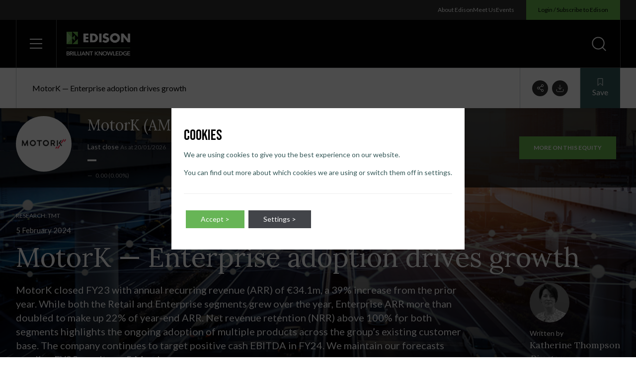

--- FILE ---
content_type: text/html; charset=utf-8
request_url: https://www.google.com/recaptcha/api2/anchor?ar=1&k=6LdSzkAlAAAAAAXx4VxWcid6spZ1fscGqUyqPxzh&co=aHR0cHM6Ly93d3cuZWRpc29uZ3JvdXAuY29tOjQ0Mw..&hl=en&v=PoyoqOPhxBO7pBk68S4YbpHZ&size=invisible&anchor-ms=20000&execute-ms=30000&cb=97lyog37mgxt
body_size: 49410
content:
<!DOCTYPE HTML><html dir="ltr" lang="en"><head><meta http-equiv="Content-Type" content="text/html; charset=UTF-8">
<meta http-equiv="X-UA-Compatible" content="IE=edge">
<title>reCAPTCHA</title>
<style type="text/css">
/* cyrillic-ext */
@font-face {
  font-family: 'Roboto';
  font-style: normal;
  font-weight: 400;
  font-stretch: 100%;
  src: url(//fonts.gstatic.com/s/roboto/v48/KFO7CnqEu92Fr1ME7kSn66aGLdTylUAMa3GUBHMdazTgWw.woff2) format('woff2');
  unicode-range: U+0460-052F, U+1C80-1C8A, U+20B4, U+2DE0-2DFF, U+A640-A69F, U+FE2E-FE2F;
}
/* cyrillic */
@font-face {
  font-family: 'Roboto';
  font-style: normal;
  font-weight: 400;
  font-stretch: 100%;
  src: url(//fonts.gstatic.com/s/roboto/v48/KFO7CnqEu92Fr1ME7kSn66aGLdTylUAMa3iUBHMdazTgWw.woff2) format('woff2');
  unicode-range: U+0301, U+0400-045F, U+0490-0491, U+04B0-04B1, U+2116;
}
/* greek-ext */
@font-face {
  font-family: 'Roboto';
  font-style: normal;
  font-weight: 400;
  font-stretch: 100%;
  src: url(//fonts.gstatic.com/s/roboto/v48/KFO7CnqEu92Fr1ME7kSn66aGLdTylUAMa3CUBHMdazTgWw.woff2) format('woff2');
  unicode-range: U+1F00-1FFF;
}
/* greek */
@font-face {
  font-family: 'Roboto';
  font-style: normal;
  font-weight: 400;
  font-stretch: 100%;
  src: url(//fonts.gstatic.com/s/roboto/v48/KFO7CnqEu92Fr1ME7kSn66aGLdTylUAMa3-UBHMdazTgWw.woff2) format('woff2');
  unicode-range: U+0370-0377, U+037A-037F, U+0384-038A, U+038C, U+038E-03A1, U+03A3-03FF;
}
/* math */
@font-face {
  font-family: 'Roboto';
  font-style: normal;
  font-weight: 400;
  font-stretch: 100%;
  src: url(//fonts.gstatic.com/s/roboto/v48/KFO7CnqEu92Fr1ME7kSn66aGLdTylUAMawCUBHMdazTgWw.woff2) format('woff2');
  unicode-range: U+0302-0303, U+0305, U+0307-0308, U+0310, U+0312, U+0315, U+031A, U+0326-0327, U+032C, U+032F-0330, U+0332-0333, U+0338, U+033A, U+0346, U+034D, U+0391-03A1, U+03A3-03A9, U+03B1-03C9, U+03D1, U+03D5-03D6, U+03F0-03F1, U+03F4-03F5, U+2016-2017, U+2034-2038, U+203C, U+2040, U+2043, U+2047, U+2050, U+2057, U+205F, U+2070-2071, U+2074-208E, U+2090-209C, U+20D0-20DC, U+20E1, U+20E5-20EF, U+2100-2112, U+2114-2115, U+2117-2121, U+2123-214F, U+2190, U+2192, U+2194-21AE, U+21B0-21E5, U+21F1-21F2, U+21F4-2211, U+2213-2214, U+2216-22FF, U+2308-230B, U+2310, U+2319, U+231C-2321, U+2336-237A, U+237C, U+2395, U+239B-23B7, U+23D0, U+23DC-23E1, U+2474-2475, U+25AF, U+25B3, U+25B7, U+25BD, U+25C1, U+25CA, U+25CC, U+25FB, U+266D-266F, U+27C0-27FF, U+2900-2AFF, U+2B0E-2B11, U+2B30-2B4C, U+2BFE, U+3030, U+FF5B, U+FF5D, U+1D400-1D7FF, U+1EE00-1EEFF;
}
/* symbols */
@font-face {
  font-family: 'Roboto';
  font-style: normal;
  font-weight: 400;
  font-stretch: 100%;
  src: url(//fonts.gstatic.com/s/roboto/v48/KFO7CnqEu92Fr1ME7kSn66aGLdTylUAMaxKUBHMdazTgWw.woff2) format('woff2');
  unicode-range: U+0001-000C, U+000E-001F, U+007F-009F, U+20DD-20E0, U+20E2-20E4, U+2150-218F, U+2190, U+2192, U+2194-2199, U+21AF, U+21E6-21F0, U+21F3, U+2218-2219, U+2299, U+22C4-22C6, U+2300-243F, U+2440-244A, U+2460-24FF, U+25A0-27BF, U+2800-28FF, U+2921-2922, U+2981, U+29BF, U+29EB, U+2B00-2BFF, U+4DC0-4DFF, U+FFF9-FFFB, U+10140-1018E, U+10190-1019C, U+101A0, U+101D0-101FD, U+102E0-102FB, U+10E60-10E7E, U+1D2C0-1D2D3, U+1D2E0-1D37F, U+1F000-1F0FF, U+1F100-1F1AD, U+1F1E6-1F1FF, U+1F30D-1F30F, U+1F315, U+1F31C, U+1F31E, U+1F320-1F32C, U+1F336, U+1F378, U+1F37D, U+1F382, U+1F393-1F39F, U+1F3A7-1F3A8, U+1F3AC-1F3AF, U+1F3C2, U+1F3C4-1F3C6, U+1F3CA-1F3CE, U+1F3D4-1F3E0, U+1F3ED, U+1F3F1-1F3F3, U+1F3F5-1F3F7, U+1F408, U+1F415, U+1F41F, U+1F426, U+1F43F, U+1F441-1F442, U+1F444, U+1F446-1F449, U+1F44C-1F44E, U+1F453, U+1F46A, U+1F47D, U+1F4A3, U+1F4B0, U+1F4B3, U+1F4B9, U+1F4BB, U+1F4BF, U+1F4C8-1F4CB, U+1F4D6, U+1F4DA, U+1F4DF, U+1F4E3-1F4E6, U+1F4EA-1F4ED, U+1F4F7, U+1F4F9-1F4FB, U+1F4FD-1F4FE, U+1F503, U+1F507-1F50B, U+1F50D, U+1F512-1F513, U+1F53E-1F54A, U+1F54F-1F5FA, U+1F610, U+1F650-1F67F, U+1F687, U+1F68D, U+1F691, U+1F694, U+1F698, U+1F6AD, U+1F6B2, U+1F6B9-1F6BA, U+1F6BC, U+1F6C6-1F6CF, U+1F6D3-1F6D7, U+1F6E0-1F6EA, U+1F6F0-1F6F3, U+1F6F7-1F6FC, U+1F700-1F7FF, U+1F800-1F80B, U+1F810-1F847, U+1F850-1F859, U+1F860-1F887, U+1F890-1F8AD, U+1F8B0-1F8BB, U+1F8C0-1F8C1, U+1F900-1F90B, U+1F93B, U+1F946, U+1F984, U+1F996, U+1F9E9, U+1FA00-1FA6F, U+1FA70-1FA7C, U+1FA80-1FA89, U+1FA8F-1FAC6, U+1FACE-1FADC, U+1FADF-1FAE9, U+1FAF0-1FAF8, U+1FB00-1FBFF;
}
/* vietnamese */
@font-face {
  font-family: 'Roboto';
  font-style: normal;
  font-weight: 400;
  font-stretch: 100%;
  src: url(//fonts.gstatic.com/s/roboto/v48/KFO7CnqEu92Fr1ME7kSn66aGLdTylUAMa3OUBHMdazTgWw.woff2) format('woff2');
  unicode-range: U+0102-0103, U+0110-0111, U+0128-0129, U+0168-0169, U+01A0-01A1, U+01AF-01B0, U+0300-0301, U+0303-0304, U+0308-0309, U+0323, U+0329, U+1EA0-1EF9, U+20AB;
}
/* latin-ext */
@font-face {
  font-family: 'Roboto';
  font-style: normal;
  font-weight: 400;
  font-stretch: 100%;
  src: url(//fonts.gstatic.com/s/roboto/v48/KFO7CnqEu92Fr1ME7kSn66aGLdTylUAMa3KUBHMdazTgWw.woff2) format('woff2');
  unicode-range: U+0100-02BA, U+02BD-02C5, U+02C7-02CC, U+02CE-02D7, U+02DD-02FF, U+0304, U+0308, U+0329, U+1D00-1DBF, U+1E00-1E9F, U+1EF2-1EFF, U+2020, U+20A0-20AB, U+20AD-20C0, U+2113, U+2C60-2C7F, U+A720-A7FF;
}
/* latin */
@font-face {
  font-family: 'Roboto';
  font-style: normal;
  font-weight: 400;
  font-stretch: 100%;
  src: url(//fonts.gstatic.com/s/roboto/v48/KFO7CnqEu92Fr1ME7kSn66aGLdTylUAMa3yUBHMdazQ.woff2) format('woff2');
  unicode-range: U+0000-00FF, U+0131, U+0152-0153, U+02BB-02BC, U+02C6, U+02DA, U+02DC, U+0304, U+0308, U+0329, U+2000-206F, U+20AC, U+2122, U+2191, U+2193, U+2212, U+2215, U+FEFF, U+FFFD;
}
/* cyrillic-ext */
@font-face {
  font-family: 'Roboto';
  font-style: normal;
  font-weight: 500;
  font-stretch: 100%;
  src: url(//fonts.gstatic.com/s/roboto/v48/KFO7CnqEu92Fr1ME7kSn66aGLdTylUAMa3GUBHMdazTgWw.woff2) format('woff2');
  unicode-range: U+0460-052F, U+1C80-1C8A, U+20B4, U+2DE0-2DFF, U+A640-A69F, U+FE2E-FE2F;
}
/* cyrillic */
@font-face {
  font-family: 'Roboto';
  font-style: normal;
  font-weight: 500;
  font-stretch: 100%;
  src: url(//fonts.gstatic.com/s/roboto/v48/KFO7CnqEu92Fr1ME7kSn66aGLdTylUAMa3iUBHMdazTgWw.woff2) format('woff2');
  unicode-range: U+0301, U+0400-045F, U+0490-0491, U+04B0-04B1, U+2116;
}
/* greek-ext */
@font-face {
  font-family: 'Roboto';
  font-style: normal;
  font-weight: 500;
  font-stretch: 100%;
  src: url(//fonts.gstatic.com/s/roboto/v48/KFO7CnqEu92Fr1ME7kSn66aGLdTylUAMa3CUBHMdazTgWw.woff2) format('woff2');
  unicode-range: U+1F00-1FFF;
}
/* greek */
@font-face {
  font-family: 'Roboto';
  font-style: normal;
  font-weight: 500;
  font-stretch: 100%;
  src: url(//fonts.gstatic.com/s/roboto/v48/KFO7CnqEu92Fr1ME7kSn66aGLdTylUAMa3-UBHMdazTgWw.woff2) format('woff2');
  unicode-range: U+0370-0377, U+037A-037F, U+0384-038A, U+038C, U+038E-03A1, U+03A3-03FF;
}
/* math */
@font-face {
  font-family: 'Roboto';
  font-style: normal;
  font-weight: 500;
  font-stretch: 100%;
  src: url(//fonts.gstatic.com/s/roboto/v48/KFO7CnqEu92Fr1ME7kSn66aGLdTylUAMawCUBHMdazTgWw.woff2) format('woff2');
  unicode-range: U+0302-0303, U+0305, U+0307-0308, U+0310, U+0312, U+0315, U+031A, U+0326-0327, U+032C, U+032F-0330, U+0332-0333, U+0338, U+033A, U+0346, U+034D, U+0391-03A1, U+03A3-03A9, U+03B1-03C9, U+03D1, U+03D5-03D6, U+03F0-03F1, U+03F4-03F5, U+2016-2017, U+2034-2038, U+203C, U+2040, U+2043, U+2047, U+2050, U+2057, U+205F, U+2070-2071, U+2074-208E, U+2090-209C, U+20D0-20DC, U+20E1, U+20E5-20EF, U+2100-2112, U+2114-2115, U+2117-2121, U+2123-214F, U+2190, U+2192, U+2194-21AE, U+21B0-21E5, U+21F1-21F2, U+21F4-2211, U+2213-2214, U+2216-22FF, U+2308-230B, U+2310, U+2319, U+231C-2321, U+2336-237A, U+237C, U+2395, U+239B-23B7, U+23D0, U+23DC-23E1, U+2474-2475, U+25AF, U+25B3, U+25B7, U+25BD, U+25C1, U+25CA, U+25CC, U+25FB, U+266D-266F, U+27C0-27FF, U+2900-2AFF, U+2B0E-2B11, U+2B30-2B4C, U+2BFE, U+3030, U+FF5B, U+FF5D, U+1D400-1D7FF, U+1EE00-1EEFF;
}
/* symbols */
@font-face {
  font-family: 'Roboto';
  font-style: normal;
  font-weight: 500;
  font-stretch: 100%;
  src: url(//fonts.gstatic.com/s/roboto/v48/KFO7CnqEu92Fr1ME7kSn66aGLdTylUAMaxKUBHMdazTgWw.woff2) format('woff2');
  unicode-range: U+0001-000C, U+000E-001F, U+007F-009F, U+20DD-20E0, U+20E2-20E4, U+2150-218F, U+2190, U+2192, U+2194-2199, U+21AF, U+21E6-21F0, U+21F3, U+2218-2219, U+2299, U+22C4-22C6, U+2300-243F, U+2440-244A, U+2460-24FF, U+25A0-27BF, U+2800-28FF, U+2921-2922, U+2981, U+29BF, U+29EB, U+2B00-2BFF, U+4DC0-4DFF, U+FFF9-FFFB, U+10140-1018E, U+10190-1019C, U+101A0, U+101D0-101FD, U+102E0-102FB, U+10E60-10E7E, U+1D2C0-1D2D3, U+1D2E0-1D37F, U+1F000-1F0FF, U+1F100-1F1AD, U+1F1E6-1F1FF, U+1F30D-1F30F, U+1F315, U+1F31C, U+1F31E, U+1F320-1F32C, U+1F336, U+1F378, U+1F37D, U+1F382, U+1F393-1F39F, U+1F3A7-1F3A8, U+1F3AC-1F3AF, U+1F3C2, U+1F3C4-1F3C6, U+1F3CA-1F3CE, U+1F3D4-1F3E0, U+1F3ED, U+1F3F1-1F3F3, U+1F3F5-1F3F7, U+1F408, U+1F415, U+1F41F, U+1F426, U+1F43F, U+1F441-1F442, U+1F444, U+1F446-1F449, U+1F44C-1F44E, U+1F453, U+1F46A, U+1F47D, U+1F4A3, U+1F4B0, U+1F4B3, U+1F4B9, U+1F4BB, U+1F4BF, U+1F4C8-1F4CB, U+1F4D6, U+1F4DA, U+1F4DF, U+1F4E3-1F4E6, U+1F4EA-1F4ED, U+1F4F7, U+1F4F9-1F4FB, U+1F4FD-1F4FE, U+1F503, U+1F507-1F50B, U+1F50D, U+1F512-1F513, U+1F53E-1F54A, U+1F54F-1F5FA, U+1F610, U+1F650-1F67F, U+1F687, U+1F68D, U+1F691, U+1F694, U+1F698, U+1F6AD, U+1F6B2, U+1F6B9-1F6BA, U+1F6BC, U+1F6C6-1F6CF, U+1F6D3-1F6D7, U+1F6E0-1F6EA, U+1F6F0-1F6F3, U+1F6F7-1F6FC, U+1F700-1F7FF, U+1F800-1F80B, U+1F810-1F847, U+1F850-1F859, U+1F860-1F887, U+1F890-1F8AD, U+1F8B0-1F8BB, U+1F8C0-1F8C1, U+1F900-1F90B, U+1F93B, U+1F946, U+1F984, U+1F996, U+1F9E9, U+1FA00-1FA6F, U+1FA70-1FA7C, U+1FA80-1FA89, U+1FA8F-1FAC6, U+1FACE-1FADC, U+1FADF-1FAE9, U+1FAF0-1FAF8, U+1FB00-1FBFF;
}
/* vietnamese */
@font-face {
  font-family: 'Roboto';
  font-style: normal;
  font-weight: 500;
  font-stretch: 100%;
  src: url(//fonts.gstatic.com/s/roboto/v48/KFO7CnqEu92Fr1ME7kSn66aGLdTylUAMa3OUBHMdazTgWw.woff2) format('woff2');
  unicode-range: U+0102-0103, U+0110-0111, U+0128-0129, U+0168-0169, U+01A0-01A1, U+01AF-01B0, U+0300-0301, U+0303-0304, U+0308-0309, U+0323, U+0329, U+1EA0-1EF9, U+20AB;
}
/* latin-ext */
@font-face {
  font-family: 'Roboto';
  font-style: normal;
  font-weight: 500;
  font-stretch: 100%;
  src: url(//fonts.gstatic.com/s/roboto/v48/KFO7CnqEu92Fr1ME7kSn66aGLdTylUAMa3KUBHMdazTgWw.woff2) format('woff2');
  unicode-range: U+0100-02BA, U+02BD-02C5, U+02C7-02CC, U+02CE-02D7, U+02DD-02FF, U+0304, U+0308, U+0329, U+1D00-1DBF, U+1E00-1E9F, U+1EF2-1EFF, U+2020, U+20A0-20AB, U+20AD-20C0, U+2113, U+2C60-2C7F, U+A720-A7FF;
}
/* latin */
@font-face {
  font-family: 'Roboto';
  font-style: normal;
  font-weight: 500;
  font-stretch: 100%;
  src: url(//fonts.gstatic.com/s/roboto/v48/KFO7CnqEu92Fr1ME7kSn66aGLdTylUAMa3yUBHMdazQ.woff2) format('woff2');
  unicode-range: U+0000-00FF, U+0131, U+0152-0153, U+02BB-02BC, U+02C6, U+02DA, U+02DC, U+0304, U+0308, U+0329, U+2000-206F, U+20AC, U+2122, U+2191, U+2193, U+2212, U+2215, U+FEFF, U+FFFD;
}
/* cyrillic-ext */
@font-face {
  font-family: 'Roboto';
  font-style: normal;
  font-weight: 900;
  font-stretch: 100%;
  src: url(//fonts.gstatic.com/s/roboto/v48/KFO7CnqEu92Fr1ME7kSn66aGLdTylUAMa3GUBHMdazTgWw.woff2) format('woff2');
  unicode-range: U+0460-052F, U+1C80-1C8A, U+20B4, U+2DE0-2DFF, U+A640-A69F, U+FE2E-FE2F;
}
/* cyrillic */
@font-face {
  font-family: 'Roboto';
  font-style: normal;
  font-weight: 900;
  font-stretch: 100%;
  src: url(//fonts.gstatic.com/s/roboto/v48/KFO7CnqEu92Fr1ME7kSn66aGLdTylUAMa3iUBHMdazTgWw.woff2) format('woff2');
  unicode-range: U+0301, U+0400-045F, U+0490-0491, U+04B0-04B1, U+2116;
}
/* greek-ext */
@font-face {
  font-family: 'Roboto';
  font-style: normal;
  font-weight: 900;
  font-stretch: 100%;
  src: url(//fonts.gstatic.com/s/roboto/v48/KFO7CnqEu92Fr1ME7kSn66aGLdTylUAMa3CUBHMdazTgWw.woff2) format('woff2');
  unicode-range: U+1F00-1FFF;
}
/* greek */
@font-face {
  font-family: 'Roboto';
  font-style: normal;
  font-weight: 900;
  font-stretch: 100%;
  src: url(//fonts.gstatic.com/s/roboto/v48/KFO7CnqEu92Fr1ME7kSn66aGLdTylUAMa3-UBHMdazTgWw.woff2) format('woff2');
  unicode-range: U+0370-0377, U+037A-037F, U+0384-038A, U+038C, U+038E-03A1, U+03A3-03FF;
}
/* math */
@font-face {
  font-family: 'Roboto';
  font-style: normal;
  font-weight: 900;
  font-stretch: 100%;
  src: url(//fonts.gstatic.com/s/roboto/v48/KFO7CnqEu92Fr1ME7kSn66aGLdTylUAMawCUBHMdazTgWw.woff2) format('woff2');
  unicode-range: U+0302-0303, U+0305, U+0307-0308, U+0310, U+0312, U+0315, U+031A, U+0326-0327, U+032C, U+032F-0330, U+0332-0333, U+0338, U+033A, U+0346, U+034D, U+0391-03A1, U+03A3-03A9, U+03B1-03C9, U+03D1, U+03D5-03D6, U+03F0-03F1, U+03F4-03F5, U+2016-2017, U+2034-2038, U+203C, U+2040, U+2043, U+2047, U+2050, U+2057, U+205F, U+2070-2071, U+2074-208E, U+2090-209C, U+20D0-20DC, U+20E1, U+20E5-20EF, U+2100-2112, U+2114-2115, U+2117-2121, U+2123-214F, U+2190, U+2192, U+2194-21AE, U+21B0-21E5, U+21F1-21F2, U+21F4-2211, U+2213-2214, U+2216-22FF, U+2308-230B, U+2310, U+2319, U+231C-2321, U+2336-237A, U+237C, U+2395, U+239B-23B7, U+23D0, U+23DC-23E1, U+2474-2475, U+25AF, U+25B3, U+25B7, U+25BD, U+25C1, U+25CA, U+25CC, U+25FB, U+266D-266F, U+27C0-27FF, U+2900-2AFF, U+2B0E-2B11, U+2B30-2B4C, U+2BFE, U+3030, U+FF5B, U+FF5D, U+1D400-1D7FF, U+1EE00-1EEFF;
}
/* symbols */
@font-face {
  font-family: 'Roboto';
  font-style: normal;
  font-weight: 900;
  font-stretch: 100%;
  src: url(//fonts.gstatic.com/s/roboto/v48/KFO7CnqEu92Fr1ME7kSn66aGLdTylUAMaxKUBHMdazTgWw.woff2) format('woff2');
  unicode-range: U+0001-000C, U+000E-001F, U+007F-009F, U+20DD-20E0, U+20E2-20E4, U+2150-218F, U+2190, U+2192, U+2194-2199, U+21AF, U+21E6-21F0, U+21F3, U+2218-2219, U+2299, U+22C4-22C6, U+2300-243F, U+2440-244A, U+2460-24FF, U+25A0-27BF, U+2800-28FF, U+2921-2922, U+2981, U+29BF, U+29EB, U+2B00-2BFF, U+4DC0-4DFF, U+FFF9-FFFB, U+10140-1018E, U+10190-1019C, U+101A0, U+101D0-101FD, U+102E0-102FB, U+10E60-10E7E, U+1D2C0-1D2D3, U+1D2E0-1D37F, U+1F000-1F0FF, U+1F100-1F1AD, U+1F1E6-1F1FF, U+1F30D-1F30F, U+1F315, U+1F31C, U+1F31E, U+1F320-1F32C, U+1F336, U+1F378, U+1F37D, U+1F382, U+1F393-1F39F, U+1F3A7-1F3A8, U+1F3AC-1F3AF, U+1F3C2, U+1F3C4-1F3C6, U+1F3CA-1F3CE, U+1F3D4-1F3E0, U+1F3ED, U+1F3F1-1F3F3, U+1F3F5-1F3F7, U+1F408, U+1F415, U+1F41F, U+1F426, U+1F43F, U+1F441-1F442, U+1F444, U+1F446-1F449, U+1F44C-1F44E, U+1F453, U+1F46A, U+1F47D, U+1F4A3, U+1F4B0, U+1F4B3, U+1F4B9, U+1F4BB, U+1F4BF, U+1F4C8-1F4CB, U+1F4D6, U+1F4DA, U+1F4DF, U+1F4E3-1F4E6, U+1F4EA-1F4ED, U+1F4F7, U+1F4F9-1F4FB, U+1F4FD-1F4FE, U+1F503, U+1F507-1F50B, U+1F50D, U+1F512-1F513, U+1F53E-1F54A, U+1F54F-1F5FA, U+1F610, U+1F650-1F67F, U+1F687, U+1F68D, U+1F691, U+1F694, U+1F698, U+1F6AD, U+1F6B2, U+1F6B9-1F6BA, U+1F6BC, U+1F6C6-1F6CF, U+1F6D3-1F6D7, U+1F6E0-1F6EA, U+1F6F0-1F6F3, U+1F6F7-1F6FC, U+1F700-1F7FF, U+1F800-1F80B, U+1F810-1F847, U+1F850-1F859, U+1F860-1F887, U+1F890-1F8AD, U+1F8B0-1F8BB, U+1F8C0-1F8C1, U+1F900-1F90B, U+1F93B, U+1F946, U+1F984, U+1F996, U+1F9E9, U+1FA00-1FA6F, U+1FA70-1FA7C, U+1FA80-1FA89, U+1FA8F-1FAC6, U+1FACE-1FADC, U+1FADF-1FAE9, U+1FAF0-1FAF8, U+1FB00-1FBFF;
}
/* vietnamese */
@font-face {
  font-family: 'Roboto';
  font-style: normal;
  font-weight: 900;
  font-stretch: 100%;
  src: url(//fonts.gstatic.com/s/roboto/v48/KFO7CnqEu92Fr1ME7kSn66aGLdTylUAMa3OUBHMdazTgWw.woff2) format('woff2');
  unicode-range: U+0102-0103, U+0110-0111, U+0128-0129, U+0168-0169, U+01A0-01A1, U+01AF-01B0, U+0300-0301, U+0303-0304, U+0308-0309, U+0323, U+0329, U+1EA0-1EF9, U+20AB;
}
/* latin-ext */
@font-face {
  font-family: 'Roboto';
  font-style: normal;
  font-weight: 900;
  font-stretch: 100%;
  src: url(//fonts.gstatic.com/s/roboto/v48/KFO7CnqEu92Fr1ME7kSn66aGLdTylUAMa3KUBHMdazTgWw.woff2) format('woff2');
  unicode-range: U+0100-02BA, U+02BD-02C5, U+02C7-02CC, U+02CE-02D7, U+02DD-02FF, U+0304, U+0308, U+0329, U+1D00-1DBF, U+1E00-1E9F, U+1EF2-1EFF, U+2020, U+20A0-20AB, U+20AD-20C0, U+2113, U+2C60-2C7F, U+A720-A7FF;
}
/* latin */
@font-face {
  font-family: 'Roboto';
  font-style: normal;
  font-weight: 900;
  font-stretch: 100%;
  src: url(//fonts.gstatic.com/s/roboto/v48/KFO7CnqEu92Fr1ME7kSn66aGLdTylUAMa3yUBHMdazQ.woff2) format('woff2');
  unicode-range: U+0000-00FF, U+0131, U+0152-0153, U+02BB-02BC, U+02C6, U+02DA, U+02DC, U+0304, U+0308, U+0329, U+2000-206F, U+20AC, U+2122, U+2191, U+2193, U+2212, U+2215, U+FEFF, U+FFFD;
}

</style>
<link rel="stylesheet" type="text/css" href="https://www.gstatic.com/recaptcha/releases/PoyoqOPhxBO7pBk68S4YbpHZ/styles__ltr.css">
<script nonce="Qztt3F4wCLQiBIgjQ4sX2w" type="text/javascript">window['__recaptcha_api'] = 'https://www.google.com/recaptcha/api2/';</script>
<script type="text/javascript" src="https://www.gstatic.com/recaptcha/releases/PoyoqOPhxBO7pBk68S4YbpHZ/recaptcha__en.js" nonce="Qztt3F4wCLQiBIgjQ4sX2w">
      
    </script></head>
<body><div id="rc-anchor-alert" class="rc-anchor-alert"></div>
<input type="hidden" id="recaptcha-token" value="[base64]">
<script type="text/javascript" nonce="Qztt3F4wCLQiBIgjQ4sX2w">
      recaptcha.anchor.Main.init("[\x22ainput\x22,[\x22bgdata\x22,\x22\x22,\[base64]/[base64]/[base64]/[base64]/[base64]/[base64]/KGcoTywyNTMsTy5PKSxVRyhPLEMpKTpnKE8sMjUzLEMpLE8pKSxsKSksTykpfSxieT1mdW5jdGlvbihDLE8sdSxsKXtmb3IobD0odT1SKEMpLDApO08+MDtPLS0pbD1sPDw4fFooQyk7ZyhDLHUsbCl9LFVHPWZ1bmN0aW9uKEMsTyl7Qy5pLmxlbmd0aD4xMDQ/[base64]/[base64]/[base64]/[base64]/[base64]/[base64]/[base64]\\u003d\x22,\[base64]\\u003d\\u003d\x22,\[base64]/CtWrDml5Kw5nCpg7CvsOswo3DuxXDq8K1wpJYw6d/w5wQw7Q6PTXCrBfDn2kjw5HCozBCC8OgwpEgwp5bCMKbw6zCo8OyPsK9wpPDqA3CmgrCpjbDlsKMASUuwoRbWXI8wq7DononMhvCk8KnEcKXNX/DhsOER8O4UsKmQ1PDliXCrMOFXUsmasOQc8KRwo7DsX/Ds043wqrDhMO8fcOhw53CjmPDicODw4fDrsKALsO4wrvDoRRGw5ByI8Kew5nDmXdUSW3DiDxdw6/CjsKsbMO1w5zDo8K6CMK0w4ZbTMOhVMKAIcK7MWwgwplvwpt+woRxwonDhmR/wrZRQVPCrkwzwr/DsMOUGQg1f3F6SSLDhMOcwpnDoj5Jw6kgHzdJAnBBwok9W2w4IU06Gk/ChABDw6nDpyXCncKrw53CnEZ7LnYCwpDDiEDCjsOrw6Z8w7xdw7XDr8KawoMvXDjCh8K3wrElwoRnwqvCs8KGw4rDjm9XezNKw6xVLUohVCfDtcKuwrtHYXdGWkk/wq3Cn2TDt2zDvDDCuC/DisKnXjovw5vDug1nw7/Ci8OIBh/Dm8OHe8KbwpJnZMKiw7RFFiTDsH7DqlbDlEp7wqNhw7cUX8Kxw6kuwqpBIjxYw7XCpgnDuEU/[base64]/[base64]/CnsOjwqbDsQtYw7rCrMOmMT5IwqI8w64rHR/Dg0xLMcO7wpJ8wp/DhC91woNgU8ORQMKawpLCkcKRwrHCuWsswoh7wrvCgMOPwqbDrW7DvcO2CMKlwpvCsTJCGk0iHinCo8K1wolVw4BEwqEYMsKdLMKSwqLDuAXCtjlWw5l9LkzDmMKiwqpEXGpbesKgwr0tU8KCZl5lw5MywqZ5KQvCvsOBw7nCp8OqDwpxw7/DjMOcw4/[base64]/[base64]/CgDDCusOlbcOkfkPCoMObwrDClMKmwoQOwovCpsOUwrnCkFBnwrQyFWrDisKLw6TCksKbUycYIWU+wq0jfMKnw5VYPcOxwqnDtsK4wpLDpMK1w71nw5zDusOiw4o0wqhCwqzCkg0qccKNeFNIwr/Dv8Ovw6tBwplDwr7DqGMIYcKOS8KBHUF9FnVzeXg/YDPCiTvCoRbDpcKowpE2woPDvMKvXygzUjpBwrU3JsO/woPDqcOjwp5VJsKWw7oIXMOMwqEuMMKgDGbDgMO2LhDCsMKoBEkcSsO2w6phZVhQL3/[base64]/CtFTCpcKHDlp7ZsOxNcKVdGl4fk/Cu8OefcKMw6oLOcK2wphMwrB6wplFacKhwqXCvMOawogDEMKbSsOKQyzDnMK9wofDlMKywq/CgllnPsKRwpfCmkpmw6LDj8OBKcOgw47Cp8OjY1hyw7zCpBYkwqDChMKQe2wXSsOmWz3DvcO8wpjDkwFcPcKXAV3DpsK9dR4tQcOgf0hDw7XClDsvw4dLBHTDlMKqwoTDlsOvw4bDhcOPXMOXw6PCtsKzCMO7w6HDtsKmwpHCs0dGZsKYw5PDt8OTw5t/CiYKXcONw63Cjxx9w4xUw73DkltGwrLDvmXCmMKgw4rDmsOBwp3DicOSVsOlGMKDecOpw5NVwrtOw6JRw5PCjMODw6UFV8KIHk3CkyTCshvDlMK7wrfCmG/CmMKJTyw0UD7Cpz3DosKjBcKeb3rCucKyL3csRsOMZQXCmcKVH8KGw7NNSz8Gw4HDhcOywrXDmg0YwrzDhMKtGcKuI8OofjjDq21qRT/DjnfDsg7DljFQwpJpJsOBw71ZCMOCQ8KsAMOZw75ueyvDtcKwwpNlFMOXw59nw4zCmD5Lw7XDmzJucXV1JSLCqcOkw45hw7nCtcOjw5Jww5bDnGsuw5xSR8Kib8KsMsKpwrjCqcKsNjfCoEFKwrwywq8VwpY8w5ReN8Okw5TChSUwOsOtG0bDkcKsd1/Cs3s7SmjDmnDDk2DDssODw55AwpQLOxXDr2YewrzCisOFwr1FTcOpaE/DnWDDo8O3w55DdMOHw6Yta8OAw7XDpcK1wrnDvcKxwrNzw4ooQcO5wrgnwobCpgZoHsKGw67CtCxWwr/CnMO9Ngpdw4ZYw6TCp8OowrdNJ8KLwpoFwrvCq8OyUsKeFcOXw6gQRDbCnsOqw7ZAGEjCnUHClg8ow6jClGkZwonCpsONO8KxDiIZwofDocKsKk7DoMK6fGrDjk/Dji3DqD8wdMO6M8KkbsOWw6JOw7FKwpzDgsKowq/Cpy3Dl8OvwrsRw5zDoVrDvlZKaEgySmfCmcKPwohfJcO/wr9HwosOwqIdV8KXw5fCmMK5KmgoEMOOw4wCw4nCjRcfA8O7ZjzDgsO9GcOxTMO2wokSw4V2X8KGDsK5E8KWw5nDmMKAw6HCuMOGHxbCt8OowpsAw4TDonRBwp1QwrXDpzkqwo/[base64]/[base64]/[base64]/[base64]/[base64]/Dtnd/CsOaw7PDoD4bw5LCrMOIBH42w7jCjcO+D33DuXZPw6N0bsKAUMOMw4zDhHfCqsKowoLCi8KlwrhUUsOPworCuDsdw6vDoMObdAbCpzYIQynCrGbDp8Kfw6prMwvCkm/DtsOgwpkbwofDmkXDrTolwrPClyTChcOgNHALSWPCvgPDucO7w6TCtsK7YCvCsEnDmsK7Q8K7w73DhhUSw44OZcKtbhBrR8Ogw5V+wpLDj3xUa8KKHzd7w4XDqsKqw5/DtsKpwrnCnsKuw7UjMsKXwqVIwpHCgsKiM0cow77DisKCwqbCpMKldMKHw61Pcl57w58kwoZNGEBVw44AC8KhwosCDB3DjydWE2HDhcKlwpTDg8O2w5pJGXnCkDPCjAbDnMOYDy/[base64]/Ds8O7CcKEYsKowrEJDcOBIcKPw5tiK8KWfBJSwp3CrcONURlKIcKVwpnDtC5YCzzCqMOVRMOSY3EQBm/DgcKxARxAYWNrC8KgR1rDg8OiYcKQM8Ofw6DCu8OBbGDCs01twq7Dv8O1wq/CkcO4ZA/Dq3DDmcOEwpAxTwLDjsOew4/CmMKVIMKRw5U9NnjCu2FpIg3Cg8OsKwbCpHrDnwJWwplUVGnCvnl2w5LDrBJxwprDhcO8wofCuRjDnsKfw5JPwprDkMKnwpY9w4h8wpvDkRLClcOtOEwzfsOWECs1Q8OIwpPCvMKDw5TCisKww4zChsOlf1/DuMKBwqfDmMO3GWMBw4dfNiQAM8KaOcKdT8Orwp0Lw4hhOU0rw6/DmAxfwqYXwrbCqFQ5w4jCucK0w7vDuwIcX39nfg/[base64]/Cs8Odw450GcKRAEHCtMOmSnx2w6bCsiRCA8Oswq5AWMKYw5N6wrg/w4A+wqAHbcO8w5bCpMKJw6nDucO6ChvCszzDk0rCmShPwq7CoSYnZsOUw5RlfsKXMCEkMTFNCsOMwpvDisKhw6LCg8KvUMKEHmA/EcKBZXRPw4vDgcOcwp/CqMOSw5o8w51/AsO0wrvDtSfDhmANw71nw4RPwrjCoGQAEnppwqtzw5XChsKrQWMgScOYw4IDG2BSwo5Tw5oCL2kkwqLChnvDskQ2Q8KVYRPCm8KmLXZFGH/DhcOswpvCkhFTeMOew5/CuBddKWrCuBHDly94wolxIMOGwovCoMKVGzgLw43CrgbChRNmwpcYw5LCqTsLYR1DwoXCnsK4GsKzDCHCrmLDnsKgwprDtWBDUsOkanbDriHCtsOxwqBRRyjCqsKvbR4dMATDg8OIwrNow4LDrcOVw6TCqsOBwqTCpyrDhlwwA0p9w77CucKgEDLDncK1wpRtwp/CmsOawo/[base64]/[base64]/Ct8KUTMO7w40vIMK3KsKAQsKjSkxAEMO9FX94NxrCsQPDkGd2CcOhw6zCq8Oow7gROUrDomRlwpbDohvCvWRzwr/ChcK3OGvCnkXCtsOcdWbDnCHDrsKzFsOcGMK7w5PDv8ODwo03wq7DtMObKQfDqibCvXrDjlV7w6LCh34bfS86H8OIOsK/woTDt8OZGsKfwr9FGsOwwoTCg8KDw5nDlMOkw4bCkhTCqi/Cm1JLFVTDuRXClB3CosOjHMKPfE4qKH/CgsO1KHPDscOowqbDucOTOBcrwpfDihTDrcKMw7xFw78pWMKJYMKqMMKrPzHDuX7CssOvZVtvw7Aowph3wpjDhkY4YkIHHsO1w59/TwfCuMK1AcKWGsKhw5Bmw4vDnHPCgQPCqQDDgsKBI8KAXG1YGDx0TcKRD8KiMsO8PTQYw7HCtXTDmsOXXMKSwrbCusOuwpZHScKhwqHCribCqcKUwpXCsgtzwqxew6nCgsKOw7HCl2vDmh8/w6jCvsKEwoEJwovCqWlOwrTCvlp8E8KzHMOqw7luw5BOw7LDqMOMWilzw7V3w53DuHrCmnfDhU3DgEgXwpp0RsKPAmnDqCRBXnQhGsKBwqbCo01ww7/[base64]/ClMKgScOMU3rDojFRWMKmwqhlw4ZjwqbCmsKtw4rDncKELcOUczfDpsOhwo3CuXs7wrYqZsKyw7gBQsONbFbDtHrDoRsHDcOmRGzDu8Khwr/ChDTDoC/Dv8KuWTNcwpTChnzChl3CqzgsL8KLZsONJEXCpsKBwq/[base64]/w6pswq7CmMOjw6pLwoDDgsONw7gPwqTCsFHCmmFdwpMSwrYEwrfClyYHdcK/w4HCqcOKUgpQWcKjw48kw7zCh3opwpnDm8OtwrrDh8KywoDCosKWL8KmwqEbwq4BwqdCw5HCpTNEw7bCrlnDu17DkUhRa8Odw45Fw7AiUsKfwoDCosOGSDfCgnwMaVLCo8O4N8K5wpvDjhPCiXkfXsKEw69/w55YNzYXwonDm8KdW8OTesKJwq5PwrPDn03DhMKLNhbDllnCisOhw7pyY2PDtmV5wo4Hw4AKMl/DjMOow61YKnrCvMKMUSTDskIRwrLCrmPCqULDhj4nwqzDlxrDpxdTAGhmw7LCvSTDnMKxVxIsSsOpBXzCu8OmwrbDoGnCiMO1AC1pwrFtwrdWDi7DuwHDu8Ozw4Idw6zChD3Dlit5wp3DuVpLOjpjwqYzwq/Cs8Obw5cZwoQfJcOkXEc0GwhARH/Cm8Kvw5ohw5EewqvDvMK0PsKQTMONM3XCujLCtMO1WF4aKWINw4kQPT3DjcKURsOswp3Drw/[base64]/[base64]/IsKWw6bDsMKND2w4wrXCjMO1TcOGwr7DsXnCklM9C8KVwpHCg8KydsK+wpcIw7keKSjCs8KyMTRaCCbCllTDrMKBw7TCvcODw6vCo8O3ccKbwqjDvhHDgwrDnXMcwrDDnMKseMK+E8K+IE0Zwq1uw7csMjfCnx9uw5rDknXCr0N1wrrDkBHDuFZ2w4vDjl4sw5k/w7HDkhDCnRwfw5LCgTRhAS0vUQzClScpPsK5d0vCvsK9Q8Osw4AjCMKzwoLCpsOmw4bCog/CuEosHCw0KioSw7rDpWZeRi7Dpm5SwrXDj8OewqxGTsO6wpPDixs0GMKMQwPCgkLDhlkRwqPDh8O8DQcaw5/CjSzDo8ObA8KAw7Ivwpclw4wNbcO3McKYw7TDi8OPJwxXwovDscKNw7dPV8O4w57DjCHCmsOjwrkJwojDt8K4wpXCl8Kaw5DDpsKZw4F6w6jDkcOENDszT8Khw6TDr8Ovw5MDATUvwr0laWvChATCvsO7w63Cq8KcdcKkfQzDnlY+wpQ5w4lRwoXCgzLDjcO/egPDkUPDuMOjwq7DpBrDv3jCq8O2w7wZHSbCj0dvwp1/w7d6w7tCB8OTDwh1w4/CmMKww6jCiSfCkCjCgWfCh0LCqAdZc8OLAFViKsKZwrzDqQIjw7HCilbDs8ONBsO/Lx/DucKJw6bCpwnDojQFw5DCui0OdUlhwr1wPsOoBMKXw7PCnCTCoTDCrcOXeMKNCSJ2YQQUw4vCvMKAw6LCj2hsYFPDsjYnVcOHWltXfh/Dr2jDizsqwoYRwosjRMOuwr0vw6VYwr16ZsKeCzMFNAvCs3DChi4/dyg6ZTDDjsKYw7Jkw6XDp8OAwohwwoTCksK1NgVkwozCpwjCt1BgbMObUsKswprCrMKiwofCnMOZe3HDqMO8Y3fDiXtyWW1iwotVwpE2w4fDncKmwo3CmcKpwokLZinCrk83w5DDtcK2M2g1w6IEw5l1w4DCuMKww7TDrcOcaxhJwpIJw79hYAzCp8O/w68owqNtwohicRfDj8K4Mw8ELjDCuMK1OcOKworDjMOwXsK2wpUnEsOxwrItw6DCtsKmDz5awrsjwoJLwqczw43DgMKyacKowpBQczXCkE4vwpMNbw5Zwqglw7DCt8K6wobDl8ODw6kZwpYATl/[base64]/C33CvnJRwq9GwrRkNsKgam9wTcKpaGbDgB9fwqwdw5DDlcONYsOGI8Khwqcqw4XCosKGScKQfsKWFcKpGEwIwozCgcK5dh3DpGrCv8KcQVBecCg5WTLCgcO+PcO1w6hVFMKKwpFtMUfCkRLChUvCh37Ck8OsfxnDpcKZJsKBw6UURsKKJR/CnMKMKy0TWMK6NwR/w4wsdsKdZg3DtsOfwrLDnD9wWcKdcyMlwoY7w4LCjcOGJsKNcsOyw6BxwrzDgMKFw6XDkWM5IMOpw6BiwpPDtnkIw6/DiBLChMKuwqgBwrzDliLDij1nw7h0RcKuw7PDk0rDssK8wpLDncOvw6w1JcOewo8zM8KDU8OtbsK7wqbDqQ51w6oSSForTUQXQRfDkcKdch/DsMKqPsOaw7/CjQHDssKfRgofK8ONbRxKZsOoMR3DlCQbFcKKw4rDscKbIVfCrkPDkMODwpzCqcKwZcKgw6bCjB7DuMKPw7N6wpMETBPChB8/wrl2wplnfUtewqrDjMKbU8OHCQjDtBZwwp7CssOswoTCvB1Hw6zDpMKcXMKMajx2QiLDjHYkWMKowpjDn0AEN19eWALCkxXDix8Pw7U9P0bCpwXDq2oFIMOJw5fCpELDmsOrenJxw4VmTGFEwrrDsMOgw70TwrAHw7lYwqfDvQkKbVHCjlIyb8KIPMKEwr7DuR3DjB/CjR8MUsKAwphxVR3Cl8ORwpLCnjHCtsOew5LDt2p9HATDqRzDgcKJwph1w4rDsUhvwrPDvEApw5vDp1UwLMK/VsKkJMKew4hUw7fCo8OaMmHClDLDky3DjHTDs0LDumXCuw3CkcO1HcKOGMKsHsKZQkfClntfwrvCknMKOmg3FS/[base64]/K8OhwozCmRJqw4t9ZMOFPMKUw4lkw74IVMOGQsKeW8OwE8Knw6QBDWjCr33Dk8OLwqbCrsOJc8Khw6fDgcKdw7BfB8K4NcOHw4cmwrx/w6BzwoRHwpfDi8OZw57Dv0VRA8KbIsKnw49qwrXCoMKiw7xfWwV9wr3DoGBRJBjCqkkvPMK/w7sYwr/[base64]/[base64]/CnMOIFcOCAWjDklTDosKMw7oPGzDDmQ/[base64]/DlX/DtsONIkPCo8KMEcKbHcOnw7jDqihSJMKdwrTDmsKbFcOCwq0tw7DCjUcywp9EZMK4wpTDj8OBQsOwGX/CvVBPfwZREhTCmQTDk8OuZFUAworDvFFZwofDhcKrw53Cu8O1Cm7CpynDrgDCrUFLI8OqGhE5wrXCgcOFD8OrOmMAQsKSw7kIw6PDisOAcsK2fE3DgjPCjcK/H8ONKcK+w7MRw7jClhMgYcKTw7E3wphtwo4Aw6FSw7QIwozDgsKrUy3DgA5cdSnDk2LDhxRpQwoUw5BwwrPCjcKHwoFoRMOvaw0lY8OTEsKafMKYwqhawpR/Z8OVIUNPwpHDisO3wr3DmWtMH3zCsRBbIcKYLEPCn0XDr1jClsKtd8Osw5XCmMKRd8Ojc2LCqsKYwqNdw4AyYsO1wqnDjRfCl8O2RCFSwqofwp/[base64]/Cv3dfFMO/TDLDksKQLBPCqMK4AcO9w5VADF3Cgh9xdmXCmG1pwrt3wrrDoGQuw6waAsKfDUx2McOUw4oDwpBfTR1gBMOsw40bWsKzdsK1I8KrVQ3CsMK+w40+w4zCjcOvw4nCtcKDFxrDhcOudsO5L8KPG27DmybCr8Ohw5zCtMO9wptswr/Do8OCw6TCu8OpW3tpN8KEwoBOw6nCpH1lYz3Ds0wQb8Ogw4bDhsO5w5E0B8KvOMOHXcKbw6jCpg5zLMOdw5DDrVnDhsO9YSYpw73DnhQvFcO/fEfDrsKcw4Y1wopEwprDmgRCw6/DucK2w4fDvGlJw4/DjsOFHltDwpjCncKHUcKZwoZQfE5Kw74vwrzDtmYHwo3CpgB7fzDDmwDChynDo8KNA8OuwrcLdDrCqTjDsg3CpATDu30Swq9Swqxlw5LCjXDDtgfCqcKlflnCkFPDmcKtIcOGHj1IM0rCnnI8wq3Cj8K/w7jCusOlwqPDpxvCkmrDkF7DijzDgMKgRsKcwpgGwrx6e0tvwqvCrkd+w6cgJkFgw4BFXcKSQizCmwkTwrArZcOgMsKtwqA/w6rDr8OuSMOrLsOeBXY1w7bDqMKQSURATsKtwrcRwofDkXPDo2fDgMOBw5MIV0RQd15qwrtIw6Z7wrRNw50PO20tZk/CgAQ6wrRVwohuw47CsMOZw7PDt3DCpcK4MzfDiCvCh8KywoVnwpA/TyHCgMOlGQNbdmNiEBzCm0dmw4vCl8OaHcOGCcOhWBsuw4F4wojDqcOKwrwGEMOWwpJte8Oewowsw64SLBMqw4/CksOGwq/[base64]/DsQg3KCxcWXZ1Myc5w4zDrQtHb8Ohw43DncOlw6fDjMO0OMOSwqvDpcKxw7zCtxQ9VcOTdjvDo8O9w70iw4HDpMOGEMKHbRvDsgPCvkFxw6/Cq8K3w6QPF2QnMMOhCk3Ds8OSwqvDo3ZLXcOOCgDDunJLw43CscK2TEfDj15Zw5LCkj/ChghxJVPCohIsFSNTM8KGw4HCgC3DmcK+AnxCwoZRwp/CpWkjBsKPFizDpzc9w5LCtxM0BcOIwpvCsXpDbBPCjsKSShUTfQvCnEVXwoF3w4EvWnEfw7kBDMOaaMK9HxEDAnVWw5XDmsKFRHLCogQvSQzCjWpjBcKAGMKCw6l6XQdKw44fw6nCuxDCkMK/wpYnZk3DksKicS3Ciyk2woZ+MGE1EQ5GwobDvcO3w4HCgsKKw5TDgXHCmnxqRsOhwqNoFsOMDlnDpzgqwqjCnsKqwq/DnsOkw7PDiC/CtQHDlsOHwp8vwp/[base64]/bEjDkXIMCcO8VcK8dn4LeUcywqpQwovCicKAYxh1M8KgwrDDoMOmDsO7woXDoMOXAhXDrn4nw4BVIg1fw7h1wqHDksK7I8OlYhkYNsK7wpg5OGpHfz/DqsOGwpVNw4XDng7DqTM0S2NWwoBOwoLDhsOewqFuw5bCuRvDs8O/[base64]/[base64]/CnsKbw5IrLcOfE8OZGMO/aFJFWcO/wpjClA4gPcOJES5pAjjCoDXDrcKpT11Vw4/DmmVCwpxuHT3DnT83wp/DmQDDrAo+ah1uw4zCtRxjZsOFw6ETwqrDvzAdw5XChg1SecOOWMKaIMOzCcO/ekHDojZ4w5fCnSLDnRhyScK/[base64]/DncOVTcK/EcOlQcKiwrDDiMKnBzB/w53CocObCFfDtMKbMMKMGMOYwppPwoRne8Ksw4zDsMOuYsKrJCzCn3TCt8Oswq8Tw59dw4hWw5rCtlzDgjHCgDvCizfDj8OLScO1wovCt8OOwo3DhsOYw77Dv2cID8OaX1/DsTg3w7TCrkENw79uG13CvwnCslnCoMOPVcO/E8OYcMOBdzx7C30rwphWPMK5w5nCilIuwoQCw6nDlsK0Q8KEw751w6zDkw/[base64]/CuhvCrAs1w7lRwpnCkcOyFk81w6pvTcKKwonCr8Kzw7TClcOUw5fDlsOyAMOwwr4bwp3Cs1HDmsKAacOmQMOlVQvCg0VQw6MjesOYw7PDi0tfwr0TQsKwCRPDk8O2woRvwpDCh3Iqw4/CvRlUwp/DqyApwro/w4FCAHLDiMOAJMOyw4M+woLDqMK5w7bCnXvDocK+acKaw6XDp8KYQMO+wrPCrmrCm8O+EF/[base64]/Cr8K7Q0XDnWnCt20Lw4HDicODw5Z/XsO+w4bCpVplw6DCicKIwptWw47CpH5zD8OqRADDscKsOcKRw5ITw5w/NHvDosKYAR7Crn1uwoUqa8OHwqvDoC/Cq8KewpRyw5PDqhpwwrF2w7XDpTPDq0PCo8KJw4nCpC3DhMKMwp/Dq8Otwq8cw4nDjCNKTWIZwqZEW8KLesO9FMO4wrtncgfCuWHDkzTDscKtCETDrcKmwoTCrDgUw4HCi8OzBA3CqWBsX8KUOwrDpnNLQUxadsO4D35gGG7DuE7CukXCoMOQw7XDq8OIO8OZc33CssK0fHsLB8K/wpIqKznDqidyIsKWwqTCkMKmXsOHwrPClXzDvcOiw5A0wozDgzbDl8Okw6oYwr4TwqfDp8KzH8OKw6x2wq/DjnrDqRpswo7Djl7CoQ/DucKCU8OKdMKuW1o8w7xHwow7w4nDgQ9BNi0vwqw2GsKvJD0cwrHClD0ZGBzDr8O3dcONw4hjw4jCi8K2V8OBw7TCrsKkegTChMKKeMOzwqTCrExXw44sw4DDpMKbXngxw5zDrRsGw7bDh27Cpz8XbirDvcKHw6DCuWpxw57DnMOKIktkw4TDkwATw6vCoVMOw5/Cs8KuZ8OCw4J2w650b8OPH0rDl8KEWsOiOTPDvmZREGJqZ0vDmEx5GifCs8KfFQ1iw5AewrVWGFUSNMOTwpjCnhXCt8KiaDLCm8KIESgNw4pww6NxcsK2MMO0wrs1w5jClcOzw7BcwoNWwr4dIw7DlSrCtsKpLGx3w57CrG/Cp8KZwqNMHsOHwpHDqloNScOHKk/Ci8KCccOUwqp5w7Jnw4kvw5sEFcKCWiUxw7Raw6XCq8KeTFFiwp7Do2hHX8KawoTCl8O1w4g6dzXCmsKaWcOZNx3DgHfDjgPCm8OBCBLChFrDsULDucKBwrrCrEAWUn8+dgkzesKkfcK/[base64]/CrgIXOcK6w4Vnw6c7wo/DnMOHwqlINFjDosKbCXbCoxwLw4JKw7PCmsKYWcOsw5tZwpLDsmZdCsOOw5vDvkPCkinDuMKGwohUwq82dnRgwofDgcKCw5HCkEZqw7fDrcK2woNkXho2wp7Cu0bCpwFBwrjDpx7Di2l9w7TDhl7CvToVwpjDvAvDjsKrcMO0WMK+wpnDkSHCvsONAMO5T3xlwq/DtSrCocK9wrTDlsKvSMOhwqjCsF1qGcOAw4fDl8KnfcO6w73CocOvDMKMwpFYw6V7YBxDXcOfNMKawrdTwrkQwrBhf2tgAEDDmxrCv8KJwq8xw6Qvw5nCu3RHeCjCkmYBYsKVKUE3UsKsG8Kiwp/Ct8OTwqfDhWMiZ8ODwq7DkMKwOifCg2UEw5vDmsKLAMKiHBMiwpjDqXweWjZaw4YNwpxdKMO6AsKsIBbDqsOdVk7Dg8O4OlDDpsKXSXtLRTEAdsORwoFILCxowrtOCkTCqUUwMAFoUHE9UBTDj8OawonCqsOsdMO/CEvCljPDjcKLVMK/[base64]/DrFIJfmNJT8KtQcKVwp/DlcOBw4Y1JcOqwqzDpsOqwrUaKWkzZcKYw4krd8KrHzbCk2TCsUcPcsKlw5jDgAkxVUs+w7jDkHcGwpPDvlcwNXM5dMKGBSZlwrbCrV/Ck8O8ScKIwo3Dgjpcwrw8S28qDX/CocONwowFwrzDkcKfP01RNcOfWA7CjmjDosKLZxwJPUXCusKHPjd0emMvw74kw57DkDfDqMOSG8OyREHDtcOhGxbDi8KbERtuworDoEPCk8Oaw47DuMOxwrxxw5fClMO0aSvChE/[base64]/Cll3CvMKKDx4lwroOA8Ooe8OfwqcpZsO4wqg2woEhXX05w78Tw6A4e8OeJGLCtRbCqSBGw4DDmsKfwpzCmsKRw47DjxzCkU/DscK4TcOKw63CmcKVRMKew6vCsgh7w7YEMMKOw6IdwrBvwqnCi8K8K8KswrtqwpYcYyjDq8O8wqHDkB0iwp/DmMKgNcO3wog9wp/[base64]/[base64]/DkMO8F8Otwo53AsKEw77CmR5Bw6JYw6U9RMOTNSjChsKcOcKswr/DscKQwoIRb1rCtHjDnSQtwqItw73CtsKiYR3Cp8OpNRbDu8OkRsK6ewvCjBtLw4lIw7TCiDspC8O4KBkGwrcoRsKiwrfDoW3Cnh/[base64]/Di31EYirDszgLaHExw7/DtjrDj0LDplrCn8OBwqPDssOvFMOcBcO9wpRIUnVmXsOIw43DpcKSbcO4fF5YdcOZw59swq/Dt3pOwqjDjcOCwoIswp1aw5HCkALDok7Co2HCosKARcOMek1OwoPDv3PDvAsISV7CpQDClcK/wrvDk8O+HFRAwrLCmsK/UXPDicO1w69JwowQe8KgB8OqCcKQwo54EMOyw5VMw7/DkVsPITNrFMOqw4VAK8OlRjh9JlA5S8K0b8O9w7Afw706w5EPd8OjMMKdOMOuCxvCpy0Yw5dIw47CksK9dgsNUMKdwqpyAUHDqnzChjXDqiJifCDDtg0vVsK2D8K2a23CtMKBworCtE3Dt8OGw7pEVGliwo97w6/Dv2tMw6LDulIgVwHDhsK1BCtAw6d7wrgBw4jCgD9ywqDDj8O4ACEBWSAJw78YwpfDoFMAQcO1DwUlw6/ClcOwccOtPFfCocOdKsK4wrnDjsKZNT9dJWU+w6nDuDMlworCosKrw77CmcOPBXvDvVtJdnA2w5zDk8KwUTNEwr3CucKBf2YTeMOLMxoYw74Mwq8UIsOEw6R2wo/CnAXDh8OIMsOWKUMwHWMdecOxw7YlT8O9wp0/[base64]/[base64]/wpXDqsKTYxvDssOnLlbCrcODTcKzKSBEwrjCqQ/DpEjDhsKiw7XDk8KLd318fcOqw4tMfGZ8wqjDuD0XT8KUw4rCsMK1OVjDqzJoZh7CniDDisKewpTDtSLCucKFw6XCmDXCjiDDjnswBcOEJ2R6MUDDlQd4LnMewpPCiMO/[base64]/DsjRuNMK+YgfDux/CoMOnw6PDpR8BdkrDlUrDssOhVcKZw6PDuRfCvXrCgA01w5HCrcKBeWzCmTslYh3CmsOabMKtLl3DlSbDssKkfMKpP8Oew5bCrXlzw5/CtcKuFXRnw7vDhjTCpVtRwoUUwonDuTUtYCzCjmvClDxwd1nDrxLCkXfCugTCh1cUGVtgFXzCilwWCzlkwqZQNsOedFRaSk/Dlhs9w6NVX8OdTMOxQmpaZMOawoDCgktCVMKJf8O7YcOKw6cTw4V7wqrCnzwqw4NrwofDggrCisO0JEbCsCsHw5LCsMOfw7x1wqliw4tgTcO5wr9fwrXDkSXDvQ8cTyQqw6jCicKMO8OyRMO2FcKOw7DCqC/Cn2jCmsKBRFk2RW3CqUdRDMKNBkMTXMKkSsKfZmtaLg9bDMKIw5oJwpxuw5/DgMOvDcO9wohDw5/DhQ8mw71ITsOhwrs3fjw4w4UnFMOWw7h2IsOXwp/DmsOjw4Yrwr0ZwpRiB04gFMOHwoM0P8KewofDh8Kmw71DZMKPCg4Bw5ZiH8Kyw7fCtXM0wp3Dgz89wp0Zw6/[base64]/DpU7Ch1vDnmweUGMFwoh2wp3DoWk1wozCj8ONwrDDuMORwqgbwr4EG8K5wpxTC1Usw7lnJcOtwr5Aw6QfH2UTw4YeczrCusOmGx9VwqfCoSfDv8KdwpbCl8K/wq3CmMK7EcKfQMOOwpwNEzMcBjPCisKSZsOvZMKpBcKiwp/ChRrDgA/[base64]/w47CsETChcOESMKzwo0Wb8KOw5hWwpYUJ8OAaMOCEUDCpWjDp1TCk8KXOcOzwqdCccOqw6gebcOAKMOXY3rDkMOeChvCgi3DqcOGaHXCvXpnw7YdwpTDnMKPMA7DrMK/w4hyw5/[base64]/DrXvDhcKjN8ODBG7Do8O2a8OEwpvDpzdLwrHCq8OfZMKMacOKwqPCvnVCRhnCjCbCpwxtw5QHw5bDpsK0L8KnXsK2w51iNWh/wo/Cq8K/w7jCusOAwqgrLTxkX8OND8OOwp1YfStRwrU9w5PDlMOfw7Yew4/DrBVCwr7CuVkzw4LDt8OXK1PDvcOVwoJ0w5HDvmPCjlvDm8K1w5VNwrTClHzCjsOrw45RDMOFTXHCh8Kmw7UVfMKEBsKQw513w749V8OYwqZ5woIlDBvDszETw75dQRfCvw5dHA7CpDzCvlRUwrwdwpnCgGUGScKqB8O7NgjDoMOMwqrCgXslwo/DlcOsL8OxNsKif1sUwpvDmMKhHsOkw4wkwqVgwprDsT/CvUgje30EU8Ouw6YjMsONw5LClcKFw6gaRCFUwqPDlS7CpMKdHXZKCRTCuh7CnD4aPEpYw63CpDZgZ8ORY8KfJzPCtcO+w4zDsD/DksOMInLDpMKTw758wqs7PAtCeHHCrMOUFMOSKzlTEcOYw5hIwo/[base64]/[base64]/[base64]/CvmQxfyghTDJ3MGJWw6zDuisXC8KhwoQPw5LDhj9/E8O+EsKIGcK1woDCicO0eG9FDjHDmWIYAMOSBGbCjA0ZwpDDh8O3U8K0w5fDtW7CnMKVwpZUwqJNYMKgw53DicOkw4BTw5LDvcKww6fDvyjCpzXDrmHDnMKcw7jDhkTCq8OJwr/[base64]/Ch8O+w6jCucKYwrhxdRd9w5PCqDfDhQLDocOUw78xGsOaQm9Fw41AYcKSwoYgRcOnw5I9wpHDqFPCgMOrScOcVsK6JcKNZcK/ZsO8wrADPg3DiSvDmAYNw4R4wo0/Og46EsKNMMOBEcOGS8OicMOOwqbCnFDDpsKWwrAXDsOWH8K9wqUOJsK9VcOwwonDlxw7wp8bET7DoMKMe8O1HsO4w6p7w5nCqMOnGTtFKMKYK8OtQMKiFFR0KsKTw4XCuzHDr8K/wpdHCMKsZV06d8OtwpHCksO1EcO6w7A3MsOgw4Mvb0nDu2zDlcO0wpNhccKnw6o0GRt9wr8zL8OzA8O0w4RLbcK6HSkVwrXDp8K/w6d8w6rDg8KcPmHChTPCn00bBcKiw4chw7bCgnUmFTg9CzkRwpMZfHBrHMO9JXlAFXPCoMK3M8KBwrDDucKBw4LCiyB/[base64]/[base64]/DvDUbIG3ClcOGw7YyO8OuwqNTwr4xw7VMwp/[base64]/ClsKowp1ScjPDscKIZsK0OcK6byl0JxFuCzfDoMK5w4vColTDiMKewqRhc8Ojwp8XCcKKDcONOMOTfXfDrzDCscKqUGjCncKmAUg8ZMO4KBcZScOdNxrDjcKvw6QBw5XCsMKVwrVswrI/wofDnXvDiX3CmcKFP8KfJiHCksKeK2PCt8K/BMOow4QZw6dBWW8jw6QOJSTCm8K7w7LDjQZGwqB6dsKTMcO2HMKEwrc7Blx/w5fClcKVHcKSw5TCg8O/f2B+ZMKuw7nDkcKzw5fCoMK6VWTCg8OQwrXCgxTDpxHCmjgVdw3Dg8OVw4opUMKkw6ByaMOXSMOqw5U9VHHCn1nDiW/DsznDt8OxBlTDhwwHwqzCszjCsMKKJUplwovDocO5wqY5w7ZLCXZXKBp2DcK8w6FYwqsFw7XDog9bw60Hwqh4woYJw5DCr8KOEcKFNXdGQsKHwohTdMOuw6/Dm8Kfw7lsd8Oww5lUBmR0acK+Qk3CoMKRwq5Lw5xJw6/DvMOpHcKwfVrDqcOBwpchNcK+ByRfPcKIYxEDNElfKsKWVVzCuDLCqxhpKULCsnQewqx/woILw6vCq8OvwoXDvsKgfMK0L3DDq33DmTEMesK/fMKkUy8+w7bDtRwFIMKew7c6w68GwpEewrsew6rCmsOHSMK3DsOlSW1Ew7dMw6tqw5/Dl3N4KX3Cr3dfEHQfw7FuODM+wqh/HCHCr8KYTlg2KRFsw5LDi0FOI8KowrYtw4LCvsKvG1N3wpLDkANrwqYdR0rDhxEoDcKcw45Tw5/Dr8OUesOwOxvDi0svwp/ClsKNQ199w7PDlXErw47Dj17Dl8OMw50feMOQw70bHsOXcQ/DvTkTw4dgw7xMwrfCoTTDkMKWBVHDrQzDqzjCiQHDk0h0woYbbgvChDnCq0U/CcKNw6fDrsKGDR/DvXN+w6HCi8OawqxEOETDtsK2QsKrI8Ozwo5jNTjCjMKAfjTDtcKtA3VBR8Oyw5nCnE/[base64]/OMKdw7rDu8KJw6s0FjAyA8KJdcOgMBQ8wooeUsOTwqHDqxk3BwLDhcK1wq15P8OgfUbDoMKTE1tWwrl0w57CkHfCtVVSKjTCi8OkCcKywp4MTDsjRy5wPMKyw7d6ZcKGI8KdGCRqw77CiMKNwqQnR3/DqyjDvMKtKhsiHMK4H0bCmlnCgjpFVzhqwq3DtsK5w4rDgSbDo8K2wpQOH8Olw4HCtUfCncKhUsKPw5xcPsK5wqrDm3rDpAXCssKcwojCgF/DjsKYXsKiw4vCuWgqOsKVwoZtTsO/[base64]/[base64]/DtMO/LsKJw43DkDnDrsKzw4vDmMKwc3zDs8ONw50Bw59Gw7Y/[base64]/[base64]/CpkLCtsK9bsORdx0owqkSfMKvXhzCqBhJXcKjBcKDVMOLQ8Oxw53DqMOvwrPCjcOgAMO4cMKbw7fChgclwozDjmrDocKtURbDnlg6a8O4RsOiw5DClBoNZ8KdBsObwoARFMO+VkEudz/DjSwMwoXDucOkw5M/wpxbBgd6XQbDhVfCo8KkwrgEUG4Hwq3DnTjDh2VtMyAUdcOswrNKEi5rQsOmw5TDg8Kdd8K8w7hcMFoJS8OZw7kzBMKZw73DiMOOIMOWMzNuwobClSjDpsOufwTCksKbCzMrw4zCilrCvGXCsGVIwpIwwrMEw484wrLCvBjClBXDozZpw6U0w64gw5/DoMK2w7PCrsOQRQrDu8K0b2sxw4Rh\x22],null,[\x22conf\x22,null,\x226LdSzkAlAAAAAAXx4VxWcid6spZ1fscGqUyqPxzh\x22,0,null,null,null,0,[21,125,63,73,95,87,41,43,42,83,102,105,109,121],[1017145,710],0,null,null,null,null,0,null,0,null,700,1,null,0,\[base64]/76lBhnEnQkZnOKMAhmv8xEZ\x22,0,0,null,null,1,null,0,1,null,null,null,0],\x22https://www.edisongroup.com:443\x22,null,[3,1,1],null,null,null,0,3600,[\x22https://www.google.com/intl/en/policies/privacy/\x22,\x22https://www.google.com/intl/en/policies/terms/\x22],\x224wdnxvLcTv/aG2pL52hDMrhEATf4ZtPp7lqCCoXlLpg\\u003d\x22,0,0,null,1,1769030826864,0,0,[75,5],null,[242,61,106,68,121],\x22RC-cYV2DVLGJz4avQ\x22,null,null,null,null,null,\x220dAFcWeA4szKHGBgf5Iqv3WkFIaVWuI4eof-nVylzehMXsMAPX_hynrml_PojtLAYNhhv-tJRI5Efcp_VIdSaeYOdOet2-wgkLpw\x22,1769113627009]");
    </script></body></html>

--- FILE ---
content_type: text/html; charset=utf-8
request_url: https://www.google.com/recaptcha/api2/anchor?ar=1&k=6LdSzkAlAAAAAAXx4VxWcid6spZ1fscGqUyqPxzh&co=aHR0cHM6Ly93d3cuZWRpc29uZ3JvdXAuY29tOjQ0Mw..&hl=en&v=PoyoqOPhxBO7pBk68S4YbpHZ&size=invisible&anchor-ms=20000&execute-ms=30000&cb=tzt91clk0dpt
body_size: 50282
content:
<!DOCTYPE HTML><html dir="ltr" lang="en"><head><meta http-equiv="Content-Type" content="text/html; charset=UTF-8">
<meta http-equiv="X-UA-Compatible" content="IE=edge">
<title>reCAPTCHA</title>
<style type="text/css">
/* cyrillic-ext */
@font-face {
  font-family: 'Roboto';
  font-style: normal;
  font-weight: 400;
  font-stretch: 100%;
  src: url(//fonts.gstatic.com/s/roboto/v48/KFO7CnqEu92Fr1ME7kSn66aGLdTylUAMa3GUBHMdazTgWw.woff2) format('woff2');
  unicode-range: U+0460-052F, U+1C80-1C8A, U+20B4, U+2DE0-2DFF, U+A640-A69F, U+FE2E-FE2F;
}
/* cyrillic */
@font-face {
  font-family: 'Roboto';
  font-style: normal;
  font-weight: 400;
  font-stretch: 100%;
  src: url(//fonts.gstatic.com/s/roboto/v48/KFO7CnqEu92Fr1ME7kSn66aGLdTylUAMa3iUBHMdazTgWw.woff2) format('woff2');
  unicode-range: U+0301, U+0400-045F, U+0490-0491, U+04B0-04B1, U+2116;
}
/* greek-ext */
@font-face {
  font-family: 'Roboto';
  font-style: normal;
  font-weight: 400;
  font-stretch: 100%;
  src: url(//fonts.gstatic.com/s/roboto/v48/KFO7CnqEu92Fr1ME7kSn66aGLdTylUAMa3CUBHMdazTgWw.woff2) format('woff2');
  unicode-range: U+1F00-1FFF;
}
/* greek */
@font-face {
  font-family: 'Roboto';
  font-style: normal;
  font-weight: 400;
  font-stretch: 100%;
  src: url(//fonts.gstatic.com/s/roboto/v48/KFO7CnqEu92Fr1ME7kSn66aGLdTylUAMa3-UBHMdazTgWw.woff2) format('woff2');
  unicode-range: U+0370-0377, U+037A-037F, U+0384-038A, U+038C, U+038E-03A1, U+03A3-03FF;
}
/* math */
@font-face {
  font-family: 'Roboto';
  font-style: normal;
  font-weight: 400;
  font-stretch: 100%;
  src: url(//fonts.gstatic.com/s/roboto/v48/KFO7CnqEu92Fr1ME7kSn66aGLdTylUAMawCUBHMdazTgWw.woff2) format('woff2');
  unicode-range: U+0302-0303, U+0305, U+0307-0308, U+0310, U+0312, U+0315, U+031A, U+0326-0327, U+032C, U+032F-0330, U+0332-0333, U+0338, U+033A, U+0346, U+034D, U+0391-03A1, U+03A3-03A9, U+03B1-03C9, U+03D1, U+03D5-03D6, U+03F0-03F1, U+03F4-03F5, U+2016-2017, U+2034-2038, U+203C, U+2040, U+2043, U+2047, U+2050, U+2057, U+205F, U+2070-2071, U+2074-208E, U+2090-209C, U+20D0-20DC, U+20E1, U+20E5-20EF, U+2100-2112, U+2114-2115, U+2117-2121, U+2123-214F, U+2190, U+2192, U+2194-21AE, U+21B0-21E5, U+21F1-21F2, U+21F4-2211, U+2213-2214, U+2216-22FF, U+2308-230B, U+2310, U+2319, U+231C-2321, U+2336-237A, U+237C, U+2395, U+239B-23B7, U+23D0, U+23DC-23E1, U+2474-2475, U+25AF, U+25B3, U+25B7, U+25BD, U+25C1, U+25CA, U+25CC, U+25FB, U+266D-266F, U+27C0-27FF, U+2900-2AFF, U+2B0E-2B11, U+2B30-2B4C, U+2BFE, U+3030, U+FF5B, U+FF5D, U+1D400-1D7FF, U+1EE00-1EEFF;
}
/* symbols */
@font-face {
  font-family: 'Roboto';
  font-style: normal;
  font-weight: 400;
  font-stretch: 100%;
  src: url(//fonts.gstatic.com/s/roboto/v48/KFO7CnqEu92Fr1ME7kSn66aGLdTylUAMaxKUBHMdazTgWw.woff2) format('woff2');
  unicode-range: U+0001-000C, U+000E-001F, U+007F-009F, U+20DD-20E0, U+20E2-20E4, U+2150-218F, U+2190, U+2192, U+2194-2199, U+21AF, U+21E6-21F0, U+21F3, U+2218-2219, U+2299, U+22C4-22C6, U+2300-243F, U+2440-244A, U+2460-24FF, U+25A0-27BF, U+2800-28FF, U+2921-2922, U+2981, U+29BF, U+29EB, U+2B00-2BFF, U+4DC0-4DFF, U+FFF9-FFFB, U+10140-1018E, U+10190-1019C, U+101A0, U+101D0-101FD, U+102E0-102FB, U+10E60-10E7E, U+1D2C0-1D2D3, U+1D2E0-1D37F, U+1F000-1F0FF, U+1F100-1F1AD, U+1F1E6-1F1FF, U+1F30D-1F30F, U+1F315, U+1F31C, U+1F31E, U+1F320-1F32C, U+1F336, U+1F378, U+1F37D, U+1F382, U+1F393-1F39F, U+1F3A7-1F3A8, U+1F3AC-1F3AF, U+1F3C2, U+1F3C4-1F3C6, U+1F3CA-1F3CE, U+1F3D4-1F3E0, U+1F3ED, U+1F3F1-1F3F3, U+1F3F5-1F3F7, U+1F408, U+1F415, U+1F41F, U+1F426, U+1F43F, U+1F441-1F442, U+1F444, U+1F446-1F449, U+1F44C-1F44E, U+1F453, U+1F46A, U+1F47D, U+1F4A3, U+1F4B0, U+1F4B3, U+1F4B9, U+1F4BB, U+1F4BF, U+1F4C8-1F4CB, U+1F4D6, U+1F4DA, U+1F4DF, U+1F4E3-1F4E6, U+1F4EA-1F4ED, U+1F4F7, U+1F4F9-1F4FB, U+1F4FD-1F4FE, U+1F503, U+1F507-1F50B, U+1F50D, U+1F512-1F513, U+1F53E-1F54A, U+1F54F-1F5FA, U+1F610, U+1F650-1F67F, U+1F687, U+1F68D, U+1F691, U+1F694, U+1F698, U+1F6AD, U+1F6B2, U+1F6B9-1F6BA, U+1F6BC, U+1F6C6-1F6CF, U+1F6D3-1F6D7, U+1F6E0-1F6EA, U+1F6F0-1F6F3, U+1F6F7-1F6FC, U+1F700-1F7FF, U+1F800-1F80B, U+1F810-1F847, U+1F850-1F859, U+1F860-1F887, U+1F890-1F8AD, U+1F8B0-1F8BB, U+1F8C0-1F8C1, U+1F900-1F90B, U+1F93B, U+1F946, U+1F984, U+1F996, U+1F9E9, U+1FA00-1FA6F, U+1FA70-1FA7C, U+1FA80-1FA89, U+1FA8F-1FAC6, U+1FACE-1FADC, U+1FADF-1FAE9, U+1FAF0-1FAF8, U+1FB00-1FBFF;
}
/* vietnamese */
@font-face {
  font-family: 'Roboto';
  font-style: normal;
  font-weight: 400;
  font-stretch: 100%;
  src: url(//fonts.gstatic.com/s/roboto/v48/KFO7CnqEu92Fr1ME7kSn66aGLdTylUAMa3OUBHMdazTgWw.woff2) format('woff2');
  unicode-range: U+0102-0103, U+0110-0111, U+0128-0129, U+0168-0169, U+01A0-01A1, U+01AF-01B0, U+0300-0301, U+0303-0304, U+0308-0309, U+0323, U+0329, U+1EA0-1EF9, U+20AB;
}
/* latin-ext */
@font-face {
  font-family: 'Roboto';
  font-style: normal;
  font-weight: 400;
  font-stretch: 100%;
  src: url(//fonts.gstatic.com/s/roboto/v48/KFO7CnqEu92Fr1ME7kSn66aGLdTylUAMa3KUBHMdazTgWw.woff2) format('woff2');
  unicode-range: U+0100-02BA, U+02BD-02C5, U+02C7-02CC, U+02CE-02D7, U+02DD-02FF, U+0304, U+0308, U+0329, U+1D00-1DBF, U+1E00-1E9F, U+1EF2-1EFF, U+2020, U+20A0-20AB, U+20AD-20C0, U+2113, U+2C60-2C7F, U+A720-A7FF;
}
/* latin */
@font-face {
  font-family: 'Roboto';
  font-style: normal;
  font-weight: 400;
  font-stretch: 100%;
  src: url(//fonts.gstatic.com/s/roboto/v48/KFO7CnqEu92Fr1ME7kSn66aGLdTylUAMa3yUBHMdazQ.woff2) format('woff2');
  unicode-range: U+0000-00FF, U+0131, U+0152-0153, U+02BB-02BC, U+02C6, U+02DA, U+02DC, U+0304, U+0308, U+0329, U+2000-206F, U+20AC, U+2122, U+2191, U+2193, U+2212, U+2215, U+FEFF, U+FFFD;
}
/* cyrillic-ext */
@font-face {
  font-family: 'Roboto';
  font-style: normal;
  font-weight: 500;
  font-stretch: 100%;
  src: url(//fonts.gstatic.com/s/roboto/v48/KFO7CnqEu92Fr1ME7kSn66aGLdTylUAMa3GUBHMdazTgWw.woff2) format('woff2');
  unicode-range: U+0460-052F, U+1C80-1C8A, U+20B4, U+2DE0-2DFF, U+A640-A69F, U+FE2E-FE2F;
}
/* cyrillic */
@font-face {
  font-family: 'Roboto';
  font-style: normal;
  font-weight: 500;
  font-stretch: 100%;
  src: url(//fonts.gstatic.com/s/roboto/v48/KFO7CnqEu92Fr1ME7kSn66aGLdTylUAMa3iUBHMdazTgWw.woff2) format('woff2');
  unicode-range: U+0301, U+0400-045F, U+0490-0491, U+04B0-04B1, U+2116;
}
/* greek-ext */
@font-face {
  font-family: 'Roboto';
  font-style: normal;
  font-weight: 500;
  font-stretch: 100%;
  src: url(//fonts.gstatic.com/s/roboto/v48/KFO7CnqEu92Fr1ME7kSn66aGLdTylUAMa3CUBHMdazTgWw.woff2) format('woff2');
  unicode-range: U+1F00-1FFF;
}
/* greek */
@font-face {
  font-family: 'Roboto';
  font-style: normal;
  font-weight: 500;
  font-stretch: 100%;
  src: url(//fonts.gstatic.com/s/roboto/v48/KFO7CnqEu92Fr1ME7kSn66aGLdTylUAMa3-UBHMdazTgWw.woff2) format('woff2');
  unicode-range: U+0370-0377, U+037A-037F, U+0384-038A, U+038C, U+038E-03A1, U+03A3-03FF;
}
/* math */
@font-face {
  font-family: 'Roboto';
  font-style: normal;
  font-weight: 500;
  font-stretch: 100%;
  src: url(//fonts.gstatic.com/s/roboto/v48/KFO7CnqEu92Fr1ME7kSn66aGLdTylUAMawCUBHMdazTgWw.woff2) format('woff2');
  unicode-range: U+0302-0303, U+0305, U+0307-0308, U+0310, U+0312, U+0315, U+031A, U+0326-0327, U+032C, U+032F-0330, U+0332-0333, U+0338, U+033A, U+0346, U+034D, U+0391-03A1, U+03A3-03A9, U+03B1-03C9, U+03D1, U+03D5-03D6, U+03F0-03F1, U+03F4-03F5, U+2016-2017, U+2034-2038, U+203C, U+2040, U+2043, U+2047, U+2050, U+2057, U+205F, U+2070-2071, U+2074-208E, U+2090-209C, U+20D0-20DC, U+20E1, U+20E5-20EF, U+2100-2112, U+2114-2115, U+2117-2121, U+2123-214F, U+2190, U+2192, U+2194-21AE, U+21B0-21E5, U+21F1-21F2, U+21F4-2211, U+2213-2214, U+2216-22FF, U+2308-230B, U+2310, U+2319, U+231C-2321, U+2336-237A, U+237C, U+2395, U+239B-23B7, U+23D0, U+23DC-23E1, U+2474-2475, U+25AF, U+25B3, U+25B7, U+25BD, U+25C1, U+25CA, U+25CC, U+25FB, U+266D-266F, U+27C0-27FF, U+2900-2AFF, U+2B0E-2B11, U+2B30-2B4C, U+2BFE, U+3030, U+FF5B, U+FF5D, U+1D400-1D7FF, U+1EE00-1EEFF;
}
/* symbols */
@font-face {
  font-family: 'Roboto';
  font-style: normal;
  font-weight: 500;
  font-stretch: 100%;
  src: url(//fonts.gstatic.com/s/roboto/v48/KFO7CnqEu92Fr1ME7kSn66aGLdTylUAMaxKUBHMdazTgWw.woff2) format('woff2');
  unicode-range: U+0001-000C, U+000E-001F, U+007F-009F, U+20DD-20E0, U+20E2-20E4, U+2150-218F, U+2190, U+2192, U+2194-2199, U+21AF, U+21E6-21F0, U+21F3, U+2218-2219, U+2299, U+22C4-22C6, U+2300-243F, U+2440-244A, U+2460-24FF, U+25A0-27BF, U+2800-28FF, U+2921-2922, U+2981, U+29BF, U+29EB, U+2B00-2BFF, U+4DC0-4DFF, U+FFF9-FFFB, U+10140-1018E, U+10190-1019C, U+101A0, U+101D0-101FD, U+102E0-102FB, U+10E60-10E7E, U+1D2C0-1D2D3, U+1D2E0-1D37F, U+1F000-1F0FF, U+1F100-1F1AD, U+1F1E6-1F1FF, U+1F30D-1F30F, U+1F315, U+1F31C, U+1F31E, U+1F320-1F32C, U+1F336, U+1F378, U+1F37D, U+1F382, U+1F393-1F39F, U+1F3A7-1F3A8, U+1F3AC-1F3AF, U+1F3C2, U+1F3C4-1F3C6, U+1F3CA-1F3CE, U+1F3D4-1F3E0, U+1F3ED, U+1F3F1-1F3F3, U+1F3F5-1F3F7, U+1F408, U+1F415, U+1F41F, U+1F426, U+1F43F, U+1F441-1F442, U+1F444, U+1F446-1F449, U+1F44C-1F44E, U+1F453, U+1F46A, U+1F47D, U+1F4A3, U+1F4B0, U+1F4B3, U+1F4B9, U+1F4BB, U+1F4BF, U+1F4C8-1F4CB, U+1F4D6, U+1F4DA, U+1F4DF, U+1F4E3-1F4E6, U+1F4EA-1F4ED, U+1F4F7, U+1F4F9-1F4FB, U+1F4FD-1F4FE, U+1F503, U+1F507-1F50B, U+1F50D, U+1F512-1F513, U+1F53E-1F54A, U+1F54F-1F5FA, U+1F610, U+1F650-1F67F, U+1F687, U+1F68D, U+1F691, U+1F694, U+1F698, U+1F6AD, U+1F6B2, U+1F6B9-1F6BA, U+1F6BC, U+1F6C6-1F6CF, U+1F6D3-1F6D7, U+1F6E0-1F6EA, U+1F6F0-1F6F3, U+1F6F7-1F6FC, U+1F700-1F7FF, U+1F800-1F80B, U+1F810-1F847, U+1F850-1F859, U+1F860-1F887, U+1F890-1F8AD, U+1F8B0-1F8BB, U+1F8C0-1F8C1, U+1F900-1F90B, U+1F93B, U+1F946, U+1F984, U+1F996, U+1F9E9, U+1FA00-1FA6F, U+1FA70-1FA7C, U+1FA80-1FA89, U+1FA8F-1FAC6, U+1FACE-1FADC, U+1FADF-1FAE9, U+1FAF0-1FAF8, U+1FB00-1FBFF;
}
/* vietnamese */
@font-face {
  font-family: 'Roboto';
  font-style: normal;
  font-weight: 500;
  font-stretch: 100%;
  src: url(//fonts.gstatic.com/s/roboto/v48/KFO7CnqEu92Fr1ME7kSn66aGLdTylUAMa3OUBHMdazTgWw.woff2) format('woff2');
  unicode-range: U+0102-0103, U+0110-0111, U+0128-0129, U+0168-0169, U+01A0-01A1, U+01AF-01B0, U+0300-0301, U+0303-0304, U+0308-0309, U+0323, U+0329, U+1EA0-1EF9, U+20AB;
}
/* latin-ext */
@font-face {
  font-family: 'Roboto';
  font-style: normal;
  font-weight: 500;
  font-stretch: 100%;
  src: url(//fonts.gstatic.com/s/roboto/v48/KFO7CnqEu92Fr1ME7kSn66aGLdTylUAMa3KUBHMdazTgWw.woff2) format('woff2');
  unicode-range: U+0100-02BA, U+02BD-02C5, U+02C7-02CC, U+02CE-02D7, U+02DD-02FF, U+0304, U+0308, U+0329, U+1D00-1DBF, U+1E00-1E9F, U+1EF2-1EFF, U+2020, U+20A0-20AB, U+20AD-20C0, U+2113, U+2C60-2C7F, U+A720-A7FF;
}
/* latin */
@font-face {
  font-family: 'Roboto';
  font-style: normal;
  font-weight: 500;
  font-stretch: 100%;
  src: url(//fonts.gstatic.com/s/roboto/v48/KFO7CnqEu92Fr1ME7kSn66aGLdTylUAMa3yUBHMdazQ.woff2) format('woff2');
  unicode-range: U+0000-00FF, U+0131, U+0152-0153, U+02BB-02BC, U+02C6, U+02DA, U+02DC, U+0304, U+0308, U+0329, U+2000-206F, U+20AC, U+2122, U+2191, U+2193, U+2212, U+2215, U+FEFF, U+FFFD;
}
/* cyrillic-ext */
@font-face {
  font-family: 'Roboto';
  font-style: normal;
  font-weight: 900;
  font-stretch: 100%;
  src: url(//fonts.gstatic.com/s/roboto/v48/KFO7CnqEu92Fr1ME7kSn66aGLdTylUAMa3GUBHMdazTgWw.woff2) format('woff2');
  unicode-range: U+0460-052F, U+1C80-1C8A, U+20B4, U+2DE0-2DFF, U+A640-A69F, U+FE2E-FE2F;
}
/* cyrillic */
@font-face {
  font-family: 'Roboto';
  font-style: normal;
  font-weight: 900;
  font-stretch: 100%;
  src: url(//fonts.gstatic.com/s/roboto/v48/KFO7CnqEu92Fr1ME7kSn66aGLdTylUAMa3iUBHMdazTgWw.woff2) format('woff2');
  unicode-range: U+0301, U+0400-045F, U+0490-0491, U+04B0-04B1, U+2116;
}
/* greek-ext */
@font-face {
  font-family: 'Roboto';
  font-style: normal;
  font-weight: 900;
  font-stretch: 100%;
  src: url(//fonts.gstatic.com/s/roboto/v48/KFO7CnqEu92Fr1ME7kSn66aGLdTylUAMa3CUBHMdazTgWw.woff2) format('woff2');
  unicode-range: U+1F00-1FFF;
}
/* greek */
@font-face {
  font-family: 'Roboto';
  font-style: normal;
  font-weight: 900;
  font-stretch: 100%;
  src: url(//fonts.gstatic.com/s/roboto/v48/KFO7CnqEu92Fr1ME7kSn66aGLdTylUAMa3-UBHMdazTgWw.woff2) format('woff2');
  unicode-range: U+0370-0377, U+037A-037F, U+0384-038A, U+038C, U+038E-03A1, U+03A3-03FF;
}
/* math */
@font-face {
  font-family: 'Roboto';
  font-style: normal;
  font-weight: 900;
  font-stretch: 100%;
  src: url(//fonts.gstatic.com/s/roboto/v48/KFO7CnqEu92Fr1ME7kSn66aGLdTylUAMawCUBHMdazTgWw.woff2) format('woff2');
  unicode-range: U+0302-0303, U+0305, U+0307-0308, U+0310, U+0312, U+0315, U+031A, U+0326-0327, U+032C, U+032F-0330, U+0332-0333, U+0338, U+033A, U+0346, U+034D, U+0391-03A1, U+03A3-03A9, U+03B1-03C9, U+03D1, U+03D5-03D6, U+03F0-03F1, U+03F4-03F5, U+2016-2017, U+2034-2038, U+203C, U+2040, U+2043, U+2047, U+2050, U+2057, U+205F, U+2070-2071, U+2074-208E, U+2090-209C, U+20D0-20DC, U+20E1, U+20E5-20EF, U+2100-2112, U+2114-2115, U+2117-2121, U+2123-214F, U+2190, U+2192, U+2194-21AE, U+21B0-21E5, U+21F1-21F2, U+21F4-2211, U+2213-2214, U+2216-22FF, U+2308-230B, U+2310, U+2319, U+231C-2321, U+2336-237A, U+237C, U+2395, U+239B-23B7, U+23D0, U+23DC-23E1, U+2474-2475, U+25AF, U+25B3, U+25B7, U+25BD, U+25C1, U+25CA, U+25CC, U+25FB, U+266D-266F, U+27C0-27FF, U+2900-2AFF, U+2B0E-2B11, U+2B30-2B4C, U+2BFE, U+3030, U+FF5B, U+FF5D, U+1D400-1D7FF, U+1EE00-1EEFF;
}
/* symbols */
@font-face {
  font-family: 'Roboto';
  font-style: normal;
  font-weight: 900;
  font-stretch: 100%;
  src: url(//fonts.gstatic.com/s/roboto/v48/KFO7CnqEu92Fr1ME7kSn66aGLdTylUAMaxKUBHMdazTgWw.woff2) format('woff2');
  unicode-range: U+0001-000C, U+000E-001F, U+007F-009F, U+20DD-20E0, U+20E2-20E4, U+2150-218F, U+2190, U+2192, U+2194-2199, U+21AF, U+21E6-21F0, U+21F3, U+2218-2219, U+2299, U+22C4-22C6, U+2300-243F, U+2440-244A, U+2460-24FF, U+25A0-27BF, U+2800-28FF, U+2921-2922, U+2981, U+29BF, U+29EB, U+2B00-2BFF, U+4DC0-4DFF, U+FFF9-FFFB, U+10140-1018E, U+10190-1019C, U+101A0, U+101D0-101FD, U+102E0-102FB, U+10E60-10E7E, U+1D2C0-1D2D3, U+1D2E0-1D37F, U+1F000-1F0FF, U+1F100-1F1AD, U+1F1E6-1F1FF, U+1F30D-1F30F, U+1F315, U+1F31C, U+1F31E, U+1F320-1F32C, U+1F336, U+1F378, U+1F37D, U+1F382, U+1F393-1F39F, U+1F3A7-1F3A8, U+1F3AC-1F3AF, U+1F3C2, U+1F3C4-1F3C6, U+1F3CA-1F3CE, U+1F3D4-1F3E0, U+1F3ED, U+1F3F1-1F3F3, U+1F3F5-1F3F7, U+1F408, U+1F415, U+1F41F, U+1F426, U+1F43F, U+1F441-1F442, U+1F444, U+1F446-1F449, U+1F44C-1F44E, U+1F453, U+1F46A, U+1F47D, U+1F4A3, U+1F4B0, U+1F4B3, U+1F4B9, U+1F4BB, U+1F4BF, U+1F4C8-1F4CB, U+1F4D6, U+1F4DA, U+1F4DF, U+1F4E3-1F4E6, U+1F4EA-1F4ED, U+1F4F7, U+1F4F9-1F4FB, U+1F4FD-1F4FE, U+1F503, U+1F507-1F50B, U+1F50D, U+1F512-1F513, U+1F53E-1F54A, U+1F54F-1F5FA, U+1F610, U+1F650-1F67F, U+1F687, U+1F68D, U+1F691, U+1F694, U+1F698, U+1F6AD, U+1F6B2, U+1F6B9-1F6BA, U+1F6BC, U+1F6C6-1F6CF, U+1F6D3-1F6D7, U+1F6E0-1F6EA, U+1F6F0-1F6F3, U+1F6F7-1F6FC, U+1F700-1F7FF, U+1F800-1F80B, U+1F810-1F847, U+1F850-1F859, U+1F860-1F887, U+1F890-1F8AD, U+1F8B0-1F8BB, U+1F8C0-1F8C1, U+1F900-1F90B, U+1F93B, U+1F946, U+1F984, U+1F996, U+1F9E9, U+1FA00-1FA6F, U+1FA70-1FA7C, U+1FA80-1FA89, U+1FA8F-1FAC6, U+1FACE-1FADC, U+1FADF-1FAE9, U+1FAF0-1FAF8, U+1FB00-1FBFF;
}
/* vietnamese */
@font-face {
  font-family: 'Roboto';
  font-style: normal;
  font-weight: 900;
  font-stretch: 100%;
  src: url(//fonts.gstatic.com/s/roboto/v48/KFO7CnqEu92Fr1ME7kSn66aGLdTylUAMa3OUBHMdazTgWw.woff2) format('woff2');
  unicode-range: U+0102-0103, U+0110-0111, U+0128-0129, U+0168-0169, U+01A0-01A1, U+01AF-01B0, U+0300-0301, U+0303-0304, U+0308-0309, U+0323, U+0329, U+1EA0-1EF9, U+20AB;
}
/* latin-ext */
@font-face {
  font-family: 'Roboto';
  font-style: normal;
  font-weight: 900;
  font-stretch: 100%;
  src: url(//fonts.gstatic.com/s/roboto/v48/KFO7CnqEu92Fr1ME7kSn66aGLdTylUAMa3KUBHMdazTgWw.woff2) format('woff2');
  unicode-range: U+0100-02BA, U+02BD-02C5, U+02C7-02CC, U+02CE-02D7, U+02DD-02FF, U+0304, U+0308, U+0329, U+1D00-1DBF, U+1E00-1E9F, U+1EF2-1EFF, U+2020, U+20A0-20AB, U+20AD-20C0, U+2113, U+2C60-2C7F, U+A720-A7FF;
}
/* latin */
@font-face {
  font-family: 'Roboto';
  font-style: normal;
  font-weight: 900;
  font-stretch: 100%;
  src: url(//fonts.gstatic.com/s/roboto/v48/KFO7CnqEu92Fr1ME7kSn66aGLdTylUAMa3yUBHMdazQ.woff2) format('woff2');
  unicode-range: U+0000-00FF, U+0131, U+0152-0153, U+02BB-02BC, U+02C6, U+02DA, U+02DC, U+0304, U+0308, U+0329, U+2000-206F, U+20AC, U+2122, U+2191, U+2193, U+2212, U+2215, U+FEFF, U+FFFD;
}

</style>
<link rel="stylesheet" type="text/css" href="https://www.gstatic.com/recaptcha/releases/PoyoqOPhxBO7pBk68S4YbpHZ/styles__ltr.css">
<script nonce="0Q8g7p-E0zNqYHJg2cjgUg" type="text/javascript">window['__recaptcha_api'] = 'https://www.google.com/recaptcha/api2/';</script>
<script type="text/javascript" src="https://www.gstatic.com/recaptcha/releases/PoyoqOPhxBO7pBk68S4YbpHZ/recaptcha__en.js" nonce="0Q8g7p-E0zNqYHJg2cjgUg">
      
    </script></head>
<body><div id="rc-anchor-alert" class="rc-anchor-alert"></div>
<input type="hidden" id="recaptcha-token" value="[base64]">
<script type="text/javascript" nonce="0Q8g7p-E0zNqYHJg2cjgUg">
      recaptcha.anchor.Main.init("[\x22ainput\x22,[\x22bgdata\x22,\x22\x22,\[base64]/[base64]/[base64]/[base64]/[base64]/[base64]/KGcoTywyNTMsTy5PKSxVRyhPLEMpKTpnKE8sMjUzLEMpLE8pKSxsKSksTykpfSxieT1mdW5jdGlvbihDLE8sdSxsKXtmb3IobD0odT1SKEMpLDApO08+MDtPLS0pbD1sPDw4fFooQyk7ZyhDLHUsbCl9LFVHPWZ1bmN0aW9uKEMsTyl7Qy5pLmxlbmd0aD4xMDQ/[base64]/[base64]/[base64]/[base64]/[base64]/[base64]/[base64]\\u003d\x22,\[base64]\x22,\x22w75hwqfDlsOaS8OXw5rDi8OUYMOvacOaY8KwwofDlnDDrBUpWh8twr/Cl8K/[base64]/DnlV/ccKzw5nDgsOfBcK4w7FPG0ECN8O/wp/Coi7DpD7Ch8OCeUNwwrQNwpZOXcKsehfCiMOOw77CpivCp0paw7PDjknDgx7CgRVEwovDr8Oowq8Ww6kFWsKYKGrCuMKQAMOhwrbDgwkQwo3DsMKBAQ0cRMOhNWYNQMOjT3XDl8Kxw4vDrGt2JQoOw7TCgMOZw4RkwpnDnlrClwJ/w7zCqAlQwrg7XCUlY0XCk8K/w7fCr8Kuw7ITHDHCpxpQwolhNsKhc8K1wp7CkBQFUADCi27Dk10Jw6k+w7PDqCtJcntRDMKgw4pMw65CwrIYw7DDhyDCrS7ChsKKwq/DugI/ZsK2wrvDjxkefMO7w47DlsKtw6vDolvCgVNUa8OPFcKnAsKLw4fDn8KmHxl4woDCjMO/[base64]/CiGtnQHrDmjzDvMK2OMKJfxIWw4o5cQ7CtVBuwrgKw7nDp8KSD1LCvXXDrcKbRsKqacKxw4kfYsO7GMKHdkvDjgdxB8OnwrnCqAZNw6PDrMOSW8KYcsKMM1lnw5lKw7N9w7ENCjwFVk7CsBzDg8KuAxstw6TCh8K/woXCsih4w7YswofDtBrDugcNw4PCscObIMO6EsKTw7ZSFMK5w44bwpbCl8KoUQQCYcOaBsKEw6HDt2MAw5c7wpzCoGzDn2JTeMKCw5IcwrkLL1bDoMOQDk7DmFFTecKYJEjDkkrCg1PDoSdnFsKnAMKKw5vDtsKKw7PDs8KhScKqwr/CjH/Duk/DsgZ4wpFMw4hGwrpVGcK2w7nDoMO5X8KAwpPCshjDuMK2XMOuwrjCmcOew43Cr8KLw6Jxwr4Pw65zFCLCpVzDrEI9Z8K9TMKqSsKJw5zDsFtPw7FRTjrCrApYw5kEUyvDrsK/wqzDn8KVwqnDmyJtw4DDpcOwWsOvw5d1w4IKGsKQw7xKPMKMwqzDgEXCvMKaw6jCn14CCMKnwrB4IRrDtcK7N2jDnMO7JV1fXwbDsXbDrm9kw5ctT8KracKaw4HCmcKkKkrDusOqw5zDmcK3wohYw7F3R8K5wq3CssKzw6jDg0jCksKjPjJeEnvDgMOOw6ERQwNLwr/DtkkvZ8KPw6wIY8KpQ1TDoBTCh37DvG4VCG/DqsOrwr1UPsO9ERXCosKyFVZfwrTDoMKawo3DoGfDvm9cw54LVMK8P8KTFzgVw5/CvgPDhMKHFWLDqTNKwqrDp8O+wqMJJcO6ZFjCkcOrak/Csk9AWsO9YsK/woLDn8OZTsKGM8OtLz5swrDCusK5wpnDu8KqPSDDhsOWw4puAcK3w5DDssKgw7R9DE/CqsKqDigZcRHDkMOrw5DClMKUbm8iUMOlKsOLwrsnwq4dc3PDg8KwwqAywpHDiFTDjlXCrsKtVMKuPBY3IcKEw59NwojDnhbDu8O3Y8KZcw7DjcK+XMK5w49ifmsBAGpOQMOBXWHCr8OFScOpw6bDqcOQEcKHw51Cwo/[base64]/wo5kw6w0V8OgwqlwYVnCrjhww5sQbcOCV0zDoTPCkj/[base64]/CtsKTw4DDiMO0PcO0w73DgsKSZx0yEsKTw5LDlVJaw43DjnvDm8KhGlbDg0NtfEUOw6nCnnnCrsKVwrLDumEowo8JwpFRwpU5fm/DnQ/ChcKww4XDt8OrZsKEWiJIYyzCgMK5GQvCpXcpwoHCiFIIw447N31ldgd5wpLChMK2DSUmwq/CjF1Yw7IGwobCqMO/IyvClcKewq7CkEjDvSRdw63ClsK4V8KYw4jCscKJw6BUwrsNGcOhG8OdDcOhw53DgsKPw7fDvhPDuC/DssOsE8KKw5vCgMK+esOFwokORhPCuRvDvWtLwpXDqTpUwq/DgMOvB8O5f8OMFibDu2rCi8OlJcObwpZUw63ClsKKw5nDjSRrAcOmXgHCpC/CgQPCgkzDoSwXwo8/RsKRw6jDlMOvwqxiZxTCm1taHWDDp8OYUcKNfjpgw5RQXcO/VsOKwprClsOXDyjDjcKHwqfDiC5twp3DvMOFDsOsW8OZWhjChsO0S8O/XBJHw48JwrfCicOZC8OYEMOvwqrCjQbCvXEqw7nDsBjDmGdCwq7Cpiggw6NJGkkdw7knw4toBmfDsQvCvsK9w4DCkUnCl8KcEcOFA0JvNcKXEcOQwqfDjVbDn8OUHsKGPT3CkMK7wqnCs8K/DDDDkcOvPMKxw6Bnw6zDpMOdwoLCosOGUAfCgVnCjMO1w4sbwprCk8KZPjwTOHNRwr/DuUxbMXTCjFktwrvDs8K6w5MzUcOMw51yw49YwrwzDyDCkMKFwptYXMK7woUNeMK8wrc8wozCoD09G8KHwqnCkcOIwoRYwrLDuDXDkWMzFhAkfUTDpcKnw5cZXFhHw7fDnsKBw5zCqmfCr8OEclUewp3DmlkPFMOswrLDo8OgVMO5H8Ojwr/DuEx6ElrDkj7Dg8OXwqLDv3fCucOjA2LCvsKuw5MqWVDCiUvDol7DiQLCiXIhw5XCjDlDMSpGFMKLSEcGZw7DjcK8a3ZVRsKFFsK4wqMow65cc8KOZW0XwpTCssKpKTXDtcKOcMKBw6RTwrEQdT5/[base64]/w68UcsKwwq0uwrQmUMOYR0nDjsOLwrhCw4bClMO3VcKpwoxNFMKXb3PCpE3CjUrDmF5dwp1YWg1zZQbChwR1PMO1w4Qcw7jCs8KMwp3CoXojK8ObfsOpeEJcAMKww4YUwrXDtG96woxuwr1Nwr/DgEBXPEhGFcKOw4LCqDjDpcOCwpjCijHDtmbDhEpBwpPDoyZzwoXDogMeR8OLEW4+FsK0BsOTPjvCrMOKHMKWw4nCicKmEE19wpRnMCR0w74Gw6zCkcOGwoDDvCbDncOpw4lwYMKBS2/CgsKUUldhw6XCrVDCg8KfGcKvYnhJPyTDmMOHw5/Dl3fCoDvDlsODw6oUKsKxwozCgB/DjiIww6FOKsKQw5rCo8Ouw7/CosOjbiLDtMOABxzDuhlSMsKfw7Q3AFJCcSgowptMw5ozN3YHwqHCp8OxRkjCnR4yccOtQVrDm8KPdsOtwocxK0LDtsKBYH/[base64]/ChmV+w5nDk8KpwpJww5jDpsOwwp/Dq8K+TXTDl2LCthrCmsKBw7JDNcK4B8Kqw7Q7EyLDmUzClXwewoZ3ISPCo8Kcw47DmDoNJH5IwqYaw71hwr06KRDDikzDuXFFwoNWw4INw6lRw5jCt3XDscKKwp/DncKwUBgNw4nCmCjDl8KNwpvCkxLCo1UEfEpjw5XDuzLDsSRUccOrecObwrYEEsOqwpXCgMKNPMKZJUxTajMGE8OZM8K9wpImM0/Cj8Kpw78CDH8dw5A/DD7DkUfCimk3w7TChcODLC3CoxgDZcOILMOXw67DtAo2w4BKw5jCihhkF8Kkwo/[base64]/DpwVgLzXDgcKowr0bwqVIGcKkw4DDmsKpwpTDusOKwpjCusK/LMO9wovChmfCgMKYwqJNUMKbIRdawqjCkcO/w7/Cmx7DnEVpw7/[base64]/DmsKYecKYZGfCjGnDuMK+w7lHMHYpDnZsw4RWwqF4wpnCncKpw6jCvCDCmid9S8Ksw4YJbDbCuMOpwoRiOS0BwpQLbsOnUjDCsRgcw57DsBPCk0IXXjIhNiDDmiINwo/DksOCfBpUPMODwpdoG8Olw6zDuUZmHEFBDcO+ZMO1w4rDsMOJwq1Rw4XDilbCv8KNwqgiw5RDw6MAQ3bDjHIqw4vCknXDmsKVUcKdw5gbw4rCmMOAVcO+acO9wopmRBbDoRwsecKWUMObQ8KUwqYCd3XCjcO4EMOvw7vDocKGwo52BFJGw6XDicOcAMOnwpByfEDDtV/[base64]/Ct8OCbcKgLBPDgsK9OCXCmMOuecOIRWDDtH3DhlvCswp+eMOjwokgw6fChMK8w6DCg0nDtBZpEhpMN2lpD8KsHgVaw4/Dq8KmHiAVIcOTLCdmwrTDr8ODwqJOw4vDoF7DrSHCmMKrRm3DkgssHHVLKFYqwoIMw7nChkfCjMOTwp/CplMPwoPDsB44wq3CoRUveArDrGHDpsKBw4Ivw4DCkMOgw7jDpcK2w7Z4RnYyIcKOIkMyw5TChcOXD8OOKMO0PcKvw7HCj3EkBcOOI8OvwqdMwp3DkwjDhSfDlsKHw7XCpENQPcKNO2JeJwTChcO5w6cLw53CssKcCG/ChzFFJ8OYw7Bxw54RwpU5w5DCu8KjMk3DnsKfw6/DrXzCjcKhZ8O3wrpqwrzDgFTCqsORCMKLWH1rO8KwwqbDnkYfT8KUZcKVwrlbR8OpFCs/MMO2fsO+w4HCmBcYPWMgw6vDh8KxTVnCrMOOw5/Dsh7CoHrDr1fCryA0w5rCvcKUw4XDjm02KW9NwrhlZMKBwpoTwq/Dnx7DihXDuVhodwLClsKjw4rDo8OJejLDll7CsnzDqwTDisKpZsKMNMO0wpRiE8KDw6hcVsKxw6wfbcOnwohMWnY/WH3CtcK7OQbCiivDi2TDgEfDnGltNcKkPQ5Xw6HDhcK3wotCwpxXN8O4bG7DiX/DiMO3wqpTagDDt8Oiwr5idMOlwrPCtcKhTMKUw5bClFMaw4nCln0jf8OtwrXDhsKJGsKvaMKOw6o6XcOew7xNKMK/wqTDtQvDgsKGcGnDo8KVGsO7L8OCw7HDvcOMdx/[base64]/SnDDpk/[base64]/CljvDgcOITizDoMKYwrfCjsOmw7DCqz4yWE83wpVfwq/DqMKVw5YNOMKRwqbDuC1Nw5zCvVXDvhrDucKFw59ywpRjbzduwrBTJ8KdwrIjYXfCjBPCpExaw5VDw5JcGlPDnCfDo8KLwodLLcOdw67Do8OMWR0uw4VNRRsxw7YVJcKMw71LwptlwrN1S8KGN8K3wo9hTSdWC3TCtR1vNUvDk8KeEsOkBsOKB8KEGm8Lw6dAXQ3DuV/CisOIwpvDjsO6wpFHYlvDrcO4N1fDlSp/OkNQDsKGBsOLIMKIw5DCoRTDs8O1w7PDtkg2LQR5wrvDlMK4dMOfXsKRw6JlwpjCkcKDVsKBwp8ew5TCnjIDQQZfw5rCtlkRHcKqw6QuwrnCn8O1QCl0GMKCASPCmULDl8ONBsKAOgDCvMOOwr7DkQDCncK/ayp9w55deDTCglI0wr5gBcKew5ZiE8KlRjHCjX9dwoY+w7bDp25ywqZ2A8ObSHXDpQ/ClVJzJVB0wptywpLCtRJgwphtw5VoVwHCscOWEMOjwo/[base64]/Du8OAwqfClcOcbcOoZl0wA8OucW/CksKZwqoIdwBPUXnDncKmw57DmjJAw61Ew6gRQyfCscO3w47CpMKqwr1mDMKKw7XDimnCqcKFIRw1wpbDnWoUOcOww4kTw7hjDcKEfzRVQ1FHw6VjwoXCgAEFw4vCtcKADmDDpsK/w5vDvMOHwpvCh8K3wph/wpdAw7HDoXNewojDs1MAw5zDkMKjwqlrw7HCrwc/wprCm3jCvMKowo4SwplZUsKoXyVMwrTDvT/CmDHDiWfDt3bCtcKhcgRAw60Hwp7DmzXCpMKrw6YEw4s2JsOfwqvCj8KowofCm2F3wo3DrcK+CV83w57CtjZZN0xtw6XDjG5RHDXCshzCvjDCm8OcwobClkzDvyzCjcOGCkwNwqDCv8KKw5bDh8O3VcOCwrY/QnrDkTcqw5vDjXc/fcKpYcKDWgLCvcOMBsO8XcKywpkGw7jCmlvCsMKrcsKif8OHwr4mJMK9w48Awr3DmcOmLnZ9TcO7wop8VcKiTk7DjMORwo8CT8O3w4LChB7CliEew6Iqw7hhb8OfL8KrOw/ChlljdMKSwoTDkMKcw53DiMKHw5vDmDDCj2bDkMK8wr/DgsKYw5PCpnXDkMOAPcOcc3LDnMKpwrbDmMObwqzCh8O2w6JUZsKKw6ckVgAjw7cpwoBdG8KEwr3Dtk/CjMKGw4nCjcOkDF9Ow5EOwr7Cq8KdwqQzFcKeAl7DrsOhwr/CqsOdw5DCji3DmyPCm8OQw4rCtMOuwoQew7VlP8OLwqoQwoJUG8OWwrAMfMKow65vUcK0woBIw51sw6nCsgrDpxTCpUnDrcOvMcKRw6ZWwrXDuMOlCcOCHRIiI8KMdTpfSMOiPsKwSMO5MsOAwq7DhG/[base64]/[base64]/DoXZqw4HCrcK+CcOJUXoqw74mP8Oiw6/CiMOww6zDusK8fQdjPCdSB08YwrvCqXxDeMOhwrMNwp5qJcKnCMOuPsKLw57DiMKIAsOZwrrCv8KFw44ew4c9w4EqYcK1eTFHwqHDjMOGwoDCtMOqwqbDuVzCjXHCg8OLwppgwr7Cj8KFUsKKwrpiX8O/w7DCuhEaOMKjwqgGw64ZwpPDtcKOw7x7SsKcDcKjwp3DsHjCj1fDjyd1ZzZ/AWLCmcOPFcOkIjl+NFDClw87C34Zw4EpVW/[base64]/Cr8OALwLDqsOMEgjDrk4jwr3Drz3DqXt+w5lJXsK8ExpxwrTChMKvw7LCq8KNw7vDqj1pasKdwozCksKjZRdfw4TDrjttw4TDllNXw5bDnMOGV2TDqEfCscK9J2pKw5PClcOFw7gIwrLCtMOIwopsw6vCjMK/FVRTcyoIDcKqw5XDqkEUw5JSOHLDl8KsfcOTD8KkbA8ww4TDnz9hw6/Cqg3DgMK1wq5oW8K8wrthaMKoZMKWw4IKw7DDg8KFXBHCqcKAw7DDtcObwrfCvcK3UDMGwqN4WGrCr8KWwojDu8O2wozDncKrwoHCg3DCmV9twoTCosKSLAtCeR/DgSFpwofCkMKVwrXDu3DCpMKFw5Vsw4/CgMKuw51HYMOhwofCumHDsTjDl1x9fg3Ci3I9cnUbwr92LMK0WjtZXwPDlsOMw5lQwrh/wo3DiFvClEzDkcKpwqHCgsK0wosyK8OyV8OQHU14IcKZw6TCtmVTM0nDi8KbWEPCmcKWwq83w4HCuxXClCrCjVPCl3LDhcOSUMKZasOPCsOCMsKSG2sVwp0Sw51SRMKzK8OYGH8qwpDClsOBwrvDrD0xw6Ezw4/CuMKFw64rSsKow4zCtC/Co3vDkMKvw6NcQsKUwoUtw7TCkcKBwrXCoVfCtwYLG8KawrhzUMKgMcKNSBNOSmo5w6jDh8KqU2sFUcO9wogOw4wzw5MzZRVxa2oFMsKOc8OQwpnDksKGwqHCg2TDu8O6QcKCBcKZPcOww4rCg8K8w5HCvRbCvTAjJ3M/Tk3DsMOHRcOwEsK7ecKcwp0nfXoYCTTCngnCsQliwoLDlSM9RMKJw6LDgcKswrEywodhwqHCssKmwpTCrcKQOcKTw67CjcKJwqgnNWvCmMO0wq7CusOUKjvDr8KZw4XCg8KsBS/CvgQ+wrEMJMKAwrjCgjkew5l+BcOIUSc9fFU7wpPDpG8zFMOKacKFA08+VEZQOsOAw6jCv8K/[base64]/DjyBHfxbDicOjwoQCw4jDoxpOf8Kew6Vmw6rDkcKiw6LDhSUIw4/DsMKxwqJvwop5AcOmw6rChMKqIcOwLcKzwq7CusOiw7JCw4PCs8Ksw7lJUcKmTMOELcOhw5TCj1PCvMOXJgzDnVXDpE40w5/CmcKyIMOnwpInwq0cB3JKwrggDcK6w64dKGgqwoQlwrnDiGPCjsKRGkA5w5nCqhZyDMOGwprDnsKAwpfCgXjDkcK/Qw9EwrnCjnVXJsO5wqZBw5bDoMOIw7o/w7kwwrjDslMSRGjCkcO8GyByw4/CnMKsCSZ2wpPCskjCjF0wbSbDrGk0IknCgXvChmR1BEbDjcOSw7rCuEnCvzQFWMKlw403VsO/[base64]/CkFkAwovDnSh4O8ODAEYnUnLCpMK1w6haQG/DocOIwrzCs8Kdw5QzwpXDu8Ozw4LDv23DjMKgwqvDgTPCgcKyw4/[base64]/DhgnDlS/Du3/CocKQNMO8PwHDs8OqBcKAw7FzLjjDq3DDjTXCj1E2woDCswcfwprCj8Kuw7Nbw6BRI1vCv8KYwoR/GikzLMKEwqnDiMOdFcOHEcOuwoV6PcO5w7XDmsKQHwR1w4DCjRltcE52w6XDhcKWFMOPKUzCk3Bnwp0RI0PCvsOkw6hHYA5yC8OtwqclWMKICsKsw4Zow4Z1dj/DkQ96w5/CssKdOTk6w5wSwocLZ8KBw5XCr3HDssOgd8OSwrTCpgVaLxvDq8OGwo/CpmPDt1o2w41xJDbCm8OlwrsUesOdHcKRO19Nw63DmHcSw7p7XXfDiMKcA2lMwqxmw4bCvsOpwpIQwr7CnMOLS8Kgw59SbAVBOjpVaMKHEsOvwpg0wpAGw5FgacO1fARHJhwew7DDmjjDrMOgIhMsBX5Fw53CoR5yXUJecmzDvH7CswAhUWIKwq/DpVPCkjJecGUJVG0vGsKpwog2fA/CksKXwq4owogwUsKaAcK+FQZBHcOnwoIAwohQw4fCu8OqQcOOSUXDoMOrJ8KRwrnCsGppw7fDmXTCiw/DpcOgw4nDocOpwqsZw7NuAFQjw5Iqagp3wrLDucO+KMKZw7fCscKWwoUuAcKsHBQFw7l1BcKxw6Myw6FTeMKcw457w5ZDwqrDosO5GS3CgDvCl8O6w7jCl39EKMOcw5fDkCsSMFjDqHMdw4IXJsOWwrZncm/CksKgfx4Sw6J0ZcOxw6nDhcKwGcKeWsOwwqfDvsKuURNgwp4nTcKQQcOlwqzDpFbCtsOXw5nCthAjf8OfIAXCoRwPwqdrbUJMwrTCvXREw7DCpsKiw78wQcOjwqPDqsKQI8OmwpjDv8OiwrDDmRTCt01KSFPDlcKlF3Vpwr/DvsK1woBJw7/CiMOVwqrClFFRUmVNw786woDCoUcmw402w7gIw6/CksO/XMKELcOGwpLCs8KQwrnConpCw4fCjsOSaRkDMMKNBzrDomvCugrCncOIcsKNw4XCh8OeUFTCusKLw5wPB8OEw6bDvFvCnMKqGGrDu1/CiSbCr2nCjMOLw4xVwrXCunDCtQRGwpobw7BuB8K/KcOow5x6wohKwpHCoA7DqmsXwrjCpB3Ctg/DoRstw4PDt8Kaw6METT3Crk3CqcOMw6Fmw4zDoMKSwpLCqmLCisOiwoPDgcK0w5otDhjCi3HDrQEeNWPDrFoXw5Ayw5TCj2PCmVvDrcKdwoDCuX4cwq/CosKWwrc9RsOvwpF9NVLDsEA9TcKxw5MIwrvCjsObwqTDuMOGIjLDo8Kfwo7CsD3DisKKFMK8w4zCv8KuwpzCmRA0HcKcXWtTw4pQw61twog7wqlZw5/DpR0+A8O2w7FQw7ZCdnEFwpLDji3Dj8KZw7TCp2fDn8Ofw4/[base64]/Ck8ObYcOXSUbDklFLB8KOwrY7w7vDk8OkKk9mLjxnwpBgwrgOHcK3woU7wqPDigV/wqDCkRVGwq3CggNwUsO4w57Dt8Klw6fDnAJgAUTCq8OtfA0KW8KXIgTClVnCmMOIdH7CoQAvKVfDoTHChMO7wq3DnsOAHUXCnj81w5fDkA0jwoHCiMKNwpdhwqPDni5gWRPDqMOVw6hqIMOKwovDn0zDhcOsAQ/[base64]/FnwlV8KYw6ICw4bDimPCgT53w5DCr8OqwphoA8K6MWTDs8OoLMOlWC3DtnvDucKUYjtsA2XDmMOYQ1bCoMOxwozDpybCkzHDj8KbwrhOK2ENC8OlK1xBw5I5w7J2d8Kjw75DTUHDncOFw6HDsMKdf8O4wohMXE3CuVHCmsK6e8O8w7rDrcK/[base64]/[base64]/Cpg5Iwrd0w5VpTcOgwprCsWA8ThZxFcKffsOWwoBgQcOKRH7CkcOXNMOvTMO5wpEuEcO+JMKVwplPUyfDvgLDgzA7wpZuBwnDucKhQ8ODwowrTcODccO8KAXCscOTDsOUw5/CgcO8ZVkRwoQKwozDl1URw6/[base64]/Cpx3Cp8OOH8K4CsOvRGBqwo7DlwtOwq3CqQ9QVsOew70yClopwobDj8K6OsKEJxQzenPDhsKYw756w57DrkPCoXvChifDl2wpwqLDhMKxw5UOPcOgw4/[base64]/woXCo8O6wqFSUsORYMOxCVjCssKLw5FHw5JbJTtOXsKxw708w6JzwrE1W8KXwo4AwrVNEMO3AcOjwrpDwo/Ckm3Cl8KZw4rCscKxDRg7a8OVSC3Cr8KSwophwp/CoMOoEcKdwq7CnsOKwqsFWcKBwowEYD3DmRstUMKfw7XDicOFw5UxXV3DhAfDlcODU37DnzRQQMKue0XDrMOZU8OEIsO1wq1GDsOfw4TDosO2wqfDrmxvLgrCqy9Ow7Epw7gLQ8Kcwp/CmsKmw7gcw7TCpjstw4/CmMK0wrLDn0YwwqBZwrFSHcKvw6nCvjvCq0DCicOjYsKaw57Dj8KPE8Ojwo/CpMO8w5sWw4lPcm7DlsKaNghfworCjMOJworDmsOowqlYwqvDgcO0wpclw4fCsMOFwpfCvMOJcDsJbwrDnsO4P8K3eGrDjicsKnfCiRxOw7/CviHCqMOmw4UNwp43QF1Ne8Ktw7MVIVgJwqLCiBd4w5bDm8OfKRl7w7Rkwo7DoMOGRcORwrTDnn9bwp/[base64]/a8Krwq7DpUdtdHsTwqPCm8OCdsOUwrEeHcODfnTCusOmw5zCrjDCnMKow6rCpcOHT8OzSjEMPMKfIH4/wq9qwoDDn01Rw5Ntw5c8HRXDicK1wqM9FcKRw4/Cpx91KcOJw5/DjmbCriovw5tcwo0QCcKsUGE2w5zDocOhO0d6wrE2w7/DqBJiw6PCoQkHUFXCtSkGX8K5w4PChEpABsOwXWUIMcOpEisMw5rCjcKdKGDDpMKFwofDglNVwojDjMK8wrcTw6HDucOcHsOoHjhTwo3CtDzDpGw0wqjCmShiwo3CocKrd0lGD8OrJUgTdnXDosKEfsKewrvCnsO1cko/wqpLO8KkCsO8CcOJO8OAFsOswqPDt8OGNXnCjTANw4LCtMKTYcKEw4JBw7PDosO6F2drTsOWw4XCnsO1cCBse8O2wolCwp7DvULChcOjwo1aVcKVPMO5E8K9w67Cu8O7WW9hw4s3wrEHwrDCpm/CtsOVOMOiw6PDhAQFwplFwphxwrVkwqHDqHrDn2jCmVsOw73Cr8OlwrfDixTCjMOKw6PCo3PCjgDCoQ3Dj8OLGWLDhQDDgsOEw4rCnsKcFsKRQsKtIMOMG8K2w6jCm8ONwofCuhEjMhgJVipqVcKZGMOPw5/[base64]/Cs2UTTcKPCcOtdMKQw77DpXtRFEPCksOLwptqw7glwpHCtMK4woEOe2AvCsKdXcKQwqNuw6RbwokgGsK2wrlgwqtQwpsjwr7DpcOBC8O9RAFOw7nCtMOIO8KsI1TCi8K/w6HDiMKMwqp1UcKdwrbDvTjDkMKOwozDv8OQfcO4wqHCnsOeDcKlw6jDscOdSMOkwrgxI8KIwq/Cs8KuWcORBcO5KC3Dqj8yw6pzw4vCh8OYGcKrw4vDk1IHwpDCrMKtwp5nZC/DgMO2QsK2wrTCjCnCqTETwrAAwoYKw7NPKx3CilEtw4fCssOSXsK6IDPCrsKuw7sfw4rDjRJVwpl+NCfCg1PCo2Vqwq8Vw691w6hSM0zCl8KPwrA6FR8/dmpOPX57Y8O6Yy4nw7F2w7vCjcOdwpR8HkdAw4UjOwZXwpDDpcKsBRvCk1Z8P8KUcl1UVMOEw43Di8OCwqAQBMKYKW08B8OaJsOCwoNhW8KFR2fCksKNwrzCksOBN8OubBfDhcKzwqTCnDrDp8KZw65/w4ErwrDDhcKQw54uMi0tScKKw5Bhw4XCmhBlwoR/[base64]/[base64]/Cm8OswoDDusKfwr7DmsOzwqvDmgRpP39HwpvDjUpMVVhBMgAVAcOmw6jDk0ISwpfDoW40wp4IEcKxBcO7wrDCs8KjWAfDucKAIkU+wofDlcKUfQkhwpxiY8Okw47DlsOtwrEkwoklw4DCgsKMO8OqP3sfMsOqwrY/wq/CssK9Q8ODwrvDkGDDksKwCMKIS8Klw71fw4fDjxBQwojDicOAw7XDsFzCpMONasKvDE0WIHc7XwFvw6l2fcKqZMOywpPDusONwrLCv3DDj8KxAmHCnVzCo8OJwrJBPQI3wplSw59Ew7TCn8OZw5/[base64]/Ct8Ksw6JfwqHCuHjDllvDln/[base64]/DmMOuAcO6wpzDrFp2worDq3dlw5Yrw58EaMKewrMDw75ew53Ck1RtwrbChMO5SDzCnC8gGhMtw7Z7GMKsWwozw6Vow7bDtcOHD8KCHcOdTQ/DtcKMSwrDvMKuAHwCM8OZw77Cuj/[base64]/CucKAw6p3Kh1Ww71Ow7bCl8O+w6cCL8OrwoTDkg/DnigaAsOBwqZYLMKvRE/DhsKGwo5zwoLCkMKdWTPDn8OBw4dew4kqw6XCuyk1OMODEjI0f0vCnMKvCBg9woLDrsKgOcOSw7/CkzFVIcKTfsKfw7HCpC0HRifCoQZjXMO8D8Otw6t+JT7CrsK9SglIAiMoWWFdKMOgYlDDoT/DnHsDwqDCil5Sw41zwqPCqlnCiTFyC2PDpMOBR2HDjS0Nw57DuAXChMOfcsKQMwFJw53DklPCumt1wpHCmsO4L8OmC8OLwrnDgcOySUxBLW/CqcOuRjrDtMKcMsKhVMKSbRLCp1pZwrXDkDnClWvDvCJDwqHDpsKywqvDq0Z9QcOaw4wBLD8BwoAIw5sqD8OKw74owoMAMXFlwqBiZcKewoXDrcOnw7AwBsOWw6/[base64]/DjzbDncO7w41RVQLCoHtBGnrCr8KgWmVew7zCh8OkeEhgU8KJdHXDucKuemPCsMKJw4R8aE1JHsOkEcK4PjFvH3bDnlrCnAQcw6PDtcKLw6lsYxrCo3hdDcKLw6bDqi3CrVbCt8KfVMKow6hCFsK1aS9Mw6pyWcKaEDljwr/DnUAqYkhfw6rDvmALwq4dw7kwVF88UMKGw51Bw5xtdMK1w5NCBsOXXMKsaTLDr8OHfihNw6DDnsOwfgYjaTHDtcOOw41mBTQow5oIwpvDg8KidcO1w7Y0w43DkGjDh8K2wofDvMOxR8OPb8O8w5/DocK4ScK8c8KvwqvDmhvDvWTCo2xPOAHDnMOywq3DuDXCtsOzwqxSw7DCmVEgw7vDsBAjUMK1fHHDmR3DuRvDuADDi8KMw4coYMKBR8OmS8KIGMOFwoHCh8Kjw5NHw7VWw4BlYEbDh2/Du8KkW8OEw4sgwqXDvBTDo8OsAXMdZcOTKcKcGGvCssOjbCVFFsOAwpBoPmDDrm5pwqE0dsKYOlEzw4HDnQzDrcO3w4M1IcOxwofDj3FXw5sPSMOzHEHCmFvDgwIQVR/DqcO8w4PCj2MJYVxNNMKvwoJ2wq5Kw6bCtVgxIVzCih/DncONZzzDqsOzw6V0w5gSw5VpwqxqZcK2M0Rca8O9worCtzAdw7zDjcK2woJoN8K1BMOLw4gtw7PCiy3CucKLw4XCjcO4wql9w4/DpsK+aDlXw5/CmsK+w4kzVsKPTiccw48WbW/[base64]/[base64]/Dg8O3w5DDhXdtw4nDqsKyEDJUVsK7PcOuw4HDrBPDicO3wpHCsMO/[base64]/[base64]/DpcKKwrBaa8Kaw6/Ds8OKPHlWYDrDhXQMZMKaTAnCisONwqTCj8OPF8KIw7FNbcKzcsOfV3cYFmPDlyZ/wr4qw4fDhMKGP8OTdsKOfVpZJTrCqyArwpDCi1HDtQ9nW2M1w7B1BcKNw7FhAFvDkMO/[base64]/DmGbDl8OmeMKhwoFUwpPCu8KpwoLDqsKOPnVpGWnDgUF+wpjDnyoOH8OXI8Kpw6XCiMO3wprDmcK/[base64]/DhGptA2zClhvCgyjClxlMLD7CicKabjx/wo3CoWHDn8OLGcKTVnJTX8ORR8Kyw7vCo3bCh8K8DMOuwrnChcKnw49aClTCrsK1w5lww5/Di8O3K8KHVcKywq3DisOuwrFrYMOiT8K9ScOiwoAnw544Zl56RzHCp8KnB3DDoMO2wo9ww6zDisOSF2PDpV9wwpfCqEQaHVUdAsO0dMKXYTJZw6/DilFWw7jCqjdDKMK2TQjCnsOKwqx7wrR/wrl2w7TCusKBw77DrULCjhN7wqpnEcONXUrCoMOBLcOqUC3DkjtBw7vCmXrDmsOfw4bCsABxACvDosKsw5g0L8KQwpVew5rCrwLCg0wLw7www5MZwoTDpAVtw64NFcKOXCxecgvChsOkdD7CpcOmwrU3wop3wq3CjsO+w6cVXsOWw6AaRD/[base64]/CuE4STWzCmcO3FsOrR8K8wo3Dqm0zecOyw5saw6LCmSkyc8O6wqgZwqzDncK6w61HwqMcISYfw542HFTCrsKHwqcTw6jCoDgBwrEBbwNQQnTCoEZvwpTCosKJZMKkJMOlFirCqsKkw4/DjMKPw6sGwqxGJS7CmCLDjwl3w5rCiFV5AzfDuF19DBVrw5HCicOuw4J5w4/DlsOvCsOERMKbIMKGGWtXwp7DrAfCsTnDgS7CtGjCtsK7BcOsUnYzHlZxNsOHw5Ybw4x7bsKfwobDnlcJHREZw7vCpT0OcTDCvw4owqnCgjo5DcK8WcKWwpXDhghlwrYrw4LCosKcw5/[base64]/CvjPCjsKcPcOzwq55ZDEVw4AUYyvCgg9TfC0gIwJNLxYawqVnw7Zww5guWMKkTsOMT1nCtiRUPSbCm8Otwo/Dn8O/wrdjMsOSPlrDtVvDnExPwqYIXMO+fgpvw5AkwofDrsOgwqRfbXUzw54zHXjDksOtaXVnO0xrcRU/QSAqwrRwwqrDsQAZw6FRw7ISwokTw7MLw6gSwpoew47DhRvCnRRow7XDm01XCz8ZXHEEwpt/[base64]/[base64]/[base64]/[base64]/CpQ/CoWTDnAQBw7Zbw73DksKvwofClMKLwqDDuVHCg8O9G1LCucKtK8KTwql4JcK0asOaw7MAw5Q0Bz3DgiTDoHEZMMKFDH7DmwvDnSlZcxBBwr4Lw6JXw4AIw7nDmTDDj8K2w6QXWcKCDkXCsCMiwo3DqsOQc0tUQ8O8NMKCbFHDtMKXND9swpMQIsKGK8KEY01tGcK8w4/DtHVawpkDwqbCoVfCvT3CiwcUT2DCpsKIwp3Cn8KXdG/DgcOwaSITHnAPw4/Cl8K0R8KyOxTCmsO3BE1pVTgbw4U/dsKSwrzCkcOBw4FBecO9GEwTwpPCnQcdbsKpwo7CvVQ6bWlgw7nDqMO/K8K6w7zCtFd9JcKWGQ7DoXjDp0YUw5N3F8OMdsOew5/CkgHDk38TGsOcwq5HQsKiw67DhMKxwoNPB0ghwqnCgsOtTg9SSBPCgzY4dMOKU8KnJnt9w6rDvUfDn8KadcO3dMKdJ8OwVsK9AcORwpFvw4pNcRbDoRU5CTrDvyPDg1Iqw5ArUgtXemYmEzbDrcKVcsOqWcKvw5jDoHzCvgzDrsOswr/Dq0oSw4DDkMOtw6Q6BMKxNcORwp/Cn2/Ct1HDli9UPsKrbXbDpB5uAcKDw7YBw7xDZMK3axc/[base64]/w6TCpgLDpRvDgz/DmggsBVsDwrEhwqDCmCESbcOxa8O7w7hJYRckwqg9XHbDi2vDlcOUw6DDk8K9wowEwpNew6JLNMOtwrU1wqPDqsKSwoFYw4/Do8OEesOfK8K+G8O6NGoWwpw2wqZyB8KFw5g5BwbCn8KIOsKcOjvCjcK4w4/[base64]/AVpDbB1PFix3wrU0X8OVw6opwoHCl8OWwqI4RyxTfMKsw6dgwqjDm8OTQsOwYcO4w5bCrMK/[base64]/CpBXDnW/Dqz8owrLCi8OqUMKzw5QMwo1pwoTChsKhGVd8AwtxwrDDpMKAw74CwqnCpUjCqAQnKFTCisK7cD7DvsKfKEjDssKHb0nDmxPDsMOCUijCqgfDsMKdwrFDc8KSJFdiwr1jwqTChcKJw6BDKSQaw4bDjsKBC8OLwrnDi8OYw615w7Y/LAcDABLDgsK5cWzCnMOWwoTCjUzCmT/CnsOwC8OQw4d4wqvCiXgoJFkRwq/[base64]/[base64]/DkTnCnsO+wocqAcO8wrPCszbCsMOBTDbDvX1ecAlIRMKCScK8fBDDuC5Uw5c+CzbDg8KLw43Cq8OADgEFw5/DmmV3YDDCi8KrwqnChcOkw4LDo8KKw7zDlMKhwpVPXlbCtMKSLWgaFsOuw6Auw7nDhcOxw4TDo2/DmsK9w6/Cn8KdwrFdQcKlcizDicKXScOxWMOiw47Cog1bwqoJwpYuRsOHAhHCnsOIw7rDoUvCvMKOwp/Cn8OsSSYrw4rDosOPwrXDkT52w6Zce8Klw6EoOsKLwolpwqN8WnB5e3XDuAV0fHddw6VbwpHDtsKYwovDnyluwpRKwqUuPUsxwrXDk8O2Q8OoXsK2RMKGX0Yjwqdjw7rDj1/DqAfCvV0EIcKUwrhOVMOmwqJRw73DhVPDmz4MworDosOpw4vCqMO/J8O0wqHDlsKXwqdrW8KWcxp0w5fCpMKQwr/[base64]/Ch1UgwpXDmzRbJDXDicOYSHILSy9kwo3DiExTLXMhw4VvbMOdwqgoSsKtwpgFw54mXsKbwr3Dh38HwrfDrnDCmMOAWX/DhsKXVsOKBcK/wpvDl8OaNENXw4XDkAddI8KlwohXZCHDhTEvw6FHYFFMwqLDnnBawqrCnMKce8KSw73CmyLDjCUlw7jDlTJSYDhePUDDijIjU8OTfQPDtsOVwqFtTzNHwqIBwq80CQ/[base64]/Dn8OLwrTCjFfDsMO/w7TCpcKaw69YDgHDrcKmw4TDpsKeCAAhOUXDq8Omw6kxfcOMWcO8wrJpWcKhw7tAwpnCpsOfw7vDhMKewrHCrUbDiHPCsVXCn8OLU8KKNcKzLsOywpDCgMOOLmTCiG5pwrN7wqMbw6vClsKvwolzwqLCgVYvbFh8wrstw6LDrhrCol1Zw6bCpRUodlfDvkoFwo/CvxXChsOtWWk5LcO0w6/CqsK7w40EM8Obw6PCmy/CjwTDpFsKw7ttZ0Qjw4FowrUCw5ooS8KJaz/[base64]/CqcKYXcOELl/DrMKSEsOgwqM4WwfDiMOTwpQsVsKywp3Dlzo/SsKkWMKjwqXCoMK3NibCocKaGcKkw6LDiAHCjgHDusORCV8LwqXDs8O0eS0Pw5pwwq4iGMOpwq9NbMKMwp3DrxbCpg86L8Khw6HCsgRSw6DCpX0/[base64]/CH8fCsKaBMOFwoLCtkPChcK8w6vCoMOCA8O6woDCgMOpFTXChsKMCsOIwqkmBwhZA8ORw5dICsOxwpXCminDicKLGCfDlXHDhcK3DsKhwqbDucKRw4USw6UNw7Ymw74AwoTCgXlRw6vClMOlaDhJw54Sw55tw6MswpAYQcK4w6XCtAJgRcK8GsO/wpLDlMOREx3Ck3TCicOcAMKweVnCicOAwpDDs8KBG1/CqHJPwppsw5bCiHMPwqEcalzDk8KjPMKJwp3DlhJww7t4B2fCqizCgFAdeMKgcDvDjj/ClxTCk8KaLsK/[base64]/w63Dm8KjBcOSwojDngXCo0/DqmjDiCLCpsOZw7PCv8KOw5I3w6TDq17DlMKfGlksw7YcwrPCocK3wq/CucKBwrtcwqDCrcK6OUzDoETCjUklTMKoZMKAR192KjjDqF49w7IOwq3DrXgHwowzw5M6CgjDlcO1wqnDg8OSY8OcFsOIXnLDrHbCvnLCpMOLBFfCgcKVCQhaw4bCsXXDiMKOw4bDvG/CqT4lw7FuSsODM0w7wohxJSjCjMO8wrxnwoNsTBHDhgV/wqguw4XCt2/DoMO1w5B5C0PDoWPClMO/CMKFwr4rw741IMKww7DCnH3CuATDicO3OcOYWljChR80DMKMMQoYwpvCh8OVckLCrsKUwowdHyDDlcOuw7bCmsOKwpkONm7DjBHChsKNYSdwTsONBMKDw4rCqcKXNVQjw58mw4zCn8O9RMKURcK7wo4dSUHDnU0QKcOnw5JTw7/[base64]\\u003d\\u003d\x22],null,[\x22conf\x22,null,\x226LdSzkAlAAAAAAXx4VxWcid6spZ1fscGqUyqPxzh\x22,0,null,null,null,0,[21,125,63,73,95,87,41,43,42,83,102,105,109,121],[1017145,710],0,null,null,null,null,0,null,0,null,700,1,null,0,\[base64]/76lBhnEnQkZnOKMAhmv8xEZ\x22,0,1,null,null,1,null,0,1,null,null,null,0],\x22https://www.edisongroup.com:443\x22,null,[3,1,1],null,null,null,0,3600,[\x22https://www.google.com/intl/en/policies/privacy/\x22,\x22https://www.google.com/intl/en/policies/terms/\x22],\x223VXjxr3MmbtkWKM7HdSq3WyYKMjtLB9X7gTKSwc9OiY\\u003d\x22,0,0,null,1,1769030826946,0,0,[216,171,221],null,[84,163,5],\x22RC-LMSOP8n6P3rUEQ\x22,null,null,null,null,null,\x220dAFcWeA7wy-sx-uRRA0ZSCuLzvQHJySp5NtASb0xmBUVElpOFVjX6gBJqp6xYcizeoMmes6FKv1IH854zu34sLhAZDm_-H4p6Ig\x22,1769113626675]");
    </script></body></html>

--- FILE ---
content_type: text/html; charset=utf-8
request_url: https://www.google.com/recaptcha/api2/anchor?ar=1&k=6LdSzkAlAAAAAAXx4VxWcid6spZ1fscGqUyqPxzh&co=aHR0cHM6Ly93d3cuZWRpc29uZ3JvdXAuY29tOjQ0Mw..&hl=en&v=PoyoqOPhxBO7pBk68S4YbpHZ&size=invisible&anchor-ms=20000&execute-ms=30000&cb=ee51xozevj7p
body_size: 49123
content:
<!DOCTYPE HTML><html dir="ltr" lang="en"><head><meta http-equiv="Content-Type" content="text/html; charset=UTF-8">
<meta http-equiv="X-UA-Compatible" content="IE=edge">
<title>reCAPTCHA</title>
<style type="text/css">
/* cyrillic-ext */
@font-face {
  font-family: 'Roboto';
  font-style: normal;
  font-weight: 400;
  font-stretch: 100%;
  src: url(//fonts.gstatic.com/s/roboto/v48/KFO7CnqEu92Fr1ME7kSn66aGLdTylUAMa3GUBHMdazTgWw.woff2) format('woff2');
  unicode-range: U+0460-052F, U+1C80-1C8A, U+20B4, U+2DE0-2DFF, U+A640-A69F, U+FE2E-FE2F;
}
/* cyrillic */
@font-face {
  font-family: 'Roboto';
  font-style: normal;
  font-weight: 400;
  font-stretch: 100%;
  src: url(//fonts.gstatic.com/s/roboto/v48/KFO7CnqEu92Fr1ME7kSn66aGLdTylUAMa3iUBHMdazTgWw.woff2) format('woff2');
  unicode-range: U+0301, U+0400-045F, U+0490-0491, U+04B0-04B1, U+2116;
}
/* greek-ext */
@font-face {
  font-family: 'Roboto';
  font-style: normal;
  font-weight: 400;
  font-stretch: 100%;
  src: url(//fonts.gstatic.com/s/roboto/v48/KFO7CnqEu92Fr1ME7kSn66aGLdTylUAMa3CUBHMdazTgWw.woff2) format('woff2');
  unicode-range: U+1F00-1FFF;
}
/* greek */
@font-face {
  font-family: 'Roboto';
  font-style: normal;
  font-weight: 400;
  font-stretch: 100%;
  src: url(//fonts.gstatic.com/s/roboto/v48/KFO7CnqEu92Fr1ME7kSn66aGLdTylUAMa3-UBHMdazTgWw.woff2) format('woff2');
  unicode-range: U+0370-0377, U+037A-037F, U+0384-038A, U+038C, U+038E-03A1, U+03A3-03FF;
}
/* math */
@font-face {
  font-family: 'Roboto';
  font-style: normal;
  font-weight: 400;
  font-stretch: 100%;
  src: url(//fonts.gstatic.com/s/roboto/v48/KFO7CnqEu92Fr1ME7kSn66aGLdTylUAMawCUBHMdazTgWw.woff2) format('woff2');
  unicode-range: U+0302-0303, U+0305, U+0307-0308, U+0310, U+0312, U+0315, U+031A, U+0326-0327, U+032C, U+032F-0330, U+0332-0333, U+0338, U+033A, U+0346, U+034D, U+0391-03A1, U+03A3-03A9, U+03B1-03C9, U+03D1, U+03D5-03D6, U+03F0-03F1, U+03F4-03F5, U+2016-2017, U+2034-2038, U+203C, U+2040, U+2043, U+2047, U+2050, U+2057, U+205F, U+2070-2071, U+2074-208E, U+2090-209C, U+20D0-20DC, U+20E1, U+20E5-20EF, U+2100-2112, U+2114-2115, U+2117-2121, U+2123-214F, U+2190, U+2192, U+2194-21AE, U+21B0-21E5, U+21F1-21F2, U+21F4-2211, U+2213-2214, U+2216-22FF, U+2308-230B, U+2310, U+2319, U+231C-2321, U+2336-237A, U+237C, U+2395, U+239B-23B7, U+23D0, U+23DC-23E1, U+2474-2475, U+25AF, U+25B3, U+25B7, U+25BD, U+25C1, U+25CA, U+25CC, U+25FB, U+266D-266F, U+27C0-27FF, U+2900-2AFF, U+2B0E-2B11, U+2B30-2B4C, U+2BFE, U+3030, U+FF5B, U+FF5D, U+1D400-1D7FF, U+1EE00-1EEFF;
}
/* symbols */
@font-face {
  font-family: 'Roboto';
  font-style: normal;
  font-weight: 400;
  font-stretch: 100%;
  src: url(//fonts.gstatic.com/s/roboto/v48/KFO7CnqEu92Fr1ME7kSn66aGLdTylUAMaxKUBHMdazTgWw.woff2) format('woff2');
  unicode-range: U+0001-000C, U+000E-001F, U+007F-009F, U+20DD-20E0, U+20E2-20E4, U+2150-218F, U+2190, U+2192, U+2194-2199, U+21AF, U+21E6-21F0, U+21F3, U+2218-2219, U+2299, U+22C4-22C6, U+2300-243F, U+2440-244A, U+2460-24FF, U+25A0-27BF, U+2800-28FF, U+2921-2922, U+2981, U+29BF, U+29EB, U+2B00-2BFF, U+4DC0-4DFF, U+FFF9-FFFB, U+10140-1018E, U+10190-1019C, U+101A0, U+101D0-101FD, U+102E0-102FB, U+10E60-10E7E, U+1D2C0-1D2D3, U+1D2E0-1D37F, U+1F000-1F0FF, U+1F100-1F1AD, U+1F1E6-1F1FF, U+1F30D-1F30F, U+1F315, U+1F31C, U+1F31E, U+1F320-1F32C, U+1F336, U+1F378, U+1F37D, U+1F382, U+1F393-1F39F, U+1F3A7-1F3A8, U+1F3AC-1F3AF, U+1F3C2, U+1F3C4-1F3C6, U+1F3CA-1F3CE, U+1F3D4-1F3E0, U+1F3ED, U+1F3F1-1F3F3, U+1F3F5-1F3F7, U+1F408, U+1F415, U+1F41F, U+1F426, U+1F43F, U+1F441-1F442, U+1F444, U+1F446-1F449, U+1F44C-1F44E, U+1F453, U+1F46A, U+1F47D, U+1F4A3, U+1F4B0, U+1F4B3, U+1F4B9, U+1F4BB, U+1F4BF, U+1F4C8-1F4CB, U+1F4D6, U+1F4DA, U+1F4DF, U+1F4E3-1F4E6, U+1F4EA-1F4ED, U+1F4F7, U+1F4F9-1F4FB, U+1F4FD-1F4FE, U+1F503, U+1F507-1F50B, U+1F50D, U+1F512-1F513, U+1F53E-1F54A, U+1F54F-1F5FA, U+1F610, U+1F650-1F67F, U+1F687, U+1F68D, U+1F691, U+1F694, U+1F698, U+1F6AD, U+1F6B2, U+1F6B9-1F6BA, U+1F6BC, U+1F6C6-1F6CF, U+1F6D3-1F6D7, U+1F6E0-1F6EA, U+1F6F0-1F6F3, U+1F6F7-1F6FC, U+1F700-1F7FF, U+1F800-1F80B, U+1F810-1F847, U+1F850-1F859, U+1F860-1F887, U+1F890-1F8AD, U+1F8B0-1F8BB, U+1F8C0-1F8C1, U+1F900-1F90B, U+1F93B, U+1F946, U+1F984, U+1F996, U+1F9E9, U+1FA00-1FA6F, U+1FA70-1FA7C, U+1FA80-1FA89, U+1FA8F-1FAC6, U+1FACE-1FADC, U+1FADF-1FAE9, U+1FAF0-1FAF8, U+1FB00-1FBFF;
}
/* vietnamese */
@font-face {
  font-family: 'Roboto';
  font-style: normal;
  font-weight: 400;
  font-stretch: 100%;
  src: url(//fonts.gstatic.com/s/roboto/v48/KFO7CnqEu92Fr1ME7kSn66aGLdTylUAMa3OUBHMdazTgWw.woff2) format('woff2');
  unicode-range: U+0102-0103, U+0110-0111, U+0128-0129, U+0168-0169, U+01A0-01A1, U+01AF-01B0, U+0300-0301, U+0303-0304, U+0308-0309, U+0323, U+0329, U+1EA0-1EF9, U+20AB;
}
/* latin-ext */
@font-face {
  font-family: 'Roboto';
  font-style: normal;
  font-weight: 400;
  font-stretch: 100%;
  src: url(//fonts.gstatic.com/s/roboto/v48/KFO7CnqEu92Fr1ME7kSn66aGLdTylUAMa3KUBHMdazTgWw.woff2) format('woff2');
  unicode-range: U+0100-02BA, U+02BD-02C5, U+02C7-02CC, U+02CE-02D7, U+02DD-02FF, U+0304, U+0308, U+0329, U+1D00-1DBF, U+1E00-1E9F, U+1EF2-1EFF, U+2020, U+20A0-20AB, U+20AD-20C0, U+2113, U+2C60-2C7F, U+A720-A7FF;
}
/* latin */
@font-face {
  font-family: 'Roboto';
  font-style: normal;
  font-weight: 400;
  font-stretch: 100%;
  src: url(//fonts.gstatic.com/s/roboto/v48/KFO7CnqEu92Fr1ME7kSn66aGLdTylUAMa3yUBHMdazQ.woff2) format('woff2');
  unicode-range: U+0000-00FF, U+0131, U+0152-0153, U+02BB-02BC, U+02C6, U+02DA, U+02DC, U+0304, U+0308, U+0329, U+2000-206F, U+20AC, U+2122, U+2191, U+2193, U+2212, U+2215, U+FEFF, U+FFFD;
}
/* cyrillic-ext */
@font-face {
  font-family: 'Roboto';
  font-style: normal;
  font-weight: 500;
  font-stretch: 100%;
  src: url(//fonts.gstatic.com/s/roboto/v48/KFO7CnqEu92Fr1ME7kSn66aGLdTylUAMa3GUBHMdazTgWw.woff2) format('woff2');
  unicode-range: U+0460-052F, U+1C80-1C8A, U+20B4, U+2DE0-2DFF, U+A640-A69F, U+FE2E-FE2F;
}
/* cyrillic */
@font-face {
  font-family: 'Roboto';
  font-style: normal;
  font-weight: 500;
  font-stretch: 100%;
  src: url(//fonts.gstatic.com/s/roboto/v48/KFO7CnqEu92Fr1ME7kSn66aGLdTylUAMa3iUBHMdazTgWw.woff2) format('woff2');
  unicode-range: U+0301, U+0400-045F, U+0490-0491, U+04B0-04B1, U+2116;
}
/* greek-ext */
@font-face {
  font-family: 'Roboto';
  font-style: normal;
  font-weight: 500;
  font-stretch: 100%;
  src: url(//fonts.gstatic.com/s/roboto/v48/KFO7CnqEu92Fr1ME7kSn66aGLdTylUAMa3CUBHMdazTgWw.woff2) format('woff2');
  unicode-range: U+1F00-1FFF;
}
/* greek */
@font-face {
  font-family: 'Roboto';
  font-style: normal;
  font-weight: 500;
  font-stretch: 100%;
  src: url(//fonts.gstatic.com/s/roboto/v48/KFO7CnqEu92Fr1ME7kSn66aGLdTylUAMa3-UBHMdazTgWw.woff2) format('woff2');
  unicode-range: U+0370-0377, U+037A-037F, U+0384-038A, U+038C, U+038E-03A1, U+03A3-03FF;
}
/* math */
@font-face {
  font-family: 'Roboto';
  font-style: normal;
  font-weight: 500;
  font-stretch: 100%;
  src: url(//fonts.gstatic.com/s/roboto/v48/KFO7CnqEu92Fr1ME7kSn66aGLdTylUAMawCUBHMdazTgWw.woff2) format('woff2');
  unicode-range: U+0302-0303, U+0305, U+0307-0308, U+0310, U+0312, U+0315, U+031A, U+0326-0327, U+032C, U+032F-0330, U+0332-0333, U+0338, U+033A, U+0346, U+034D, U+0391-03A1, U+03A3-03A9, U+03B1-03C9, U+03D1, U+03D5-03D6, U+03F0-03F1, U+03F4-03F5, U+2016-2017, U+2034-2038, U+203C, U+2040, U+2043, U+2047, U+2050, U+2057, U+205F, U+2070-2071, U+2074-208E, U+2090-209C, U+20D0-20DC, U+20E1, U+20E5-20EF, U+2100-2112, U+2114-2115, U+2117-2121, U+2123-214F, U+2190, U+2192, U+2194-21AE, U+21B0-21E5, U+21F1-21F2, U+21F4-2211, U+2213-2214, U+2216-22FF, U+2308-230B, U+2310, U+2319, U+231C-2321, U+2336-237A, U+237C, U+2395, U+239B-23B7, U+23D0, U+23DC-23E1, U+2474-2475, U+25AF, U+25B3, U+25B7, U+25BD, U+25C1, U+25CA, U+25CC, U+25FB, U+266D-266F, U+27C0-27FF, U+2900-2AFF, U+2B0E-2B11, U+2B30-2B4C, U+2BFE, U+3030, U+FF5B, U+FF5D, U+1D400-1D7FF, U+1EE00-1EEFF;
}
/* symbols */
@font-face {
  font-family: 'Roboto';
  font-style: normal;
  font-weight: 500;
  font-stretch: 100%;
  src: url(//fonts.gstatic.com/s/roboto/v48/KFO7CnqEu92Fr1ME7kSn66aGLdTylUAMaxKUBHMdazTgWw.woff2) format('woff2');
  unicode-range: U+0001-000C, U+000E-001F, U+007F-009F, U+20DD-20E0, U+20E2-20E4, U+2150-218F, U+2190, U+2192, U+2194-2199, U+21AF, U+21E6-21F0, U+21F3, U+2218-2219, U+2299, U+22C4-22C6, U+2300-243F, U+2440-244A, U+2460-24FF, U+25A0-27BF, U+2800-28FF, U+2921-2922, U+2981, U+29BF, U+29EB, U+2B00-2BFF, U+4DC0-4DFF, U+FFF9-FFFB, U+10140-1018E, U+10190-1019C, U+101A0, U+101D0-101FD, U+102E0-102FB, U+10E60-10E7E, U+1D2C0-1D2D3, U+1D2E0-1D37F, U+1F000-1F0FF, U+1F100-1F1AD, U+1F1E6-1F1FF, U+1F30D-1F30F, U+1F315, U+1F31C, U+1F31E, U+1F320-1F32C, U+1F336, U+1F378, U+1F37D, U+1F382, U+1F393-1F39F, U+1F3A7-1F3A8, U+1F3AC-1F3AF, U+1F3C2, U+1F3C4-1F3C6, U+1F3CA-1F3CE, U+1F3D4-1F3E0, U+1F3ED, U+1F3F1-1F3F3, U+1F3F5-1F3F7, U+1F408, U+1F415, U+1F41F, U+1F426, U+1F43F, U+1F441-1F442, U+1F444, U+1F446-1F449, U+1F44C-1F44E, U+1F453, U+1F46A, U+1F47D, U+1F4A3, U+1F4B0, U+1F4B3, U+1F4B9, U+1F4BB, U+1F4BF, U+1F4C8-1F4CB, U+1F4D6, U+1F4DA, U+1F4DF, U+1F4E3-1F4E6, U+1F4EA-1F4ED, U+1F4F7, U+1F4F9-1F4FB, U+1F4FD-1F4FE, U+1F503, U+1F507-1F50B, U+1F50D, U+1F512-1F513, U+1F53E-1F54A, U+1F54F-1F5FA, U+1F610, U+1F650-1F67F, U+1F687, U+1F68D, U+1F691, U+1F694, U+1F698, U+1F6AD, U+1F6B2, U+1F6B9-1F6BA, U+1F6BC, U+1F6C6-1F6CF, U+1F6D3-1F6D7, U+1F6E0-1F6EA, U+1F6F0-1F6F3, U+1F6F7-1F6FC, U+1F700-1F7FF, U+1F800-1F80B, U+1F810-1F847, U+1F850-1F859, U+1F860-1F887, U+1F890-1F8AD, U+1F8B0-1F8BB, U+1F8C0-1F8C1, U+1F900-1F90B, U+1F93B, U+1F946, U+1F984, U+1F996, U+1F9E9, U+1FA00-1FA6F, U+1FA70-1FA7C, U+1FA80-1FA89, U+1FA8F-1FAC6, U+1FACE-1FADC, U+1FADF-1FAE9, U+1FAF0-1FAF8, U+1FB00-1FBFF;
}
/* vietnamese */
@font-face {
  font-family: 'Roboto';
  font-style: normal;
  font-weight: 500;
  font-stretch: 100%;
  src: url(//fonts.gstatic.com/s/roboto/v48/KFO7CnqEu92Fr1ME7kSn66aGLdTylUAMa3OUBHMdazTgWw.woff2) format('woff2');
  unicode-range: U+0102-0103, U+0110-0111, U+0128-0129, U+0168-0169, U+01A0-01A1, U+01AF-01B0, U+0300-0301, U+0303-0304, U+0308-0309, U+0323, U+0329, U+1EA0-1EF9, U+20AB;
}
/* latin-ext */
@font-face {
  font-family: 'Roboto';
  font-style: normal;
  font-weight: 500;
  font-stretch: 100%;
  src: url(//fonts.gstatic.com/s/roboto/v48/KFO7CnqEu92Fr1ME7kSn66aGLdTylUAMa3KUBHMdazTgWw.woff2) format('woff2');
  unicode-range: U+0100-02BA, U+02BD-02C5, U+02C7-02CC, U+02CE-02D7, U+02DD-02FF, U+0304, U+0308, U+0329, U+1D00-1DBF, U+1E00-1E9F, U+1EF2-1EFF, U+2020, U+20A0-20AB, U+20AD-20C0, U+2113, U+2C60-2C7F, U+A720-A7FF;
}
/* latin */
@font-face {
  font-family: 'Roboto';
  font-style: normal;
  font-weight: 500;
  font-stretch: 100%;
  src: url(//fonts.gstatic.com/s/roboto/v48/KFO7CnqEu92Fr1ME7kSn66aGLdTylUAMa3yUBHMdazQ.woff2) format('woff2');
  unicode-range: U+0000-00FF, U+0131, U+0152-0153, U+02BB-02BC, U+02C6, U+02DA, U+02DC, U+0304, U+0308, U+0329, U+2000-206F, U+20AC, U+2122, U+2191, U+2193, U+2212, U+2215, U+FEFF, U+FFFD;
}
/* cyrillic-ext */
@font-face {
  font-family: 'Roboto';
  font-style: normal;
  font-weight: 900;
  font-stretch: 100%;
  src: url(//fonts.gstatic.com/s/roboto/v48/KFO7CnqEu92Fr1ME7kSn66aGLdTylUAMa3GUBHMdazTgWw.woff2) format('woff2');
  unicode-range: U+0460-052F, U+1C80-1C8A, U+20B4, U+2DE0-2DFF, U+A640-A69F, U+FE2E-FE2F;
}
/* cyrillic */
@font-face {
  font-family: 'Roboto';
  font-style: normal;
  font-weight: 900;
  font-stretch: 100%;
  src: url(//fonts.gstatic.com/s/roboto/v48/KFO7CnqEu92Fr1ME7kSn66aGLdTylUAMa3iUBHMdazTgWw.woff2) format('woff2');
  unicode-range: U+0301, U+0400-045F, U+0490-0491, U+04B0-04B1, U+2116;
}
/* greek-ext */
@font-face {
  font-family: 'Roboto';
  font-style: normal;
  font-weight: 900;
  font-stretch: 100%;
  src: url(//fonts.gstatic.com/s/roboto/v48/KFO7CnqEu92Fr1ME7kSn66aGLdTylUAMa3CUBHMdazTgWw.woff2) format('woff2');
  unicode-range: U+1F00-1FFF;
}
/* greek */
@font-face {
  font-family: 'Roboto';
  font-style: normal;
  font-weight: 900;
  font-stretch: 100%;
  src: url(//fonts.gstatic.com/s/roboto/v48/KFO7CnqEu92Fr1ME7kSn66aGLdTylUAMa3-UBHMdazTgWw.woff2) format('woff2');
  unicode-range: U+0370-0377, U+037A-037F, U+0384-038A, U+038C, U+038E-03A1, U+03A3-03FF;
}
/* math */
@font-face {
  font-family: 'Roboto';
  font-style: normal;
  font-weight: 900;
  font-stretch: 100%;
  src: url(//fonts.gstatic.com/s/roboto/v48/KFO7CnqEu92Fr1ME7kSn66aGLdTylUAMawCUBHMdazTgWw.woff2) format('woff2');
  unicode-range: U+0302-0303, U+0305, U+0307-0308, U+0310, U+0312, U+0315, U+031A, U+0326-0327, U+032C, U+032F-0330, U+0332-0333, U+0338, U+033A, U+0346, U+034D, U+0391-03A1, U+03A3-03A9, U+03B1-03C9, U+03D1, U+03D5-03D6, U+03F0-03F1, U+03F4-03F5, U+2016-2017, U+2034-2038, U+203C, U+2040, U+2043, U+2047, U+2050, U+2057, U+205F, U+2070-2071, U+2074-208E, U+2090-209C, U+20D0-20DC, U+20E1, U+20E5-20EF, U+2100-2112, U+2114-2115, U+2117-2121, U+2123-214F, U+2190, U+2192, U+2194-21AE, U+21B0-21E5, U+21F1-21F2, U+21F4-2211, U+2213-2214, U+2216-22FF, U+2308-230B, U+2310, U+2319, U+231C-2321, U+2336-237A, U+237C, U+2395, U+239B-23B7, U+23D0, U+23DC-23E1, U+2474-2475, U+25AF, U+25B3, U+25B7, U+25BD, U+25C1, U+25CA, U+25CC, U+25FB, U+266D-266F, U+27C0-27FF, U+2900-2AFF, U+2B0E-2B11, U+2B30-2B4C, U+2BFE, U+3030, U+FF5B, U+FF5D, U+1D400-1D7FF, U+1EE00-1EEFF;
}
/* symbols */
@font-face {
  font-family: 'Roboto';
  font-style: normal;
  font-weight: 900;
  font-stretch: 100%;
  src: url(//fonts.gstatic.com/s/roboto/v48/KFO7CnqEu92Fr1ME7kSn66aGLdTylUAMaxKUBHMdazTgWw.woff2) format('woff2');
  unicode-range: U+0001-000C, U+000E-001F, U+007F-009F, U+20DD-20E0, U+20E2-20E4, U+2150-218F, U+2190, U+2192, U+2194-2199, U+21AF, U+21E6-21F0, U+21F3, U+2218-2219, U+2299, U+22C4-22C6, U+2300-243F, U+2440-244A, U+2460-24FF, U+25A0-27BF, U+2800-28FF, U+2921-2922, U+2981, U+29BF, U+29EB, U+2B00-2BFF, U+4DC0-4DFF, U+FFF9-FFFB, U+10140-1018E, U+10190-1019C, U+101A0, U+101D0-101FD, U+102E0-102FB, U+10E60-10E7E, U+1D2C0-1D2D3, U+1D2E0-1D37F, U+1F000-1F0FF, U+1F100-1F1AD, U+1F1E6-1F1FF, U+1F30D-1F30F, U+1F315, U+1F31C, U+1F31E, U+1F320-1F32C, U+1F336, U+1F378, U+1F37D, U+1F382, U+1F393-1F39F, U+1F3A7-1F3A8, U+1F3AC-1F3AF, U+1F3C2, U+1F3C4-1F3C6, U+1F3CA-1F3CE, U+1F3D4-1F3E0, U+1F3ED, U+1F3F1-1F3F3, U+1F3F5-1F3F7, U+1F408, U+1F415, U+1F41F, U+1F426, U+1F43F, U+1F441-1F442, U+1F444, U+1F446-1F449, U+1F44C-1F44E, U+1F453, U+1F46A, U+1F47D, U+1F4A3, U+1F4B0, U+1F4B3, U+1F4B9, U+1F4BB, U+1F4BF, U+1F4C8-1F4CB, U+1F4D6, U+1F4DA, U+1F4DF, U+1F4E3-1F4E6, U+1F4EA-1F4ED, U+1F4F7, U+1F4F9-1F4FB, U+1F4FD-1F4FE, U+1F503, U+1F507-1F50B, U+1F50D, U+1F512-1F513, U+1F53E-1F54A, U+1F54F-1F5FA, U+1F610, U+1F650-1F67F, U+1F687, U+1F68D, U+1F691, U+1F694, U+1F698, U+1F6AD, U+1F6B2, U+1F6B9-1F6BA, U+1F6BC, U+1F6C6-1F6CF, U+1F6D3-1F6D7, U+1F6E0-1F6EA, U+1F6F0-1F6F3, U+1F6F7-1F6FC, U+1F700-1F7FF, U+1F800-1F80B, U+1F810-1F847, U+1F850-1F859, U+1F860-1F887, U+1F890-1F8AD, U+1F8B0-1F8BB, U+1F8C0-1F8C1, U+1F900-1F90B, U+1F93B, U+1F946, U+1F984, U+1F996, U+1F9E9, U+1FA00-1FA6F, U+1FA70-1FA7C, U+1FA80-1FA89, U+1FA8F-1FAC6, U+1FACE-1FADC, U+1FADF-1FAE9, U+1FAF0-1FAF8, U+1FB00-1FBFF;
}
/* vietnamese */
@font-face {
  font-family: 'Roboto';
  font-style: normal;
  font-weight: 900;
  font-stretch: 100%;
  src: url(//fonts.gstatic.com/s/roboto/v48/KFO7CnqEu92Fr1ME7kSn66aGLdTylUAMa3OUBHMdazTgWw.woff2) format('woff2');
  unicode-range: U+0102-0103, U+0110-0111, U+0128-0129, U+0168-0169, U+01A0-01A1, U+01AF-01B0, U+0300-0301, U+0303-0304, U+0308-0309, U+0323, U+0329, U+1EA0-1EF9, U+20AB;
}
/* latin-ext */
@font-face {
  font-family: 'Roboto';
  font-style: normal;
  font-weight: 900;
  font-stretch: 100%;
  src: url(//fonts.gstatic.com/s/roboto/v48/KFO7CnqEu92Fr1ME7kSn66aGLdTylUAMa3KUBHMdazTgWw.woff2) format('woff2');
  unicode-range: U+0100-02BA, U+02BD-02C5, U+02C7-02CC, U+02CE-02D7, U+02DD-02FF, U+0304, U+0308, U+0329, U+1D00-1DBF, U+1E00-1E9F, U+1EF2-1EFF, U+2020, U+20A0-20AB, U+20AD-20C0, U+2113, U+2C60-2C7F, U+A720-A7FF;
}
/* latin */
@font-face {
  font-family: 'Roboto';
  font-style: normal;
  font-weight: 900;
  font-stretch: 100%;
  src: url(//fonts.gstatic.com/s/roboto/v48/KFO7CnqEu92Fr1ME7kSn66aGLdTylUAMa3yUBHMdazQ.woff2) format('woff2');
  unicode-range: U+0000-00FF, U+0131, U+0152-0153, U+02BB-02BC, U+02C6, U+02DA, U+02DC, U+0304, U+0308, U+0329, U+2000-206F, U+20AC, U+2122, U+2191, U+2193, U+2212, U+2215, U+FEFF, U+FFFD;
}

</style>
<link rel="stylesheet" type="text/css" href="https://www.gstatic.com/recaptcha/releases/PoyoqOPhxBO7pBk68S4YbpHZ/styles__ltr.css">
<script nonce="G0R9RQVPT0IM3iQyVrtoTQ" type="text/javascript">window['__recaptcha_api'] = 'https://www.google.com/recaptcha/api2/';</script>
<script type="text/javascript" src="https://www.gstatic.com/recaptcha/releases/PoyoqOPhxBO7pBk68S4YbpHZ/recaptcha__en.js" nonce="G0R9RQVPT0IM3iQyVrtoTQ">
      
    </script></head>
<body><div id="rc-anchor-alert" class="rc-anchor-alert"></div>
<input type="hidden" id="recaptcha-token" value="[base64]">
<script type="text/javascript" nonce="G0R9RQVPT0IM3iQyVrtoTQ">
      recaptcha.anchor.Main.init("[\x22ainput\x22,[\x22bgdata\x22,\x22\x22,\[base64]/[base64]/[base64]/[base64]/[base64]/[base64]/KGcoTywyNTMsTy5PKSxVRyhPLEMpKTpnKE8sMjUzLEMpLE8pKSxsKSksTykpfSxieT1mdW5jdGlvbihDLE8sdSxsKXtmb3IobD0odT1SKEMpLDApO08+MDtPLS0pbD1sPDw4fFooQyk7ZyhDLHUsbCl9LFVHPWZ1bmN0aW9uKEMsTyl7Qy5pLmxlbmd0aD4xMDQ/[base64]/[base64]/[base64]/[base64]/[base64]/[base64]/[base64]\\u003d\x22,\[base64]\\u003d\\u003d\x22,\x22wrN4H8Khwp/CrhMcWsOZw7EzwqPDuwbCmsOXLcKlE8OpA0/DsSDCmMOKw7zCqT4wecOZw7jCl8O2Ml/DusOrwq4TwpjDlsOoAsOSw6jCo8K9wqXCrMOzw47Cq8OHdcOow6/[base64]/w63Ck8O8wr1NS1UUw5sgHBLDiUs1a3E+w7Ncw4cQNsK2MMKsBXjCvcKeUcOVDMKTWmjDiWB/[base64]/CnMKeYnUswrpzC8OzBW0TOcKzM8O1w47DncKmw4HCucOYF8KQejhBw6jCs8Kzw6hswqbDrXLCgsObwpvCt1nCqhTDtFwVw6/Cr0VJw4nCsRzDqFJ7wqfDhVPDnMOYd0/CncO3wppZa8K5HHArEsKtw4R9w53DvsKjw5jCgTcBb8O0w57Dr8KJwqxAwroxVMK4c1XDr1LDgsKXwp/CvsKQwpZVwrXDim/CsATCiMK+w5BffnFIVWHCln7CoRPCscKpwrzDqcORDsOqRMOzwpkrK8KLwoBmw7FlwpB7wrh6K8Oaw4DCkjHCkcKtcWc9JcKFwobDgT1NwpNUccKTEsOQbyzCkVhMMEPCkx5/w4YjUcKuA8Kuw4zDqX3CozjDpMKre8OPwrDCtVrCkkzCoGvCtypKGsK2wr/CjA0vwqFPw6jCvUdQCGYqFDgrwpzDszLDv8OHWi3Cg8OeSBNWwqItwohKwp9wwpTDrEwZw43DrgHCj8OqHlvCoBMTwqjChBMxJ1TCkyswYMOxeEbCkEArw4rDusKQwqIDZX3Cu0MbMsKgC8O/wrrDmBTCqGLDlcO4VMKpw6TChcOrw7BVBQ/Dj8K0WsKxw6ZfNMONw68swqrCi8K+EMKPw5U2w6Elb8OVZFDCo8OMwp9Tw5zCh8Kkw6nDl8ORAxXDjsKvPwvCtWjCuVbChMKAw48yasOLfHhPDyN4N3cJw4PCsSU8w7LDulXDg8Oiwo8Rw77Cq342NxnDqEsRCUPDvh1sw78pPB7ChMO7wrTCsx94w4pBw5XDscK4wq/[base64]/[base64]/[base64]/Dl8OEwr7CmMKOwpvCl8KmFx7Cgw98w7XDnAHDqkjCisKzWsOFw5JafcO1w7FDLcOKw45OIWUew60SwrbCiMKjw6vDhsOITg0pdcOvwrjDoVXClMOYGcKAwrHDssKlw7TCkzbDnsOOwptFZ8O1XVgBHcOENUfDvkUhdcObFMK/wpdtEcKnwqXChgp3JlIGw5YgwrbDksOMwprCqsK4UBtHTcKUw7gjwqrCoGJIcsKrwpvCs8OQPz92B8OKw790wrvClsKrC0jCnVLCoMKVw4tMw57DqsKrfMK7Ey/[base64]/wpJfCcKNFcKQNUdcVcKMeMKiNMKJw4QuQMOVwoTDqsOffl3DtnPDh8KkL8Kxwqc3w4PDkMO2w4TCosKvBXzDlMOQDWnDqsKVw5/CisKDbmLCpMOyVMKiwrMrw7rCnsKhfyrCpXhwZ8KgwoHCrCjDpmZHR1fDgsOyeVPCkHrCr8OpKiUeMWTDpzLDjsKJWzjDvFTDpcOSV8OCw7g2w5LDnMO1wrV8wq7CsxxDwqbDoRnCqhnDosOfw4EbaXDCv8Kdw73Crx7DqsK/J8O2wrs2e8OqN2HCgMKKwrrCtmDDvEp6wrNKPldhTGEnwqEawqnCv00LGsO9w755c8Kaw43Cg8OuwrbDmQZWw6IIwrISw61CEjzDvwkeJsKKwrDDtQPDlzF9Em/CgcOIFcOcw6fDvHXCsFtnw644woXCnBbDtiPCl8OLTcOPwpU9Jl/Ck8OrH8OdbMKKRMObUsO3MsKiw4bCqEVUw6NRWGkNwo13wrYEM1cGXsKOBcOEw7nDtsKRFHTCnDdhfhPDlDzCrk/DscKiacOKdX3Cg11bMMKrw4rDnMKbw68ebHdbwpA0ZyzCoWhJw4wEwq9mw7/Dr0vDnsKVw57CiVHDmShhwq7Ds8OnfcOAGjvDmcKVw6ZmwofCgWBSY8KkGcOuwrQUw7t7wrEPH8OgaH0ew77DusKAwrbDjW3DnMKCwqZ6w7s9angpwq4NLHhHe8KEwoDDmSrCscOXA8Oyw5x/woHDtydswovDpsKOwrRGCMOKacKywrlhw6DDrMKrIcKMFBdEw6AFwpvDncONGMOFwoXCrcKkwpPDgSY1IsOcw6gTbgJHwo7CtlfDnhzCqcK3em3Clg/[base64]/w5EQEFLDgMKbw67DnMOWalzCoGTCgV3ClMOQw71bUinCgcODw74EwoDDqBspc8Klw7M0cj/[base64]/Dn3bCssKXLsKwQVNDfcK/wpNyQMO5NDlZYcKRTibCig4gwpdLVMKFIT7Cty7CrcK4L8K7w6DDt3PDqy/DmzNIFsO0wozCrU1YYH/CpMKzOsKLw7s1w49/w4bDgcKFOnJEPlleasKTVMO4e8ObVcObD29pFhdSwqs9O8KKW8KBTMOUwrXDkcK3w506wo3Do0s4w5drw5PCucKeO8KrAn9hwrXCqz5fYE9EOC4Dw4RfccOQw4/DmxnDgHzCknoMLcOuDsKJw6jDssK2Aj/DgcKyfl/[base64]/DgcKaw5ESZ3vDn0Ubw63Dv8OvD8O+w5jDpibCmkUow4YRwrRBQcOBwpPCscOQTzdvF3jDoSZTwqvDnsKKw6Q+R2nDjVM6w4IuGMKlwrjDh3cgwr5gaMOpwpIdwqkbViVswocSNyoKDjbCucOsw50yw47Cj1t9HcK3ZsKAwqF2DgfDnQ4Dw7gbGMOpwrAKGUDDjsO/[base64]/[base64]/CpsO3w47DohbCp8OEwobCpUdmwpMXJ8OTCi0NXMOsdsOUw5nCjzfCplwfIUbCo8KwPzhBcQs/w7/DoMOKTcKSw4ZYw5JVSVhRRcKrZ8KFw4fDuMKiE8KFwrYVwrbDoTvDpcOvw7XDn14Rw6BGw4nDgsKJAE8jGcOuIMKBNcOxwohjw5cNCyPChHAhSMO0woIxwoHDiyzCphHDvDvCvcOIwoHCvcOeYzYnTsOew43Di8Oqw5XCvMO5LmLCln/DtMOZQ8Kow71Rwr7CpcOBwqxCw4RDZHcnw6fClsKUI8Olw4dKwq7Dt2TDjT/CtsO8wqvDicOZYsK0wpAfwprCkcKnwqpAwpHDvCjDiBrDikITwrbCrk7CsjRCWMKxaMOXw7V/w7/ChcOmYsKGKGYuVsOLw5LCq8ODw4DDpMOCw7LCicOEZsK1bS/DkxLDi8OdwprCgcOXw6zCmcKHNcO2wp4RfGc1JX/Dq8O7asKUwrJvwqUyw63DmsKcw4sLwqbDm8K5bsObwppFw6wnCcOQXwbCuVfCv3ptwq7DuMOkFB/[base64]/CiwTDlA1EwqzDj0TDoQ3ClMOzwrnDsixLRGLCqMO7wr15wrdKAsKDNxDCv8KNw7fDmB4JMHTDmMOjw4NWE1zCn8OBwqdCw63DksOTekohS8K7w7ZHwrzDkcO8LcKJw7nDoMKYw4BaRENDwrTCqgPCvMK2wqzCo8KlFcKBwonCuGx8w47CtyM9wrzCkm4NwrANwp/Dg144wq0Zw7LCjcOCXgLDhV3CpQHDswIGw5bDk0fDhjzDkkfCpcKVw6jCuVQ/dsOCwp3DrlBVwoDDqjDCiATDhcKWSsKLe3HCpsOBw4nDkn3DkzMywoZLwp7DhsK3FsKtd8O7UsOLwpZww7BbwoMWwo4aw5jDnXPDscKGwrbDjsKBw7vDgMOUw5dieRjDtl0sw6giE8KFwqlzCMOTWhFuwocUwodqwo/DuV7DnyPDiHDDg3BCbABpFcKZcBTCu8OLwpJ8asO3UsOQw7zCvCDCncOEdcOtw5k1wro7AE0uwp5QwqcRO8O0aMOGRlUhwqbDncOVwoLCtsKYAcOQw5nDkcO+AsKRI1fDsw/DsErCgW7CqMK+wr/DqsOqwpTCmxhBYDUzJsOhw5/CgBIJwrtof1TDojfDs8Khwp3CoALCiEPCr8KmwqLDrMK7w5HClgAObcK/e8K1HDPDnQLDo2HDqMOBeTfCvy8XwrgLw6/CrMKqKn5fwr9hw6zCt3zDmHfCoBPDgMOLcQLCoUUtPkkPw4ljw4DCpcOSfBx6w7o9ZXwqe3QRE2bDkMKGwpPCqlbDpUwXKjNcw7bDnU3DtF/[base64]/[base64]/w7BmTGnDih0Fw6bCjyLDjcOyE8OsCDN7w4vCryUxwo1gW8KuM1bDqsKnw7wBwpbCrMKYCcOAw7EGBMKyJsOowqcSw6RBw7vCjcOewqMHw4TCi8KdwrPDrcKiBMOyw64LZ2lgcMO7YGfCqEzCqRLDusOjYnI/w7hkw60Ow77CrQhGw6zCnMKIwqkgBMOJw6vDpBQJw4J5bmXCvX8dw7YRFAN4cgfDhx1pF0oSw4ljwq9nw4/CkMKsw7PDlnbDmzxYw6vDvCB+fiTCtcOuRAkdw5haTDXCvMO6woPDkk7DvsK7woF7w5fDgcOgKsKpw6l0w4fDssOGbMKaE8OFw6fCvwDCqMOsUMK1w45+w78GTsOmw7YvwpQrw6jDtR7DlE/Crh87OMO8RMKUMsOJwq4hf0MwC8KONBLCjyhELsKBwqc9CkMRw6/[base64]/Dh3xPwqTCgmDDjMO5ecOhScO7L8OFJiXCgkktSsK5T8Ouwr7DhkZRGcOewphOOgTDu8O1worDmcOsPFxjwqDCqmjCpQUDw7ICw61rwo/[base64]/Cp8OHwrAhMRwnw7J7FcKFfsKcw6vChUHCuCfCrjHDl8ORwonDnMKUS8KzCsO0w6xxwpIZD1VpZsKAM8OSwpJXW2p/FFIPPsKtGHd0SFbDvsKQw4cOwrMDLw/[base64]/Ci8KcCjpfS8KgQiE7wo1sDy0KY1diEXdlw5rDhMO5w5nDoGLDoll1w6cLwovCgATCtcOtw5wcOisqC8OLw4nDuHcxwoDCvsOZSgzDjMKmNcOVwq9Xw5DCv1cASSULJkPCjkQgDcOKwpUtw6Qrw59CwrXDqsO1wpx1VA0LHsKjw6xIcMKeIsOgDgXCpVYLw5fCvX/[base64]/wo3Cpn/Ch8Odwpl/ccKmeUtGLlIBwpTDk8OXVMKSw4vDmR93UmvCjU8twopyw5PCh2Vccit3w5DCsj1BKXB/UsO1FcO+wooLw4rDki7Dhkpzw7XDiRkhw6HCliE5acKKw6Vww5PDpcOow73CqMKGNcONw6HDqVU5w5tIw7xqLsKrFMKgw4M8cMODwpQcwrkRWcKTw7MoAjrCicOewop6w5M/R8Omf8OWwqjCj8ODewpVXgrCmyHDvgPDvMKzVsOjwrvCrcOxNRdFMx3CihokIhRcHsK1w7s3wrY5ZCk8acOOwo0SSsOzwrdZa8Okw4INw7LCjS3CkApeGMKYwo7DoMK4w6jDhsK/wrzDtMKHw7bCucK2w7BRw7A0BsOhVsK0w7Maw6nDtj8OCxUXL8OiNjxyRsKgMyTDjhVtS3YVwojChsOIw5LCm8KJSsOmW8KsZlpow6tlwpjCrQ83X8KEDgPCmVbDn8OwIWTDuMK6EMOgISMDCsKyJcO/HCXDgSd6w64DwrYjGMOAw6fCscKOwpvCkcOOw45bwrZkw4HCmG/CksOEwpDCqR3CpMOMwoQJfcKwSTDClsOIL8Kcd8OOwojCtivCpsKSVcKLGWAPw7fCs8K6w4MZDMKyw7PCoDbDuMKrOsKhw7hEw7LCjMO+w77CmSM+w4k5w5rDm8OIPcK0w5LDpcKjCsOxNwouwqJZw4lCwoLDlTvCtsO3KSslw5nDhMKnTg0Vw4zCkcK/w50qw4PDrsOZw5nDmylncArChwkUwpfDl8OyBwPCvsORTMKWDcKhw6nDm05ww6/[base64]/Cgj3DmMK6w7UWFcKqeE3CuMO1w43Co1jCvMK0w6TDusOUY8OXfkLChMK/wqXCmxkPOmPDhTDCmzbCucOjK3l/RMOKHsKIOi0gHhECw4xpXxTCi1Z5JH1jI8KNf3rCm8KdwqzDiBJEF8OtYXnCkB7DgMOsf2Qbw4NJCVPDqGMrw4/CjyXDkcOQBgDCtsKawpkkNMOMWMO6QFDDkztVwpvDrCHCj8KHw6nDtsKKMmhhwr5vw65rOMKcDcO6wpjComFbw4TDqC4Uw4XDmkrClUoiwpMkSMOST8KDwrwVBizDvCEyFcKdAErCgsKyw41HwrJJw7M/[base64]/[base64]/[base64]/ClgbCq3rDoMKow5dsXMKIwrzDqcO3NsObw6TDksOPwqkCwqLDtMOqJhk0w5DDilMeeSnCqsOKOsOfBzEKZ8KCOcOheGBuwp8uDD/CkjDDjXjCr8K6NMOyJMKuw4RaVk9Mw7JcCcOfcggGUA3CmcO0w4IwFzRHwoYYwo3DnzPDrsKjw7jDkWQFBi4Lb3cMw6prwrxYw4siRcORWsOrX8KwU3IFMzvCkyAafMK2TBM2wpLDtwt0wo/DvEnCs0rDmsKTwqDDosOIO8OLbcKIN3TDn3nCuMOgwrPDjsK/NxzCm8OZZsKAwqvDkBfDk8K9cMKVEW9zdxw8CcKew7bCp1PCocO7NcO9w4HDnQHDjMOWwqNhwpkww6EJEcKnEw/[base64]/[base64]/DiG7Ct8O8w7bDiQHDicOybSvDtSVCwoEHG8OmKh7DjAXCslNnNMOgLBbCmAlyw6jCrhgIw7XCvA/Cr01qwqpnXCJ7wrc2wq5dbA7DviI7Y8Oiwos4wrLDpcK0XsOvY8KWw6bCisOIRktrw6bDjMKPw5Jjw5PDsSfCvsOzwpNiwrRHwoDCqMO6wq4jF0LDuwMfwqVGwq3Ds8OAw6A2NGsXwoJzw7bCuhHCqMO/[base64]/[base64]/w6PCvcO3RxDCgAoRLMKnZB/CicOdw7dzN8OKw64/UMKvJcOvw4XDvsKgw7PCtcOnw4ULaMKswophM24Rw4fCs8O/b09waFA0wrs7woQxI8KuQMKow4onH8KDwosVw5Nmwq/CrGhbw7Buw79INzAMw7HDsmhLF8O5w7R+wpkOw79tNMOqw7DDtsKHw6YeQcOdI3HDgAfDvcO/wrXCtUrDuRnClMKvw6bCm3LDlDrDrB3DisKrw5rCkcOfKsK8w74HH8OzZ8KYPMODPcK2w6IXw74Bw6DDocKYwqc8MsKAw6fDhjtCfcKpwqJiwoULw4Rgw75IZMKQLsObK8O2MzwjdD1SXSPDrijDtsKrMcKSwoZ8bQg7AcO/wprDvzDDhXpsB8KAw5HCvcOcwpzDkcKvL8OEw73DoyLDvsOEwo3DpGQlEsOHw45CwoU8wocQwqZOwpZ9w5ovHXFwMsK2a8Kkw5lSWMKvwp/DpsK5w4DCp8OkWcKOeQHDt8K0AAxkA8KlZRzDvsO6PsO7HllbJsOkWn0Pwp7CuD99bsO+w5wSw5DDgcK8wpjDtcOtw6DChjfDmgfCj8KseDMjG3Mpwr/CnBPCiG/ChXDCncO1w7RHwpw9wpQNVEYNLzvCrkt2wqsmw6ILw6nDoijDnjbDvcKZOm56w5LDkMOHw6HCpiXCu8KrVcOTw71nwrMeRxdzZMOpw4HDm8O3wo/[base64]/Cm0bCtcKFw4rCpHDDinYcRwMvEsKDwqV8w5jCuMOqwpPCoEfChT8ywo4VW8KSwrXDncKDw4XCrhcWwpRYK8K2wo/CmMO5WlUTwr4uBMOCeMKfw7IGaRDDl0Ufw5PCu8KbWl8ffGfCscKJDMO3wqvCj8K6H8Kxw7wtKcOIey/Dk3TCrMKPaMOGw6vCmsKawrRMRAEjw5dMfRzDp8OZw4N7CQfDo07CssKNw4VLVCgZw6bCmwUpwq8TOXLDkcOsw5zCgkNtw74nwrHCgDXDlSVEw7rDox/Dm8Kbw6A0ecKswq3DqE/[base64]/ChMOoPGslFMOgw5smw5XCnUwLOSVdwoRpw5UcHjxLKcKhwqRgViXDkU3DrjdGwoXDgsOuwrwyw77DmlFAwpvChMO+f8OaNDwgeHJ0w6vCsUrCgWw8Dg7Co8OISMKXwqQdw4BFYsKXwrnDjV7DuB9jw4V1fMONRMKfw4PCjHFpwqZgWxnDnMKtw7/DlEDDsMOhwpBWw7AUT3fCkWEPal3DgFXCtMONWMORMcOAwpfDuMO+w4duDMKcw4EOeVHCu8K/PA3Dv2JALR3Dg8OSw6PCt8Oxwp99w4PCq8KLw7QDw60Mw4hCw7PCpApaw6MEwq4Uw5Y3e8K1asKhUsKlwpITHsK6wplZVsOuw7c6w5dHwoY0wqbCmMOeF8OZw6LCrz4RwqJSw7k1RABSwrnDhcK6wpzDoxrCpcOZfcKHw6EcNcObwpxfen/[base64]/[base64]/[base64]/HCzDvUJsc8OBAxzChcK+fTrDhsOrfcKWw5l4w4HDgEzDrAzDhBzCtW7Cm3HDtsK3PDECw4tSw4AuEcKGR8KnFQFoEDzChW7DjzLDglDDhHDDrsKLwoNVwp/CgsKNCHTDiGzCk8K4BRXCk2LDlMO3w6xZOMK/GkMXw5jClEHDvQ3DpMOqe8KiwqnDtxE7XV/CvgPDgGTCrA0XPhrCnMO0wp0zw6DDp8KdUTrCkxlQHkTDiMK6wpzDiVDDksOxG03Dr8OmB1htwpRTw7LDlcKWcmTCjsK1Mw0ucMK9My/Dgh/[base64]/Ck8OXPHPDgR8uOhkcXSw8wqJiWjrDnA/[base64]/w6NAw7DDgsKGYhDCtAB2wq3DvMOZw68WeSTDp8OyYcKxw58wP8O3w6vCi8Okw4DCs8ODOsOJwrTDh8KEcCIkVSplenYuwoNiSjhJO2YMIMOlLsOcakfDk8KFLQEjw5vDkiLDo8KZX8OtUsOFwr/Ckjh2FigXw49KC8Odw7YeIMO1w6PDvXbCrBI6w77DuHZ/w4o1M1kbwpXCgMOmGTvDvcKBMsK6TcKUc8Oaw7vCjHTDiMKdG8OLAn/DgX7CqcOlw6bCjy5mR8O5wopSZC8QWhbCtn4nbsK6w7l6woEuSXXCpjLCl209wodrw5bDtMONwpvCvcOWLiRuwrEZfsKSWVcOKwjCiWEfdQZLwpQKZkd8S05lU0tGHDcEw7UGV2rCrsOuC8K0wrfDqS7DgcO7E8O/Y3F+wrPDhMKZXzgywr81WcKjw4TCqTbDu8KiXgvCj8Kqw57DrcOcw7kjwrzCrMOeSkg7w53CiEzCtBXCu0UpbTQ7biY0wozCs8OAwoo0w4rCh8KXY0PDo8K7SjvDqVDDihbDmjxew4UVw6zCrDhGw6jCiTpmF1TCmig2WEfDpkIEw7zDrsKUC8OfwoXDqMKIHMKVf8K/w4ZZw5NgwpXChDrCiSYswo/[base64]/DgizCpF59w4nDo8KSIhTDrncpWz7CsUQREh5CWnrCt1JJw5oyw5gbaSV9wqpOHsKrf8KoA8OXwq7CjcKJwpzCokbCvAFrw6lzw4IHAgvCsX7CgUcNPsOiw78scnHCvMOSZ8K+BsKsRMKWNMOjw4nDj0LChH/DmGFON8KrWsOHG8Krw5coeCp1w7wCfDxDHMOkfG9LcsKbf11fw7PCgx1YJDxkC8ORwrs0SXrChsOLBsOJwrXDvDZSaMOPw40cc8O/HS5VwodERB/DqcOtRMOGwpnDjU3DrTMmw7hyY8KEwpfChm1/[base64]/Du8OXw6YZw6MyLQfDsC93wpBAw59DPSbCqHM5R8OrFzYLWjbDg8ORwrvCoCHCicOUw6R6FcKqJMK7wosWw6jDpsKXbMKMw5VDw6Yww61qVlLDoTpIwrg0w7Q6wpnDuMOEHMOiwrnDrgo4w4gZBsOnBn/CmxYMw4MYO2NEw73CtUF8YcK+dMO3XsKtX8OPbx3CoBbDg8KdBsKkF1bDs3bDn8OqDMOzw5cJfcKoU8OOw5/CvsO1w40adcO2w7rDugnDgcK4wpfDtcOWZ28dbl/[base64]/bTPDgyUQG8Kww4I9w4LCgcKjw6rDpMO0w6Mnw44NIMO5wo5cw6tOO8OMwrzDlHvCm8O2wofDscOdOsKYfMO3wrN2IsOhcMOifVzCjcKWw4XDoizCsMKywoE9wrzCu8KzwqjCm3Rowo/[base64]/[base64]/[base64]/[base64]/CscK5YzBqK8KTQV8NwrrDnsKBwqzCgcK+IcO3Cg10SxEPWXpbE8OiV8KWwqbCocKIwqU7w7HCt8O/w51YP8KNMMORbcKOw7M4wpjDk8OXwrLDhcOKwoQuI2XCpVDCo8O/WSfCuMK/w7XDqDnDvBfCuMKIwoJfDcKqTsOjw7PCmSvDhzpMwq3DvcKXYcOdw5rDjsOfw5leNMKow5HDmMOiAcKwwr5+dMKMVifDoMK4w5HCtTYdw53DgMK9Z2PDk1XDs8KFw6c2w4AAEsKUw4tkWMOoYRnCqMKmBjPCnmbDgB1lRcOoTlPDo3zCqhHCi1nClFLCkDk+FsOQXcK/wr7DhcKpwovDpwbDgFfDuE/[base64]/[base64]/w60twq8xMUVBZUZzC8KVZUPDosKMZMOscMOBw4oHw7VRewMyQsOCwozDmzpfJ8KAw73CgMOCwqbDtwQywq3DgUtMwro/w7FTw7rCsMOfwq1wVsKwEQ82cCDDhBJjw7UHIBt6wp/CicKnw7/DoV8Gw7HCgsOSJQzCs8ODw5bCvcOMwqjCsUXDnMKWZcOjDsKjw4rCj8Kmw4LCj8KIwo/[base64]/PTXDiC/DnUEcw4/DiDdCw5jCqMKMcnhIwrXCocKQw5hRw4VIw5ZPUsOXwozCq3XDhHfDpl1tw6vDt0rDjsKlwoAywpg1SMKSwqHCjcKBwrVmw4Ihw7LCgAjCujVVQBHCv8OLw4DCgsKxJsOHw4nDkFPDq8OJdMKsNnABw4vCh8OxL0pwdcODbCQAw68hwqRawoEWTcOZPl7Cs8K7w5g/YMKaQB9Vw74iwqLCgRN5fcO7FmfCocKbMknCn8OPThJSwrFow6EdfsKuw57CjcOBGcOzWAMUw7TDpsO/w71dDsOXwpshw7jCtH0jXMOAKD/DjsOyaifDgnTCi2DCisKfwoLCjcKYIy/CiMOKBQgiwpQlCzl1w7kMWGTCmjzDvzkyF8OufsOWw53Cm2nCqsOJw5/DgXDDl13DilbCpcKTw55Dw6I4JxkafcKYw5TCgg3CpcKPw5jCjyYNFFd/YwLDqnVXw4bDlCJPwp1KFQfCjsKcw4bDisOFcnrCpgbCm8KLEsOpOmUywr3DkcORwpvDrHIxGsOUKsO1wrPCoUbCghPDumnCvhzCmxt2F8KiHlVlCRMwwo5bXsOcw7IHZsKhaTAQX0TDuyzCs8KUPgHCrCofY8KFNnPDicOzMU7DhcORUMOlMjd9wrTCv8K4JinCmMO/LB/DsV9mwpVXwrQwwqpfwqJwwrQDTS/DmFXDncKQJSMdYzvDvsK2w6oGPWfDrsOtVCvDqi/ChMKgBcKFD8KSBMOvw41CwoTDrUbCgU/DrzonwqnCrcKydV93w5lYOcOWWsO8wqF6JcOwGFttSzBhwoUyTg3DlyTCosK2SUzDp8OfwrrDrcKsEhc0wovCg8OSworCl1rCgwQSaxVtJMKPKsO5LsOuc8Kxwpo/w7PCq8KuccKwRF7Do2oBw60/XsOpw5/DpMKxwo1zwq5HOSjClUPCgSXDk1jCnh0SwrYJABwuMHV/w60UWcKHwo/DqkLDpcO3I3vDrgTCjCHCvmh3Qk84QRxrw4BQCMK/UsOkw5l+flrChcOsw5HDvzPCp8OUfiVOODbDr8OOwqsVw75vwrPDqWJVbsKkDsOFenbCtm8GwonDlcOpwqYlwqNdRsOiw7h8w6EqwrcKScKKw5HDqMKRBcO0E2TCizQ7wqbCgBDDn8KQw6oUPMKww6DCgxQxN3LDlBBmPl/DhWdLw5nCtsObw7RGYz0TJsOqwoTDmsOGRMOqw4IQwoEjZMOUwoJTTcKQIkskb0wcwpHDocKOwpHDrcOnITRyw7UtDsOKZFHCiUXCg8K+wqgMFXgywr5aw5RaSsOFL8K4w54dVEp8Zz/CgsO0eMOud8OxS8O2w5pjwrghwobDicKEw4gVMDXCjMKSw5AyHm/[base64]/[base64]/D8KewqnDghPCuRfCqsOeNjTCt8KLIMKMwqzCrWREGH7DrQPCtMOPwoteJ8OTFcKawpJow6UOUgnCr8OiH8OYHDh+w73Dvnxvw5ZYXEvCrRJew6RcwpNZw6APUBDCkSbChcOqw7jCp8Omw7/CnUTDgcONwopbw7dJw443XcKeRsOXJ8K6SyHCrMOlwo/DlQ3CmMKHwp4zw4rDsljDvcK8wprDq8Omwp7CksOHVMKwKMKCcUx7w4Euw5ZCVgzCsQvCp33Cj8OIw4EiTMKoUUQuwpRHCsOBPlMCw5rCp8Odw4XCksK/woAoZcOPw6LDvBrDjcKMR8OIKh/ChcO6SSLCt8KIw69RwoPCt8OMw4EHGjbCgMObUTIvwprCtShEw6LDvURcV1MSw4x1wpBObMOcJ0vCmnfDo8O6wpbCsCdHw7rDm8Kjw4rCvMO/XsO9WUrCs8KqwpjCgcOgw7NXwp/CqX0HaW1rw5vDhcKWMQkcPMO+w7lZVFjCoMOhNm/CsGRnwrQtw41Iw6xWCispw6DCrMKcbj7Dmjwbwq/[base64]/CpGDCkjgkEQDDpsKAW8Kuw7A9w4nDjVzCgVwLw6LCkmfCpsOyAUF0MhJfOELDiSJkw6/DuXvDl8OWw7XDsw/DlcO5Z8OVwp/Ch8OTIcOZKDnDrXMHU8OUaF7DgsO5VcOZOcKMw6PCkcK/wp4gw4TCuA/Cth95d1taakjDrXbDvsOOAsOGw7DCuMKIwrrCksOOwqp0Tn40DBknZGQCb8O4wrHCiSvDvUtjw6VpwozChMK5w7ZJwqDCqMKpJlMrw7w0MsKqcD/CpcO+CsOtOitcw63ChinCrsKhEHslFcKVwpjDsxtTwpTDvsOxwp5dwrnCtxcjKsKwTcKZQm/[base64]/[base64]/ClcKkwrYmcgHCkVNcwoEpwqFWwr43wrhXPcO0OD3Cm8KPw6LCqsKVFTtFwp4OXgtUw5jDuUvCsXsRG8OTV3/CoHrDncOKwp/[base64]/SMKRw6xAwoxAAwkIKEMWw77CqcOEHkQYGcKpw6DCnMOmw71+wo/DkE50MMK3w5JnNBvCr8Krw5bDhW7DoQnDqMKuw4J7AzVmw40Vw43DksKnw5lEw43CkSA4wrfCk8ORKnt0wpJpwrQ1w7o0wroWKcOvw5g+W3NkCEvCtFMFHl89wrDCp2lDIhHDrAfDo8KrIsOpEVbCnG96NMKtwpbCgjEVwqrCjy/CqsOfDcKzKVwGWcKJwrIww70dSsO1U8OyYAXDsMKCFVUowp3DhFJ5GsOjw5zDlMO7w5/DqMK2w5RVw40Rwrthw6Rrw4/[base64]/[base64]/w6vCt0NJw7/CijtHRVfDhBLCjjTDrcOQw6LDrcOubFjDqCLDl8OKLQ5Ow5nCqGBBwpMSdsK6FsOMYQx2wqMZf8K9IlAGw7MKwq/DhsK3NMOOZSHCnVfCinfDg3HDhsKIw4XCsMOZwplAAMOEBgZrewEjARbCtXzChjbCt1/DlGMMLcK5H8Kswo/CiwbCvSLDiMKddw3DicKrAMO4wpfDgcKNU8OmCsO1wpkbJ3Qcw4fDjn/Ci8K6w7rCszjCuGLClzxFw6zCl8OEwoAIccOQw4TCt2XDusOwah/Dv8ORwr4HdzxbGMK9PFJTw7pkfsOwwqzCpcKdIcKpw73DosKwwqzCvTxvwoRpwrcdw6nCksO/[base64]/OMKweMKAw6fCs8KSVRNkMCzDgsOuYsK+OFA2c1rDqsOqMUdbPnkwwqR0w6UqLsO8wqMbw4DDgSk7ak/CksKLw6E6w78mBwc8w6nDksKPUsKffj7CkMO3w73Cq8KLwrTDv8KcwqbCoSDDsMOFwosbw7/[base64]/Dq07Dqk5HBChLw5p1JEBYwqk5AMO2XsOdwrHDuE/DjMKawonDs8K0wrleXg/Cr2BHwqkaIcO2wojCu3xTCWjCi8KWB8O1bCgww4XDt3/Co1Zcwo9Ew6HCs8O1YhtRG2l9bcO9XsKKesK5w7zCg8OlwrY3wqkbdUHDncONPAJFwrfCrMOTESIvX8KWNl7CmywWwr8ML8Onw5oNwqVnGntvKDk/w6orc8Kzw7XCrQsUfB/CjsKFE3TCuMOZwoprEUkyPhTDgjHCisKxw5jClMKSLsO3wp8Rw6bDisOIO8ObfsKxM31/wqh1MMKewqBPw6jCiVbCisK0NcKRwoPCvyLDvybCisKeZmZpwpwbVQbCmVLDvzTCkcKtH3RjwpvCvWzCsMOdw4rDgMK1K2EtS8OGwpjCo37Dr8KXDXxBwroow5zDmxnDlj1+LMOFw63CrMOtHEHDmcK6YDjDpcKJYyjCpMObZU3ChyESGcKuYsOnwq/CkMKewrjCsVTDlMKDwq8KQMO0wolywqHCqXvCtQrDmMKfAwPCjwTCjcORMU/Dq8Olw6jCpUFmK8O4YhfDscKMQcOxW8KBw4gCwrFOwqXCt8KdwrfCjMKew5t7w4nDisOvwqvCtGHDgHg1GyRSNGh+wpQHPMO5wokhwq3Dq0xSFnLCpQ06w5EJw4p8w5TDlGvCnG0iw4TCiUkEw5/[base64]/DiCzDjirDiDnCkMOswroaHQjDiEjDm8KzS8OVw5sLw4kCw4zCo8OLwo9QXiHChg5HdAMJworDlcKKG8OWwonCpQh8woMyMCLDvMOpWMOZEcKpRcKMw7/[base64]/[base64]/DmgNgwpLCjwDDsCvDkcOxw5bDqWR/w7zDocKBw7TDvjbDpcO2w6XDqMOzKsOPEyEFKsOORkkHM1I7w6Jkw4PDtULCsHzDhcKICy/Djy/CvcOYI8KywpTCuMOXw68hw6fDuQnCl2MsQEofw7/DjDPDisO7w5/DqsKGasO4w6oRPlhPwrYyWG9ACCR1B8OtfTXDmsKLTiAFwpI7w7nDqMK/asKUQRbCiGxPw4NNAiDCtFgzesOVwo/DpDHCkUVZdsO1VCZBwojDq0hcw4I4ZsKowqDCncOAI8OTwobCt2zDu0Zyw4xHwqvDosOMwp1lHsKCw7nCi8Krw4wqOsKNf8O4DX3Crj/CisKKw7s0bsOYY8Oqw60DD8Obw5XCqFxzw5HDkivDqT00LHBbwoojRsKWw5/DpgnDjMKmwqvCjy0oW8KEc8KEGG/[base64]/w7bCjMK2w6o/w63CtEpBecOGeXpEwqh5G8OlZSHCtsOVP1bDvQQkwoxqXsKHGcOrw4c/[base64]/CkS7DosKFwrXCqsKdwrXDocKTwrvCvE/DkxomGzDCsgpGw5bDrsOZJn8WPDF2w5jCmMOIw5wVacOpW8OOIkMbw4vDg8OdwoHCjcKDHTDCmsKKwpN3w7XChwE3PMKnw6Z3HhrDsMOmGMOCPVXDmUggVklaOsKFeMKJwoZbKcKUw5PDghdHwpfDvcOAw5jChcKRwp/[base64]/Cmj9PV8K1w6fCisKqw5/[base64]/YWZVIMKuE8KxG1HCpMKOw4d3w5LCuMOAwpLDlA9/S8KMHcKkwq3CrMKnERzCvh0Cw6DDuMKnwo/Cm8KMwo86w54GwqXDvsOhw6TDkMKNB8KrRTXDvMK+E8KAdG/DhMKaT0PDicOdXzDDg8KtfMOGMMOWw4gFw7UfwqZlwqrCv23Cm8ONZsOsw47DohXDrEAkTSXCm1oQQX3DvhrCi2bDsxXDvsKFw69jw7rDlcOawooOw6o5UFYCwotvOsOracO0F8KOwookw4Utw7zCsT/DmsKrUsKCw6jCvcORw4t7RGLCmznCpMO8wpLDuz9bQjtawpNaX8KIw5xNXMO/wqpwwrwKWsOnAVYfwpHDkMOHHcOTw5JafCHCohzChTDComokXyzDtnvDrsOAMmsow6A7wrfCu30uZQc5FcKzJxTDg8OgTcOCw5ZKccOtw48lw73DkcOLw7pZw7IKwpwdUcOHw6YcGhnDjQFHw5UMw5/CrMKFMB1qD8OSK3nCknrCm1Z1OwQZwp4kwofChAfCvxfDmUZ4worCvnjDkU5MwpEXwrPDjC/[base64]\\u003d\x22],null,[\x22conf\x22,null,\x226LdSzkAlAAAAAAXx4VxWcid6spZ1fscGqUyqPxzh\x22,0,null,null,null,0,[21,125,63,73,95,87,41,43,42,83,102,105,109,121],[1017145,710],0,null,null,null,null,0,null,0,null,700,1,null,0,\[base64]/76lBhnEnQkZnOKMAhnM8xEZ\x22,0,0,null,null,1,null,0,1,null,null,null,0],\x22https://www.edisongroup.com:443\x22,null,[3,1,1],null,null,null,0,3600,[\x22https://www.google.com/intl/en/policies/privacy/\x22,\x22https://www.google.com/intl/en/policies/terms/\x22],\x22XKGN6C3t1KVuMqttN4+9JF36IY67yi099d7Sz1PZABo\\u003d\x22,0,0,null,1,1769030826847,0,0,[173,129,89],null,[108,142,158,27],\x22RC-oOTTAPcY_xYiyg\x22,null,null,null,null,null,\x220dAFcWeA5JcJ_RfROXzcvXtcGLf50OtXJ5rjX1upkHgdcK21n1Piv1Ao86XwN_BaQwhjxYN0fkDUIwtiC1Wy7ti-oOgtvhEo7XRw\x22,1769113627097]");
    </script></body></html>

--- FILE ---
content_type: text/html; charset=utf-8
request_url: https://www.google.com/recaptcha/api2/anchor?ar=1&k=6Lf_Z4crAAAAAEvfORy4d7dtfJkkzSa3hgql98Cw&co=aHR0cHM6Ly93d3cuZWRpc29uZ3JvdXAuY29tOjQ0Mw..&hl=en&v=PoyoqOPhxBO7pBk68S4YbpHZ&size=normal&anchor-ms=20000&execute-ms=30000&cb=ejlqf13zu2t3
body_size: 49117
content:
<!DOCTYPE HTML><html dir="ltr" lang="en"><head><meta http-equiv="Content-Type" content="text/html; charset=UTF-8">
<meta http-equiv="X-UA-Compatible" content="IE=edge">
<title>reCAPTCHA</title>
<style type="text/css">
/* cyrillic-ext */
@font-face {
  font-family: 'Roboto';
  font-style: normal;
  font-weight: 400;
  font-stretch: 100%;
  src: url(//fonts.gstatic.com/s/roboto/v48/KFO7CnqEu92Fr1ME7kSn66aGLdTylUAMa3GUBHMdazTgWw.woff2) format('woff2');
  unicode-range: U+0460-052F, U+1C80-1C8A, U+20B4, U+2DE0-2DFF, U+A640-A69F, U+FE2E-FE2F;
}
/* cyrillic */
@font-face {
  font-family: 'Roboto';
  font-style: normal;
  font-weight: 400;
  font-stretch: 100%;
  src: url(//fonts.gstatic.com/s/roboto/v48/KFO7CnqEu92Fr1ME7kSn66aGLdTylUAMa3iUBHMdazTgWw.woff2) format('woff2');
  unicode-range: U+0301, U+0400-045F, U+0490-0491, U+04B0-04B1, U+2116;
}
/* greek-ext */
@font-face {
  font-family: 'Roboto';
  font-style: normal;
  font-weight: 400;
  font-stretch: 100%;
  src: url(//fonts.gstatic.com/s/roboto/v48/KFO7CnqEu92Fr1ME7kSn66aGLdTylUAMa3CUBHMdazTgWw.woff2) format('woff2');
  unicode-range: U+1F00-1FFF;
}
/* greek */
@font-face {
  font-family: 'Roboto';
  font-style: normal;
  font-weight: 400;
  font-stretch: 100%;
  src: url(//fonts.gstatic.com/s/roboto/v48/KFO7CnqEu92Fr1ME7kSn66aGLdTylUAMa3-UBHMdazTgWw.woff2) format('woff2');
  unicode-range: U+0370-0377, U+037A-037F, U+0384-038A, U+038C, U+038E-03A1, U+03A3-03FF;
}
/* math */
@font-face {
  font-family: 'Roboto';
  font-style: normal;
  font-weight: 400;
  font-stretch: 100%;
  src: url(//fonts.gstatic.com/s/roboto/v48/KFO7CnqEu92Fr1ME7kSn66aGLdTylUAMawCUBHMdazTgWw.woff2) format('woff2');
  unicode-range: U+0302-0303, U+0305, U+0307-0308, U+0310, U+0312, U+0315, U+031A, U+0326-0327, U+032C, U+032F-0330, U+0332-0333, U+0338, U+033A, U+0346, U+034D, U+0391-03A1, U+03A3-03A9, U+03B1-03C9, U+03D1, U+03D5-03D6, U+03F0-03F1, U+03F4-03F5, U+2016-2017, U+2034-2038, U+203C, U+2040, U+2043, U+2047, U+2050, U+2057, U+205F, U+2070-2071, U+2074-208E, U+2090-209C, U+20D0-20DC, U+20E1, U+20E5-20EF, U+2100-2112, U+2114-2115, U+2117-2121, U+2123-214F, U+2190, U+2192, U+2194-21AE, U+21B0-21E5, U+21F1-21F2, U+21F4-2211, U+2213-2214, U+2216-22FF, U+2308-230B, U+2310, U+2319, U+231C-2321, U+2336-237A, U+237C, U+2395, U+239B-23B7, U+23D0, U+23DC-23E1, U+2474-2475, U+25AF, U+25B3, U+25B7, U+25BD, U+25C1, U+25CA, U+25CC, U+25FB, U+266D-266F, U+27C0-27FF, U+2900-2AFF, U+2B0E-2B11, U+2B30-2B4C, U+2BFE, U+3030, U+FF5B, U+FF5D, U+1D400-1D7FF, U+1EE00-1EEFF;
}
/* symbols */
@font-face {
  font-family: 'Roboto';
  font-style: normal;
  font-weight: 400;
  font-stretch: 100%;
  src: url(//fonts.gstatic.com/s/roboto/v48/KFO7CnqEu92Fr1ME7kSn66aGLdTylUAMaxKUBHMdazTgWw.woff2) format('woff2');
  unicode-range: U+0001-000C, U+000E-001F, U+007F-009F, U+20DD-20E0, U+20E2-20E4, U+2150-218F, U+2190, U+2192, U+2194-2199, U+21AF, U+21E6-21F0, U+21F3, U+2218-2219, U+2299, U+22C4-22C6, U+2300-243F, U+2440-244A, U+2460-24FF, U+25A0-27BF, U+2800-28FF, U+2921-2922, U+2981, U+29BF, U+29EB, U+2B00-2BFF, U+4DC0-4DFF, U+FFF9-FFFB, U+10140-1018E, U+10190-1019C, U+101A0, U+101D0-101FD, U+102E0-102FB, U+10E60-10E7E, U+1D2C0-1D2D3, U+1D2E0-1D37F, U+1F000-1F0FF, U+1F100-1F1AD, U+1F1E6-1F1FF, U+1F30D-1F30F, U+1F315, U+1F31C, U+1F31E, U+1F320-1F32C, U+1F336, U+1F378, U+1F37D, U+1F382, U+1F393-1F39F, U+1F3A7-1F3A8, U+1F3AC-1F3AF, U+1F3C2, U+1F3C4-1F3C6, U+1F3CA-1F3CE, U+1F3D4-1F3E0, U+1F3ED, U+1F3F1-1F3F3, U+1F3F5-1F3F7, U+1F408, U+1F415, U+1F41F, U+1F426, U+1F43F, U+1F441-1F442, U+1F444, U+1F446-1F449, U+1F44C-1F44E, U+1F453, U+1F46A, U+1F47D, U+1F4A3, U+1F4B0, U+1F4B3, U+1F4B9, U+1F4BB, U+1F4BF, U+1F4C8-1F4CB, U+1F4D6, U+1F4DA, U+1F4DF, U+1F4E3-1F4E6, U+1F4EA-1F4ED, U+1F4F7, U+1F4F9-1F4FB, U+1F4FD-1F4FE, U+1F503, U+1F507-1F50B, U+1F50D, U+1F512-1F513, U+1F53E-1F54A, U+1F54F-1F5FA, U+1F610, U+1F650-1F67F, U+1F687, U+1F68D, U+1F691, U+1F694, U+1F698, U+1F6AD, U+1F6B2, U+1F6B9-1F6BA, U+1F6BC, U+1F6C6-1F6CF, U+1F6D3-1F6D7, U+1F6E0-1F6EA, U+1F6F0-1F6F3, U+1F6F7-1F6FC, U+1F700-1F7FF, U+1F800-1F80B, U+1F810-1F847, U+1F850-1F859, U+1F860-1F887, U+1F890-1F8AD, U+1F8B0-1F8BB, U+1F8C0-1F8C1, U+1F900-1F90B, U+1F93B, U+1F946, U+1F984, U+1F996, U+1F9E9, U+1FA00-1FA6F, U+1FA70-1FA7C, U+1FA80-1FA89, U+1FA8F-1FAC6, U+1FACE-1FADC, U+1FADF-1FAE9, U+1FAF0-1FAF8, U+1FB00-1FBFF;
}
/* vietnamese */
@font-face {
  font-family: 'Roboto';
  font-style: normal;
  font-weight: 400;
  font-stretch: 100%;
  src: url(//fonts.gstatic.com/s/roboto/v48/KFO7CnqEu92Fr1ME7kSn66aGLdTylUAMa3OUBHMdazTgWw.woff2) format('woff2');
  unicode-range: U+0102-0103, U+0110-0111, U+0128-0129, U+0168-0169, U+01A0-01A1, U+01AF-01B0, U+0300-0301, U+0303-0304, U+0308-0309, U+0323, U+0329, U+1EA0-1EF9, U+20AB;
}
/* latin-ext */
@font-face {
  font-family: 'Roboto';
  font-style: normal;
  font-weight: 400;
  font-stretch: 100%;
  src: url(//fonts.gstatic.com/s/roboto/v48/KFO7CnqEu92Fr1ME7kSn66aGLdTylUAMa3KUBHMdazTgWw.woff2) format('woff2');
  unicode-range: U+0100-02BA, U+02BD-02C5, U+02C7-02CC, U+02CE-02D7, U+02DD-02FF, U+0304, U+0308, U+0329, U+1D00-1DBF, U+1E00-1E9F, U+1EF2-1EFF, U+2020, U+20A0-20AB, U+20AD-20C0, U+2113, U+2C60-2C7F, U+A720-A7FF;
}
/* latin */
@font-face {
  font-family: 'Roboto';
  font-style: normal;
  font-weight: 400;
  font-stretch: 100%;
  src: url(//fonts.gstatic.com/s/roboto/v48/KFO7CnqEu92Fr1ME7kSn66aGLdTylUAMa3yUBHMdazQ.woff2) format('woff2');
  unicode-range: U+0000-00FF, U+0131, U+0152-0153, U+02BB-02BC, U+02C6, U+02DA, U+02DC, U+0304, U+0308, U+0329, U+2000-206F, U+20AC, U+2122, U+2191, U+2193, U+2212, U+2215, U+FEFF, U+FFFD;
}
/* cyrillic-ext */
@font-face {
  font-family: 'Roboto';
  font-style: normal;
  font-weight: 500;
  font-stretch: 100%;
  src: url(//fonts.gstatic.com/s/roboto/v48/KFO7CnqEu92Fr1ME7kSn66aGLdTylUAMa3GUBHMdazTgWw.woff2) format('woff2');
  unicode-range: U+0460-052F, U+1C80-1C8A, U+20B4, U+2DE0-2DFF, U+A640-A69F, U+FE2E-FE2F;
}
/* cyrillic */
@font-face {
  font-family: 'Roboto';
  font-style: normal;
  font-weight: 500;
  font-stretch: 100%;
  src: url(//fonts.gstatic.com/s/roboto/v48/KFO7CnqEu92Fr1ME7kSn66aGLdTylUAMa3iUBHMdazTgWw.woff2) format('woff2');
  unicode-range: U+0301, U+0400-045F, U+0490-0491, U+04B0-04B1, U+2116;
}
/* greek-ext */
@font-face {
  font-family: 'Roboto';
  font-style: normal;
  font-weight: 500;
  font-stretch: 100%;
  src: url(//fonts.gstatic.com/s/roboto/v48/KFO7CnqEu92Fr1ME7kSn66aGLdTylUAMa3CUBHMdazTgWw.woff2) format('woff2');
  unicode-range: U+1F00-1FFF;
}
/* greek */
@font-face {
  font-family: 'Roboto';
  font-style: normal;
  font-weight: 500;
  font-stretch: 100%;
  src: url(//fonts.gstatic.com/s/roboto/v48/KFO7CnqEu92Fr1ME7kSn66aGLdTylUAMa3-UBHMdazTgWw.woff2) format('woff2');
  unicode-range: U+0370-0377, U+037A-037F, U+0384-038A, U+038C, U+038E-03A1, U+03A3-03FF;
}
/* math */
@font-face {
  font-family: 'Roboto';
  font-style: normal;
  font-weight: 500;
  font-stretch: 100%;
  src: url(//fonts.gstatic.com/s/roboto/v48/KFO7CnqEu92Fr1ME7kSn66aGLdTylUAMawCUBHMdazTgWw.woff2) format('woff2');
  unicode-range: U+0302-0303, U+0305, U+0307-0308, U+0310, U+0312, U+0315, U+031A, U+0326-0327, U+032C, U+032F-0330, U+0332-0333, U+0338, U+033A, U+0346, U+034D, U+0391-03A1, U+03A3-03A9, U+03B1-03C9, U+03D1, U+03D5-03D6, U+03F0-03F1, U+03F4-03F5, U+2016-2017, U+2034-2038, U+203C, U+2040, U+2043, U+2047, U+2050, U+2057, U+205F, U+2070-2071, U+2074-208E, U+2090-209C, U+20D0-20DC, U+20E1, U+20E5-20EF, U+2100-2112, U+2114-2115, U+2117-2121, U+2123-214F, U+2190, U+2192, U+2194-21AE, U+21B0-21E5, U+21F1-21F2, U+21F4-2211, U+2213-2214, U+2216-22FF, U+2308-230B, U+2310, U+2319, U+231C-2321, U+2336-237A, U+237C, U+2395, U+239B-23B7, U+23D0, U+23DC-23E1, U+2474-2475, U+25AF, U+25B3, U+25B7, U+25BD, U+25C1, U+25CA, U+25CC, U+25FB, U+266D-266F, U+27C0-27FF, U+2900-2AFF, U+2B0E-2B11, U+2B30-2B4C, U+2BFE, U+3030, U+FF5B, U+FF5D, U+1D400-1D7FF, U+1EE00-1EEFF;
}
/* symbols */
@font-face {
  font-family: 'Roboto';
  font-style: normal;
  font-weight: 500;
  font-stretch: 100%;
  src: url(//fonts.gstatic.com/s/roboto/v48/KFO7CnqEu92Fr1ME7kSn66aGLdTylUAMaxKUBHMdazTgWw.woff2) format('woff2');
  unicode-range: U+0001-000C, U+000E-001F, U+007F-009F, U+20DD-20E0, U+20E2-20E4, U+2150-218F, U+2190, U+2192, U+2194-2199, U+21AF, U+21E6-21F0, U+21F3, U+2218-2219, U+2299, U+22C4-22C6, U+2300-243F, U+2440-244A, U+2460-24FF, U+25A0-27BF, U+2800-28FF, U+2921-2922, U+2981, U+29BF, U+29EB, U+2B00-2BFF, U+4DC0-4DFF, U+FFF9-FFFB, U+10140-1018E, U+10190-1019C, U+101A0, U+101D0-101FD, U+102E0-102FB, U+10E60-10E7E, U+1D2C0-1D2D3, U+1D2E0-1D37F, U+1F000-1F0FF, U+1F100-1F1AD, U+1F1E6-1F1FF, U+1F30D-1F30F, U+1F315, U+1F31C, U+1F31E, U+1F320-1F32C, U+1F336, U+1F378, U+1F37D, U+1F382, U+1F393-1F39F, U+1F3A7-1F3A8, U+1F3AC-1F3AF, U+1F3C2, U+1F3C4-1F3C6, U+1F3CA-1F3CE, U+1F3D4-1F3E0, U+1F3ED, U+1F3F1-1F3F3, U+1F3F5-1F3F7, U+1F408, U+1F415, U+1F41F, U+1F426, U+1F43F, U+1F441-1F442, U+1F444, U+1F446-1F449, U+1F44C-1F44E, U+1F453, U+1F46A, U+1F47D, U+1F4A3, U+1F4B0, U+1F4B3, U+1F4B9, U+1F4BB, U+1F4BF, U+1F4C8-1F4CB, U+1F4D6, U+1F4DA, U+1F4DF, U+1F4E3-1F4E6, U+1F4EA-1F4ED, U+1F4F7, U+1F4F9-1F4FB, U+1F4FD-1F4FE, U+1F503, U+1F507-1F50B, U+1F50D, U+1F512-1F513, U+1F53E-1F54A, U+1F54F-1F5FA, U+1F610, U+1F650-1F67F, U+1F687, U+1F68D, U+1F691, U+1F694, U+1F698, U+1F6AD, U+1F6B2, U+1F6B9-1F6BA, U+1F6BC, U+1F6C6-1F6CF, U+1F6D3-1F6D7, U+1F6E0-1F6EA, U+1F6F0-1F6F3, U+1F6F7-1F6FC, U+1F700-1F7FF, U+1F800-1F80B, U+1F810-1F847, U+1F850-1F859, U+1F860-1F887, U+1F890-1F8AD, U+1F8B0-1F8BB, U+1F8C0-1F8C1, U+1F900-1F90B, U+1F93B, U+1F946, U+1F984, U+1F996, U+1F9E9, U+1FA00-1FA6F, U+1FA70-1FA7C, U+1FA80-1FA89, U+1FA8F-1FAC6, U+1FACE-1FADC, U+1FADF-1FAE9, U+1FAF0-1FAF8, U+1FB00-1FBFF;
}
/* vietnamese */
@font-face {
  font-family: 'Roboto';
  font-style: normal;
  font-weight: 500;
  font-stretch: 100%;
  src: url(//fonts.gstatic.com/s/roboto/v48/KFO7CnqEu92Fr1ME7kSn66aGLdTylUAMa3OUBHMdazTgWw.woff2) format('woff2');
  unicode-range: U+0102-0103, U+0110-0111, U+0128-0129, U+0168-0169, U+01A0-01A1, U+01AF-01B0, U+0300-0301, U+0303-0304, U+0308-0309, U+0323, U+0329, U+1EA0-1EF9, U+20AB;
}
/* latin-ext */
@font-face {
  font-family: 'Roboto';
  font-style: normal;
  font-weight: 500;
  font-stretch: 100%;
  src: url(//fonts.gstatic.com/s/roboto/v48/KFO7CnqEu92Fr1ME7kSn66aGLdTylUAMa3KUBHMdazTgWw.woff2) format('woff2');
  unicode-range: U+0100-02BA, U+02BD-02C5, U+02C7-02CC, U+02CE-02D7, U+02DD-02FF, U+0304, U+0308, U+0329, U+1D00-1DBF, U+1E00-1E9F, U+1EF2-1EFF, U+2020, U+20A0-20AB, U+20AD-20C0, U+2113, U+2C60-2C7F, U+A720-A7FF;
}
/* latin */
@font-face {
  font-family: 'Roboto';
  font-style: normal;
  font-weight: 500;
  font-stretch: 100%;
  src: url(//fonts.gstatic.com/s/roboto/v48/KFO7CnqEu92Fr1ME7kSn66aGLdTylUAMa3yUBHMdazQ.woff2) format('woff2');
  unicode-range: U+0000-00FF, U+0131, U+0152-0153, U+02BB-02BC, U+02C6, U+02DA, U+02DC, U+0304, U+0308, U+0329, U+2000-206F, U+20AC, U+2122, U+2191, U+2193, U+2212, U+2215, U+FEFF, U+FFFD;
}
/* cyrillic-ext */
@font-face {
  font-family: 'Roboto';
  font-style: normal;
  font-weight: 900;
  font-stretch: 100%;
  src: url(//fonts.gstatic.com/s/roboto/v48/KFO7CnqEu92Fr1ME7kSn66aGLdTylUAMa3GUBHMdazTgWw.woff2) format('woff2');
  unicode-range: U+0460-052F, U+1C80-1C8A, U+20B4, U+2DE0-2DFF, U+A640-A69F, U+FE2E-FE2F;
}
/* cyrillic */
@font-face {
  font-family: 'Roboto';
  font-style: normal;
  font-weight: 900;
  font-stretch: 100%;
  src: url(//fonts.gstatic.com/s/roboto/v48/KFO7CnqEu92Fr1ME7kSn66aGLdTylUAMa3iUBHMdazTgWw.woff2) format('woff2');
  unicode-range: U+0301, U+0400-045F, U+0490-0491, U+04B0-04B1, U+2116;
}
/* greek-ext */
@font-face {
  font-family: 'Roboto';
  font-style: normal;
  font-weight: 900;
  font-stretch: 100%;
  src: url(//fonts.gstatic.com/s/roboto/v48/KFO7CnqEu92Fr1ME7kSn66aGLdTylUAMa3CUBHMdazTgWw.woff2) format('woff2');
  unicode-range: U+1F00-1FFF;
}
/* greek */
@font-face {
  font-family: 'Roboto';
  font-style: normal;
  font-weight: 900;
  font-stretch: 100%;
  src: url(//fonts.gstatic.com/s/roboto/v48/KFO7CnqEu92Fr1ME7kSn66aGLdTylUAMa3-UBHMdazTgWw.woff2) format('woff2');
  unicode-range: U+0370-0377, U+037A-037F, U+0384-038A, U+038C, U+038E-03A1, U+03A3-03FF;
}
/* math */
@font-face {
  font-family: 'Roboto';
  font-style: normal;
  font-weight: 900;
  font-stretch: 100%;
  src: url(//fonts.gstatic.com/s/roboto/v48/KFO7CnqEu92Fr1ME7kSn66aGLdTylUAMawCUBHMdazTgWw.woff2) format('woff2');
  unicode-range: U+0302-0303, U+0305, U+0307-0308, U+0310, U+0312, U+0315, U+031A, U+0326-0327, U+032C, U+032F-0330, U+0332-0333, U+0338, U+033A, U+0346, U+034D, U+0391-03A1, U+03A3-03A9, U+03B1-03C9, U+03D1, U+03D5-03D6, U+03F0-03F1, U+03F4-03F5, U+2016-2017, U+2034-2038, U+203C, U+2040, U+2043, U+2047, U+2050, U+2057, U+205F, U+2070-2071, U+2074-208E, U+2090-209C, U+20D0-20DC, U+20E1, U+20E5-20EF, U+2100-2112, U+2114-2115, U+2117-2121, U+2123-214F, U+2190, U+2192, U+2194-21AE, U+21B0-21E5, U+21F1-21F2, U+21F4-2211, U+2213-2214, U+2216-22FF, U+2308-230B, U+2310, U+2319, U+231C-2321, U+2336-237A, U+237C, U+2395, U+239B-23B7, U+23D0, U+23DC-23E1, U+2474-2475, U+25AF, U+25B3, U+25B7, U+25BD, U+25C1, U+25CA, U+25CC, U+25FB, U+266D-266F, U+27C0-27FF, U+2900-2AFF, U+2B0E-2B11, U+2B30-2B4C, U+2BFE, U+3030, U+FF5B, U+FF5D, U+1D400-1D7FF, U+1EE00-1EEFF;
}
/* symbols */
@font-face {
  font-family: 'Roboto';
  font-style: normal;
  font-weight: 900;
  font-stretch: 100%;
  src: url(//fonts.gstatic.com/s/roboto/v48/KFO7CnqEu92Fr1ME7kSn66aGLdTylUAMaxKUBHMdazTgWw.woff2) format('woff2');
  unicode-range: U+0001-000C, U+000E-001F, U+007F-009F, U+20DD-20E0, U+20E2-20E4, U+2150-218F, U+2190, U+2192, U+2194-2199, U+21AF, U+21E6-21F0, U+21F3, U+2218-2219, U+2299, U+22C4-22C6, U+2300-243F, U+2440-244A, U+2460-24FF, U+25A0-27BF, U+2800-28FF, U+2921-2922, U+2981, U+29BF, U+29EB, U+2B00-2BFF, U+4DC0-4DFF, U+FFF9-FFFB, U+10140-1018E, U+10190-1019C, U+101A0, U+101D0-101FD, U+102E0-102FB, U+10E60-10E7E, U+1D2C0-1D2D3, U+1D2E0-1D37F, U+1F000-1F0FF, U+1F100-1F1AD, U+1F1E6-1F1FF, U+1F30D-1F30F, U+1F315, U+1F31C, U+1F31E, U+1F320-1F32C, U+1F336, U+1F378, U+1F37D, U+1F382, U+1F393-1F39F, U+1F3A7-1F3A8, U+1F3AC-1F3AF, U+1F3C2, U+1F3C4-1F3C6, U+1F3CA-1F3CE, U+1F3D4-1F3E0, U+1F3ED, U+1F3F1-1F3F3, U+1F3F5-1F3F7, U+1F408, U+1F415, U+1F41F, U+1F426, U+1F43F, U+1F441-1F442, U+1F444, U+1F446-1F449, U+1F44C-1F44E, U+1F453, U+1F46A, U+1F47D, U+1F4A3, U+1F4B0, U+1F4B3, U+1F4B9, U+1F4BB, U+1F4BF, U+1F4C8-1F4CB, U+1F4D6, U+1F4DA, U+1F4DF, U+1F4E3-1F4E6, U+1F4EA-1F4ED, U+1F4F7, U+1F4F9-1F4FB, U+1F4FD-1F4FE, U+1F503, U+1F507-1F50B, U+1F50D, U+1F512-1F513, U+1F53E-1F54A, U+1F54F-1F5FA, U+1F610, U+1F650-1F67F, U+1F687, U+1F68D, U+1F691, U+1F694, U+1F698, U+1F6AD, U+1F6B2, U+1F6B9-1F6BA, U+1F6BC, U+1F6C6-1F6CF, U+1F6D3-1F6D7, U+1F6E0-1F6EA, U+1F6F0-1F6F3, U+1F6F7-1F6FC, U+1F700-1F7FF, U+1F800-1F80B, U+1F810-1F847, U+1F850-1F859, U+1F860-1F887, U+1F890-1F8AD, U+1F8B0-1F8BB, U+1F8C0-1F8C1, U+1F900-1F90B, U+1F93B, U+1F946, U+1F984, U+1F996, U+1F9E9, U+1FA00-1FA6F, U+1FA70-1FA7C, U+1FA80-1FA89, U+1FA8F-1FAC6, U+1FACE-1FADC, U+1FADF-1FAE9, U+1FAF0-1FAF8, U+1FB00-1FBFF;
}
/* vietnamese */
@font-face {
  font-family: 'Roboto';
  font-style: normal;
  font-weight: 900;
  font-stretch: 100%;
  src: url(//fonts.gstatic.com/s/roboto/v48/KFO7CnqEu92Fr1ME7kSn66aGLdTylUAMa3OUBHMdazTgWw.woff2) format('woff2');
  unicode-range: U+0102-0103, U+0110-0111, U+0128-0129, U+0168-0169, U+01A0-01A1, U+01AF-01B0, U+0300-0301, U+0303-0304, U+0308-0309, U+0323, U+0329, U+1EA0-1EF9, U+20AB;
}
/* latin-ext */
@font-face {
  font-family: 'Roboto';
  font-style: normal;
  font-weight: 900;
  font-stretch: 100%;
  src: url(//fonts.gstatic.com/s/roboto/v48/KFO7CnqEu92Fr1ME7kSn66aGLdTylUAMa3KUBHMdazTgWw.woff2) format('woff2');
  unicode-range: U+0100-02BA, U+02BD-02C5, U+02C7-02CC, U+02CE-02D7, U+02DD-02FF, U+0304, U+0308, U+0329, U+1D00-1DBF, U+1E00-1E9F, U+1EF2-1EFF, U+2020, U+20A0-20AB, U+20AD-20C0, U+2113, U+2C60-2C7F, U+A720-A7FF;
}
/* latin */
@font-face {
  font-family: 'Roboto';
  font-style: normal;
  font-weight: 900;
  font-stretch: 100%;
  src: url(//fonts.gstatic.com/s/roboto/v48/KFO7CnqEu92Fr1ME7kSn66aGLdTylUAMa3yUBHMdazQ.woff2) format('woff2');
  unicode-range: U+0000-00FF, U+0131, U+0152-0153, U+02BB-02BC, U+02C6, U+02DA, U+02DC, U+0304, U+0308, U+0329, U+2000-206F, U+20AC, U+2122, U+2191, U+2193, U+2212, U+2215, U+FEFF, U+FFFD;
}

</style>
<link rel="stylesheet" type="text/css" href="https://www.gstatic.com/recaptcha/releases/PoyoqOPhxBO7pBk68S4YbpHZ/styles__ltr.css">
<script nonce="-m4ydi4-Yvy25olZjGC7Lg" type="text/javascript">window['__recaptcha_api'] = 'https://www.google.com/recaptcha/api2/';</script>
<script type="text/javascript" src="https://www.gstatic.com/recaptcha/releases/PoyoqOPhxBO7pBk68S4YbpHZ/recaptcha__en.js" nonce="-m4ydi4-Yvy25olZjGC7Lg">
      
    </script></head>
<body><div id="rc-anchor-alert" class="rc-anchor-alert"></div>
<input type="hidden" id="recaptcha-token" value="[base64]">
<script type="text/javascript" nonce="-m4ydi4-Yvy25olZjGC7Lg">
      recaptcha.anchor.Main.init("[\x22ainput\x22,[\x22bgdata\x22,\x22\x22,\[base64]/[base64]/[base64]/[base64]/[base64]/[base64]/KGcoTywyNTMsTy5PKSxVRyhPLEMpKTpnKE8sMjUzLEMpLE8pKSxsKSksTykpfSxieT1mdW5jdGlvbihDLE8sdSxsKXtmb3IobD0odT1SKEMpLDApO08+MDtPLS0pbD1sPDw4fFooQyk7ZyhDLHUsbCl9LFVHPWZ1bmN0aW9uKEMsTyl7Qy5pLmxlbmd0aD4xMDQ/[base64]/[base64]/[base64]/[base64]/[base64]/[base64]/[base64]\\u003d\x22,\[base64]\x22,\x22w5zDo2/[base64]/wqHDuyF2eyEVfcO9wrsFwoLCl8KUaMONwrrCm8KjwrfClsOhNSosBMKMBsK0YxgKKGvCsiNnwrcJWXPDncK4GcOnf8KbwrcMworCojBsw6XCk8KwVcOlNA7Du8KnwqF2VwvCjMKieWxnwqQFZsOfw7cZw6TCmwnCsBrCmhfDjcOCIsKNwp/[base64]/Wjx0WMOqw4w+BCfCm8OBBcOSw6QJcHDDrhfCm37CocKxwoDDqHN/VGEXw4dpJibDjQtCwq0+F8KQw5PDhUTCgcOHw7FlwobCp8K3QsKfS1XCgsOdw4PDm8OgdsOQw6PCkcKBw6cXwrQDwqVxwo/CrcOWw4kXwrHDt8Kbw57CqjRaFsOUeMOgT2TDpHcCw7jCsGQlw5XDqTdgwqQyw7jCvz/DtHhUOsKEwqpKD8OMHsKxFcKhwqgiw7/CoArCr8OIKFQyLivDkUvCmxp0wqRPc8OzFGprc8O8wpLChH5Qwq1owqfCkAx0w6TDvVI/YhPCoMOXwpw0YcOIw57Ci8OMwpxPJV7DqH8dOVgdCcOZP3NWZUrCssOPaxdobnRZw4XCrcOLwr3CuMOrXW0ILsKowrg6wpYiw4fDi8KsBCzDpRFWXcOdUBrCjcKYLhDDsMONLsKKw4lMwpLDkhPDgl/CqibCknHCrn3DosK8PB8Sw4NKw64YAsKpUcKSNwBUJBzCoAXDkRnDtnbDvGbDsMK5woFfwobCoMKtHHHDnCrCm8KkGTTCm3TDtsKtw7khPMKBEHETw4PCgFnDvQzDrcKmY8OhwqfDthUGTnXCojPDi3XCjjIAdhrChcOmwro7w5TDrMKPVw/CsQBOKmTDhcKCwoLDpnzDrMOFETjDt8OSDEBfw5VCw7bDlcKMYWLClsO3OzM/BsKPFzbDsyTDgMOrF07CmBVtJMK5wpvCqsKCacOCw6XCvC5cwr1owpxBPyPCpMODK8KHwp9dJHh6YBQ1IcKcARB1ZBfDiRFvMDlTwqjDrgrCosKQw67DrMO8w4pcLBDCsMKww7Q/[base64]/DjF0cMxR0woE1aElVB2N9YGhtBzJJw6o/[base64]/[base64]/[base64]/[base64]/wrJHw4nDjcK/wrd0woHCmsKCfMKjccO8JsKBbS7DlwZSw5XDtWlfCiLCmcK1BVFNAsKcNcKGw4QyRW3DucKmDcO1WRvDrXvCpcK9w53CvGZRwp8EwqdEworDunLDt8KvAR40wrUBwqLDksKTwq/CqcO9wqxewpfDisKfw6PDr8K0wpPDhBzClmBiDhofwpPDscOrw7M0TnsIGBbCnzogJ8Osw4Igw6DCgcKewq3Dp8O0w4Y7w7IAAsOVwpQWw5VjG8O3wo7CqknCiMKYw7XDrsOZDMKlS8OIwr1rC8OldsO1WV/CtcKcw7TCvwXCmsOMw5Anw7vCosOMw5vCqnRswqvDmMOGGMKFY8O/P8OTOMO/w6hMwqTCh8OBw4rCpMOAw4fDocOwZ8K+w4EOw5ZoPcKuw6ozw53DhwoaYm0Hw6UBwpVyFSJaQsOfwr3Ci8KIw5zCvAbDhyw0e8OYVMOQbMO5w6/[base64]/CuhjCskfCosOpw6pnIm5AGsONwpg0c8KUwojDmMKbUgjDpcKISMOTwq/[base64]/DmcOrwrPCo1I1w4sgwocHacKFKsOtbxkuLcKNw4/CoyYpVEXDpsOkQTVzPcKcVi8vwqlyYULDgcKrM8K1Rw3DoHTClXoAPcOwwr8hShcvHVzDsMOFI2nCt8O0wpBFD8KNwqfDncO+R8OCT8KRwqrCisOGwrLDuSsxw5nCtsKDGcOgHcO2IsKpPkXDinLDqMOuTcO/[base64]/QF5uXMKfWWF/wpTDpcO+wr3CscO/[base64]/DhBlPU8OEdVDDonbDtAbCgyDDhFrDlmZQfsKdYMOHwojDrMKKw57DmQ3DoBLDv2TCtMOmw6UHKE7DiRLCiUjDtcKMG8Krw5thwo5wAMK7UTJUw6V2DQZYw7XDmcOiJcKpVzzDi3PDtMO+woTCkBVcwrvDlnbDvXAnFE7Dq2UjYD/DlsOuS8O1w7QWw4Uzw7IYSx1dC03CocKBw6PDqiZfwqfCjj/[base64]/Ds0XCgCZlw5QsPFvCncOpw6/DrcKuwqMIaSUgw7hvwpbDhcKPw4A+wo5jwrHChgISw6p0woIBw6xjw5Vuw6LDm8KoAHvCl0dfwohNXAQmwqXCgsOIBMKwcTnDt8KKJMKHwr3DlMOpNMK3w4TCicKwwrd/w64SLMK8w4AiwoMDOmliaWxaBMKWRGHCpMKjUcOIMsKDwqsrw4t/[base64]/DpVjCuHduw6vDij/DocKpw4EnwoFuGcKMwo7CrsKYwrltw7Faw57CmgrDgRNuZ2rCmsKQw7LDg8KoL8KZwrzDt2TDn8Ktd8KGOyx8w63CpcKLJl11MMOBXDFFwr4awptaw4cPTMKnG3bCpcO+w7oyb8O8Yi9HwrIiwr/Ci0BXJsKuUEHDsMKdbELCjMOOE0VUwr9Jw5IzfMKsw5PDvMOpLMOSQgUHw4zDrMOew6goE8KJwpB/w4zDrSBxYcOcdAzDq8OudznDoWnCrXrCgMK5wqXDu8KFDjvCq8O2JApHw48jFQlUw5kbbUvCjAXDoBoBMcKSe8Kuw7PDg2/[base64]/DssOuKG3Ct8OuQcOYdFwjw6vDq8OddTfCssORf1/[base64]/w4PDoyPCvsOpSSdvBzTDksKUwpY6wqY0wqzDgmBPZ8KIOMK0T3XCnloww5nDkMOVwpMBwqlcK8OBw48aw4MOwq5GScKhw5vCu8K/OMOrVlfDjDc5wr7CgBbCssKbw48fD8KHw7/CkQkuG2TDqRxIAk7DpUdDw4PCtcO5w6t5QhcSGMOIwqbDvMOMRsKfw6t4wokyQcOcwq5UTsKbLmIZNnJrwpDCv8ONwoXCt8O9PTYowrMrfMK8Qy/Co2XClcKowrA7VmsYwq44wqpsFMOnA8OOw70/dS1jQWvCt8OaRMOWY8KiDsKmw4Awwrw4wojCv8KJw405ekbCkMKXw5ExBULDhcOcwqrCucO0w7ZLwrhNXF3DgAvCqzDCkMOVw5LCjiEIdsO+wqLDqmNqDzfCkSoNwo5gLsKuWUZdQi3Dq05lw65Hw5XDji/Dh1MmwqdACjLDrSHClcO8wpEFYG/Dt8OBwrPCtMObwo09c8KjVgnDusOoFTthwqUzUCBtQsOIKcKEBGHDjzQkBkjCtWoWw5BXOWzChsO9MMOhwqrDgnLCgsO9w5/[base64]/[base64]/[base64]/CmGxCwpNRRXfDoR7CncKgw4XCvzzCgSzDoVJ4UsKewrvCkMK7w53DnSIqw4LDtMOOVA3DicO9w4DCgMOxejc3wqfCugsMP1pPw7rDrMOWwqzCqkgVNXrDqUbDqcKRBsOeLGYjwrDDtcKBVMKBwrZCw7R5wq3ClE3CtHksPgTDmMKhesKvwoIzw5TDr3bDjlgUw6/DuH/[base64]/STJGw6MPSMKnZg7DgMOhPsKZbxlmw5bDtVHDqsO/VD4zD8OXwoDDsTc2wpjDtMODw4tzw6bCmhwiD8KREsKaBU7DscOxaE5Rw54AVMO2XGfDlFopwp8fwplqwokDH1/Cgz7CrizDjn/ChTbDhsOJLHpFWBZhwpXDvDkkw7XCqMOXw6YYwqbDp8OkdmQow4RVwpFZVsK0Il7Cqk3Dr8K8Zg9PJFbDkcKhf3/CqGkTw6kfw4gjIhEdNkrCgMKHTyTCuMKrcsOoNsO/wqMOfMKuSQUtw4PCsy3DlhIew68afQdSw4VuwobDpFrDuxoQMWF4w5PDnsKLw48BwpczMcKkw6J7wpPCi8OgwqzDsz7Dp8Osw6nCjHcKBR/CssOtw5dYNsOXw5NNw4vCkSFDw7dxd1VtHMOEwrNRwo3CuMKHw6RjccKTL8OfXMKBB1hEw6Myw4fCrMOhw7TCkkHCuR95ZmYWw5/[base64]/wr3Dog3Dg1DDmSc/[base64]/[base64]/Dh8OOfXrDrCPDmcOcJRNzw5PCpFNUwrIaZsKlPsOgaD1WwqVnV8K1DVIdwps4wqXDu8KxXsOEZwDCoyTCulbDsUzDscOCw6fDj8O9wqN+N8OcOBBxTX0tHizCvk/Dni/CvRzDv3kGJsKWKMKCwqfCmQ3CvnfDmcKcbCbDpMKTM8ObwrjDjMKFVMOEP8O1w7MbYRoIw7PDiCTCk8KVwqHDjCrCmnnDm3Fdw67Cs8OFw5Q2eMKSw4fCnDLDiMOxHQLDqMO/woQiRht8CMKiExR8w4ERQsKhw5LCnMKlcsKdw4rCkMOKwq3CgDM3wqpEwpYaw5/Cv8O7WVjCu1vCpsKvdDMJw5hfwop8BsKTVQMdwr7CpcOHw5ceBi4YbsKMbcKbfsK9RDsYw5law6Z3ecK7ScOkAMORWcO0w6Zzw4bClsK/wqDCsikjFMOpw7A2w6bCkcK/wrkawotrLAp+CsOxwq4Zwq4yCzfCtiHCrMOjEg3ClsODwprDrmPDnABsIy4IKBfCoVHCmcOyYB9ow67DvMO4AFQqFMOgcUoow5E1w5FBEMOjw6PCsywDwrAmEn3DrhzDrsOCwpAlJMOPVcOhwpABeijDj8KNw4XDv8KRw6TCt8KTID/Cv8KpMMKHw64QU3dDDwrCrcKKw6LDpcOYwprDkxYsG0dPGDjCncK4FsK1esKgwqPDk8OywptHUMOybsKDw6zDpsOLwpPDmwZNPcKUOjACBsKdw540QsKbfcKvw5HCrcK+YyFZbHLDh8O/cMOFDlFuRFrDtsObP1p6M04twoV1w60GCsORwodlw5jDoSF+bWzCrsO4w5ggwroMASMYw5PDjsK2FsKhejbCo8OHw7TCoMKxw7/DgsKEw7rCuyDDrsOIwr4ZwobDk8K7LHDCt3pIesK6wpLCrsO+wqw5w61veMOAw7xAO8O4csOkwoLDgz4BwobDjsO9VcKdwrVSBlgSwpNew6zDqcObwqDCvxrCmsO9b17DoMOfwo/[base64]/[base64]/[base64]/DqXDDn3RpGgFXTi1Uw6hWO8ODwoNPwrzDl1YkIU/Ck3ckw7VAwpdNwq7DuS3CgVc2w7TCsUMSw5HDhADDs1FvwpF0w5w0w5ZKbknCqcKIVcK7wqjDrMOqw59OwoFnNSI4TWt2UkDDsAYSRMKSw67CiQN8ExjCp3EFaMO6wrHCnsKda8KXw4Vsw45/[base64]/[base64]/w7LDkTUYwqUWw6hswoUuw7BSaQzCinwBFMONw77CncO2YcK0DjHDskA1w6Ihwo7CiMOTbUBtw5zDq8KaBEbDs8Kjw6nCvkrDq8KFwoQrMMKYw6kdZy7DlsKpwpfDmTPDiQTDq8OkOHrCjcOuVVfDmMKdw7ZmwofDhCsFwqbCqxrCoxPDs8O6w5DDr04jw7/DucKwwq/DnjbClsKrw6fDjMO7XMK+HT03NMOFbkh6LHZxw4I7w6TDjRvCu1bDnMObMyrDpAzCjMOmDcKlwp7CksKuw65Iw4/DiFjCpkw7TWs9w73DiRLDoMO/w4/CvsKkXcOcw5keEChNwoUoMll4ATlLOcOLPQ/DmcKsdBIswokRw5nDocK1UcKaShLClRFLw5tUHyvCkiMtYsOSwoHDtkXCrFlDesO9XCJRwrfCkHsow4FpRMOtwo7Co8O2BsOTw4LChXzCpGh4w4luwpbDhsObwpxiAMKswovDi8KHw6AdCsKLVsOXBV/Cgj/CjsOCw5hJVsKEL8KmwrYMcMKgwo7Cgkk/wrzDpn7CnlgBS3wIwqA3PcOhw6fDok3CisKVwojDulUnWcO/HsK7ClTCpj/ChBscPAnDp1NREMOXLBzDhMOPw45wOF3Dk3/[base64]/Dr8KWw6bDjMKtZy1Sw5bDkDhRwpUmTiAcfGXCiQLCukLCq8OIwokdw5vDlcO3w7xEETkXVcO6w5PCvC/Dq0DCg8ObJMKewo7DlkrClcKMesOUw5osRkErfcOdw4hJKgrCq8O5AcKbwobDnEw3QArDtTc3woxpw7TDsS7CvTs/wonCj8Kkw5Q3wqvCsXQze8OzU2lIwoBfPcKAejnCvMKmbC/DmVwlwp1keMO9IsOPw4R/KcKDUTnCmnlXwrYRwrRaUjpmCsK7ScK8woxKPsKqQsO8anUzwqvDnjbDk8KJwp10MzhdQghEw7vClMKpwpTCgcOIbT/[base64]/w68+McOaw7RRM17Cnk7CvnYFwpDDlx3Dl2HCpsKBRMOowp9ewpHCjU3Cnj3DgcKmKAzDqMOxGcK6w4LDmzdPImnCvMO9ZFrCr1gmw7/DlcKaeE/DusOZwqAwwqZePMKRbsKHaGrCilDCiyYtw7kOYG3DucKRw7nCp8OBw4bCg8Oxw6EjwoN2wqDCh8OowqzCicOZw4Ixw5/CuEjCskZhworDssKLw5nCmsOowoHCgsOuVHXCg8OqYl04AMKSA8KaBDPChMKDw41rw7LClcKTwojDqRlCQ8OTE8KjwpfCvsKjNyTCgzNewqvDl8KjwrXDjcKuwrUiwpkkwrvDhMOQw4TDvMKeIMKVTmPDmsKRIMKfSXTDmcK/TV3ClcOaZEvCkcKpfMOILsOIw5YuwqgWwrFJwrrDuxHCuMOuVsK+w5XDlwvDpCoUEAfClVkUe1HDgyTCtmbDuS7DkMK/wrltw5bCpMOxwqoOw4oDcno7wogBMMO/[base64]/[base64]/woDDnGlNMgLDqMK6MH/[base64]/CjjTDpBlCYDdKw5YPfQhnOcONN2F1w6wrHAI5wq4IacKOLcK3eivClVHCi8OSw7DCqR3CtMO3ITZyGXvCv8Olw7PDsMKIScOSZcOww4XCqVnDjsOHB0fCjMK8AsOtwojDt8O/ZwjCuAXDs2fDpsO2Q8OaUcOTR8OEwrcqC8OqwqHCgcOpewLCuhULw7TCuFAnwpR6w5PDoMKfw6gIDsOrwprDk23DsGDDucKpLUJdRMO8w4HDk8K2MG9Vw67DlMKTwr1MLsOiw7PDn2wPw6vDtxZpwrHCiBRlwqoIQMOlwqp/[base64]/CvnBoZGlYXcO0wrbCol9Za1PDscKbUsOSMsOvSyM0ZBk1SgnDk1nDgcKWw7rCu8K9wo10w4PDqRPCgzvCnwDDsMKRw4PCscKhwrk0w459AAFTMwhdw7/DlB7DriLCly/CucKOOX9UXVU3woICwqtcd8KDw4JOa3vCkMKPw7/CrMKbdMOYacKAwrDClsK0woTDhhzCksOTw4nDucKzBzQWwrvCgMOIwozDsgdnw7HDncK7w57CoyIIw6sXGcKzTRLCm8K7w5MMWcOnL3bDr3dmAn1xasKsw7hCCy/DimbCuwQ+PE9KFzHDmsOAwrPCu3/CpAwATwtdwowsDHIZwqHCv8KPwrtKw5RXw67DssKUwqA9w70wwovDoTHCuhzCrsKHwpnDpBDCtHjCgcKGwoRpwpEaw4N3LsKXwovCtT9XecO3wpNDLsObGsK2ZMKjUSdJHcKRGsOrSVsJcldswp9yw6/DritlTcKlWFkNwrthGnbCjjHDk8OZwoQHwr/Cq8KmwqHDuGfDp0MZwqUofsORw51Ow6XDksOKFsKMwqfChD0Kwq8XNMKCw587bn4Pw4rDn8KGDsOtwosfZgjDncOkdcOxw6zDv8K5w5N/VcOQwrHCjsO/bMKqcV/DrMOpwrDDuTfDky3Dr8K5wqfCmsKqX8OnwpPCn8OzYXXCr2zDpCrDh8OvwoJBwoLCjikhw5BJwoVcCcKEwrPCpAvDocKYPMKGEWJWFMKIHAvCgMOWEDptMcKpIMKmw6hnwp/CjidsN8OxwpIZTQ/Dr8Knw4XDusK7wot+w67CmWIZGMKHw58ybCXDgsKFX8KSwovDs8O/[base64]/CmxtsBWgaWXfCnw3DksOIwqIDwqbDksOKXMOXw7t3w5bDnVnCkgvCiiZhWipmAcOmMG1nwprCkFNxAcORw61+cVnDvWZtw6UTw6pJGyrDsAwBw5LDjsKAwod3DMORw5oxd3nDoTRTBXABwqbCisKWdH8uw7zDvsK3wpfCi8OoDMOaw6nDt8KXw5gmw4zDhsOAw7k/[base64]/CgMK2eMKvczZEw7HClMKaABtzAS7Cg8K0w4rDniTDoDTCiMKzAB7DkMOLw7XCiAw7ecOSw7EsTG42ecOkwofDjRnDgXUbwqR0aMKeYmlPwrnDksO7TV0cGxbDssKUFSXCuCTCpcOCY8O4BD1nwoZ/cMK5wobChhphJ8OzGcKuN2zCosOhwrZBw5XDjFfDqcKfwqQ3Ty9dw6/[base64]/[base64]/w6AkwoglwoDCoVDCtsOfw5jDt10RworCuMOqBQPDj8OIw4x2wp/[base64]/w4DDvCHCgcOlw4nDnMKjwqhNAmTCnUZKWMOYAcKIRsKEMcOOY8KrwoNYUSzCpcOxLcO7ARgyDcOMwrszwqfDvMKpw6I7worDlsOfw63Ci302TGVMVhYWXGvChcKOw6rCkcOCNx9WPUTCvsK+DDdLwrtHGXlaw4B6YB9KPcOYw7LCrBBtccOobcO7csKUw5JXw4/DpxY+w6vDp8O6JcKmSsK9L8OPwqsOWRDDjGXCnMKXYsOMNy/[base64]/Dq0zDocKGwoPDp8Otw5IcTiTCrXfCo0I/wolkacKpWcKOI27DvMKnwo4qw7RmUmXCqFDCi8KOPjtOASgJJArCmsKrw4oJw5LCrMODwqgYWDwHHRombcOZJcO6w69PKcKiw5cewohLw4fDiVnDsgzCncO9X10iwprCnBdwwoPDrsKjw6lNw7R1SsOzwpIxFcOAw6onw7XDjcOqaMKew4zDuMOufMKYIsO/VMOoLAXCnyLDoxdfw5LCuTVHLn/DucOJL8O1w7JlwrQ+S8OvwrnDrMK3SQPDowd8w6nCtxnDmkcywoR3w6HCs38ldRgaw4zDnFlhw4zDgMK4w7IKwrgHw6TCncKuYgg0FC7Dr2lcUsOVe8OtTnTCucOXeXkhw7XDn8OIwq7CvH7DvsKJUH0/[base64]/wrw9wol0w60Pwocgw5ZFTcKGw4xIwonDvx0XORDCucKgAcOAE8OJw6AZG8OFPDfCsVdrwoTCqiXCrk1/wrBsw65UBBMRIyrDgjjDqsOXBsOmfyTDo8K/[base64]/[base64]/DjcKdw4vCjX0nw7fCihETwqbCgcOgwoXDqMKqLU7CnsKmBicEwp8Zw7JswozDsGjCggnDlnl0ecKkw6sNa8Kuwq8gTmvDncOCLlhOKsKew7DDvwDCsTIsIHF5w6TCtsONWcOsw6lEwq9wwrUrw7hOcMKPwqrDm8OxLmXDisODwobChsOJLFvCvMKhw7zCtELDrj/DucOzazEJZMK3w7Jow5TDkF3Dv8KEL8KjSjjDkm/DnMK0H8O4KEUlwrobfMOlwq0ZLcOVLjwtwqfCm8OIwp13wqRnc2DDmA5+wobDhsOGwozDnsOfw7J4NCXCnMK6BUgNwo3DhMKQLAs2AsKbwonCiDvDpcO9dlIfwo/CtsKvG8O6bU/Dn8OVw5/DscOiw5jDn3Agw4p0VElVw7sRD09wGyDDqcKweD7CtRbCthTDhsOjHhTDhsKKCWvCnF/CoyIFOsOtwofCjULDg0kxO0jDsl/DmcKCwqA3JW0LZsOPQcOUwq3CqMOiejzDuhHChMOfK8O/w4rDmcK4cHHCi0fDgBxrwrHCq8OzA8ORfS45S2PCvsO/[base64]/DtcK+MMOWw6csAsOEw57CnMK6w68yMsKKRMKqXBjCp8OpwrggwogBworDgFHCj8OZw6PCvhHDgsKswoPDosKYMsOkV0dww7TCjzYacMOKwr/DpsKCw4zCgsOdT8KJw7HDpMK9BcOLwoDDt8O9wp/[base64]/[base64]/[base64]/w4XDljYkwqkrGcKfwofCsEzCr8O4XsO6w7nDkT41RmbDrcOlw6jDm1MgbVvDncKCasKOw6x3wofDosK+XlDDlDrDvwTClsK1wrLDpwNqWsOKCsOCKsK3wqwNwqXCqxDDh8Olw7UpQcKUPsKFbcKTAcKMw4JcwrwowrNqDMO6wq/DjcK0w4t+woLDu8O3w4UPwpUAwp8jw4jDmX9Sw5sAw4rDocKfwpfCnBDCtlvCjSXDsT3Cr8OrwqnDjcKjwr9gO3cREFdtTGvDmTfDo8O6w6vDg8KEWsKIw4VGMDfCskEubwfDvlcMbsOSNcKlLRrDj0nDsRDDhCjDq13DvcKNIyMsw6rDkMOhfGfCicKVMMKNwrZ/wr3DjcOxwpLCqsOIw4rDrsO8EMK1V2DCr8K0TXAxwr3DgSXCk8O9CcK5woltwo7CtMKWw6sjwrTCq3UbP8OLw75PD0MZeWs2SkhpecOBw4FEbAjDo1rCkS4+BXzCmcO0w5xDVik1woYiRVxZDgp7w7oiw6sIwoQuwr/CtSLDmhLDqArDuj/Cr0RYM24oWybDpTYjBsKrwpnDkUPDmMKHYMOzZMOsw6DCscOfa8Kaw4c+wqzDnSnCvcKoej8WAyQ7wqIsLTALwp4owrNpDsKnA8OHwokcN1XChDLDi1vCpMOvw5BVXDNlwpHCsMKYNMO4esKEwozCgMKrd1tLCDLClFLCs8KVU8OrUcKpBmrCrcK2RMOoTcKICsOkwr/DsCXDpW4KZsOYwrHCkxfDsTktwqnDpcOHw6fCtsKgdkHCmMKVw78fw5rDqsOKw7TDgGnDqMK1worDuzTCj8K9wqfDhV7DhMOoYjLCq8KVw5HDrXjDmRDDlAUjw7ElEcOLdsOAwqjChzzCoMOow7kKYsK6wrnChMK/TmcVwp/DmmjCsMKrwqZwwqkGMcKCD8K5MMOVfQcXwpF3LMKjwq/CqUjCvRpiwrPCscK/[base64]/[base64]/CiXnDvMO8YcOBwo7CtcKwYBdgw5PDiMObUlbDslB3w7TCpjQtwoY2BkvDmQliw4gwFz7DuhLCujfCrEN0GXoOBMOFwo5AJMKhCSzCo8OtwqzDrcO/fsOjT8K/wpXDu3zDjcKTY0QCw4HDgX3Dg8OKC8KNEsKXw5fCt8K0CcKUwrrClcOddsKUw6/CtcK4w5fCjsKxB3FHw4jDoVnDs8KYw7lyU8KAw7UNVsOUCcOdAADCtMOsNsOTTsO/w5QySMKQwrLDsmV4wo41DisZIMKpTDvCokVXH8OLasK7w7DDjTjDgVnCpFpDwoDCnmlvwoXDtH8pZDfDsMKNw6w4w5R6IA/[base64]/Cn8OMwqtQwq49dcO2UhTDoUTDlQUkw5x4w4zCvsKCw5jDhSIcIQZVXcOPEcOrDsODw5/DtipkwrDCgMO7VzQme8OiRsOZwpnDpsOLKSjDscK+w7gww5giYx/[base64]/[base64]/[base64]/wpx4OMOuw6bCtMKAQX4Rwp1GdC7CtcObwpk+wo94wp/Ci1bClcK0OTDCrz1Uf8O8exzDpxcFQsKdw4FqPFB2RMOtw4Z0PMKkFcOMG1xyIUzCh8ORZsOEKHHDqcOZExTCsxnCsRgBw7bDkEUtTsO7wqnCvWQnLh42wrPDj8OaZE8YOsOOVMKCw5vCuFPDkMO9KcKPw6Nbw43CtcK6w4/DsR7DoXTDpsOOw6bClVXDonDDuMO3wp4Awrs6wqZ2cgMvw6TDkcKxw5sNwrDDksKpX8OowpZHWsOiw6MvFX/CoTlew5BKw7cJw44gwrHCvMOXfWHCpz7CuyPCsz/CmMKDwrLCk8OBGcOVesOFRH1dw4RKw7rCt2HCmMOpW8O8w61yw6zCnyJCNiPDuTLCnTwowoDDuDMmKy/[base64]/Dt8OLwrpHd8OQw5TCsDtHcVDDjS3DgsObw7oiw47DmcK/wqjDmhnDtE3CsA/[base64]/cMOUZGrCo8K1w6/[base64]/PHDCsVjCtG1NKVtjw6oPG8K/CcKdw5HDuDbDnm3Cjm5yblofwrQ7D8KKwqtnw58LaH96DcO1VUTCkcOgfUBbwqTCg1XDoUHCnm/DkmYkY0QjwqZCwrjDlSPCvFfDtcK2wrsYwp/Dkx0cFxZDwrfCo2dUNTZwFT7Ck8Obw7A8wrE1wpsLMsKVAMKkw4AAwq8aTXnDrcOxw7NLw43CvzMswoYGbsKrw6PDksKKZMOkC1rDuMKBw4PDsDtCdmsxwrUgF8KNP8K/ahzCn8Ovw4jDl8OhLMKgLkMIHUsCwqHDryNaw6vDv0XCkHk5wo/[base64]/CqcKqFGDDrMK5wqXCq1LCo8KdBXjCpsK6wp3Dj0nDiT0PwpAGw4vDpcOQXFRvNF/CtsOmwqPCv8KcfsO9S8OXMcKwd8KnFMOYSyjChBdFZMO1w5vDssKawoLDhj9bbcOOwoLDjcK/VnQdwoLDhcK3G17CpG4cUSzCpSsnd8OnXDLDriwvXnPCn8K5BirDsmswwqokCsOpIMOCw5/[base64]/[base64]/[base64]/Cpm8hAsKcTDHCrcKOwqRDSTXCnG/DpH3CqTbDnzcIw7JYw4XCsVTDuBUFSsO6ZnAvw73Dt8KAdFPDhSvCscOcwqMYwoMPwqkhfFHDhx/CsMKwwrEjwpEPNkYEw7ZBI8K6bcKqecKzwoMzw4HChyRjwovCisKFGxjCm8KKwqdbwobDisOmEMOSQATCkzvDtGLCtWHCn0PDj05Fw6lAwqXDtMK8w6w8wrtkGsKCEWhvw4vCkMOjw53DuW1Fwp86w4PCqsOEw4B/c1DCtcKzVcOSw714w6zCl8KJGcKxLVtaw6YfDGAlw4jDkRHDpjzCosKZw6wWCnvDqcKgC8O7wr1WG1nDuMKWFsK7w57CsMOfasKfBBNSVcOYCBcIw7XCh8KsEcO1w44AOcK5QlN4eVZnwrAeeMK0w6HCtU3ChiPDv2MKwrvCsMOEw6/CuMOUc8KHXxopwrQmw68qf8KKw6ZmKDI0w6hTf1k8MMOTw6DCnMOud8KNwrrDlhHDgjbCmDzClBl9VMKYw7ECwoBVw5AEwrZdwp3CkX3Dv0RXYDBTcGvDuMOJeMKROGPCp8Oww71GGV9lJcO8wooGOXsowp8LOMKqwrM8BAzDpVjCssKewplpS8KAAsOMwp/Cq8KKwqUSP8K6eMK3SsKJw78AfMOUAAYuDcK5MRfDusOHw6pATMOmPDvCgcKUworDrsKBwpk+ex50F0scwq/CvCA/w6xDOSLDuA3DlcKNaMOew43CqRdGYUzCh3zDkRnDgsOJEMK6w5rDjRbCjALDiMO8fVgfSsOVIcK6ZEsmChxKwo3CoHBuw6zDrA\\u003d\\u003d\x22],null,[\x22conf\x22,null,\x226Lf_Z4crAAAAAEvfORy4d7dtfJkkzSa3hgql98Cw\x22,0,null,null,null,1,[21,125,63,73,95,87,41,43,42,83,102,105,109,121],[1017145,855],0,null,null,null,null,0,null,0,1,700,1,null,0,\[base64]/76lBhnEnQkZnOKMAhmv8xEZ\x22,0,0,null,null,1,null,0,0,null,null,null,0],\x22https://www.edisongroup.com:443\x22,null,[1,1,1],null,null,null,0,3600,[\x22https://www.google.com/intl/en/policies/privacy/\x22,\x22https://www.google.com/intl/en/policies/terms/\x22],\x22uLV1c+LtLXbXDfAmJ+WnEyKhwj+7/ohK/hryWOCL8wM\\u003d\x22,0,0,null,1,1769030827269,0,0,[47,72,55,49],null,[54,228,183,209,18],\x22RC-mm0n0RNzruAH_g\x22,null,null,null,null,null,\x220dAFcWeA5DVy4cfO_cJmd0D8eZjaRKXqXmwJKrZP2PAbmdy5hwP3rSGbc7s2PLlvJK8UhyevZX6jrV3jPTOc5w8T8Kh0OI7ET8sA\x22,1769113627271]");
    </script></body></html>

--- FILE ---
content_type: text/html; charset=utf-8
request_url: https://www.google.com/recaptcha/api2/anchor?ar=1&k=6Lf_Z4crAAAAAEvfORy4d7dtfJkkzSa3hgql98Cw&co=aHR0cHM6Ly93d3cuZWRpc29uZ3JvdXAuY29tOjQ0Mw..&hl=en&v=PoyoqOPhxBO7pBk68S4YbpHZ&size=normal&anchor-ms=20000&execute-ms=30000&cb=11j8tlhcerry
body_size: 49029
content:
<!DOCTYPE HTML><html dir="ltr" lang="en"><head><meta http-equiv="Content-Type" content="text/html; charset=UTF-8">
<meta http-equiv="X-UA-Compatible" content="IE=edge">
<title>reCAPTCHA</title>
<style type="text/css">
/* cyrillic-ext */
@font-face {
  font-family: 'Roboto';
  font-style: normal;
  font-weight: 400;
  font-stretch: 100%;
  src: url(//fonts.gstatic.com/s/roboto/v48/KFO7CnqEu92Fr1ME7kSn66aGLdTylUAMa3GUBHMdazTgWw.woff2) format('woff2');
  unicode-range: U+0460-052F, U+1C80-1C8A, U+20B4, U+2DE0-2DFF, U+A640-A69F, U+FE2E-FE2F;
}
/* cyrillic */
@font-face {
  font-family: 'Roboto';
  font-style: normal;
  font-weight: 400;
  font-stretch: 100%;
  src: url(//fonts.gstatic.com/s/roboto/v48/KFO7CnqEu92Fr1ME7kSn66aGLdTylUAMa3iUBHMdazTgWw.woff2) format('woff2');
  unicode-range: U+0301, U+0400-045F, U+0490-0491, U+04B0-04B1, U+2116;
}
/* greek-ext */
@font-face {
  font-family: 'Roboto';
  font-style: normal;
  font-weight: 400;
  font-stretch: 100%;
  src: url(//fonts.gstatic.com/s/roboto/v48/KFO7CnqEu92Fr1ME7kSn66aGLdTylUAMa3CUBHMdazTgWw.woff2) format('woff2');
  unicode-range: U+1F00-1FFF;
}
/* greek */
@font-face {
  font-family: 'Roboto';
  font-style: normal;
  font-weight: 400;
  font-stretch: 100%;
  src: url(//fonts.gstatic.com/s/roboto/v48/KFO7CnqEu92Fr1ME7kSn66aGLdTylUAMa3-UBHMdazTgWw.woff2) format('woff2');
  unicode-range: U+0370-0377, U+037A-037F, U+0384-038A, U+038C, U+038E-03A1, U+03A3-03FF;
}
/* math */
@font-face {
  font-family: 'Roboto';
  font-style: normal;
  font-weight: 400;
  font-stretch: 100%;
  src: url(//fonts.gstatic.com/s/roboto/v48/KFO7CnqEu92Fr1ME7kSn66aGLdTylUAMawCUBHMdazTgWw.woff2) format('woff2');
  unicode-range: U+0302-0303, U+0305, U+0307-0308, U+0310, U+0312, U+0315, U+031A, U+0326-0327, U+032C, U+032F-0330, U+0332-0333, U+0338, U+033A, U+0346, U+034D, U+0391-03A1, U+03A3-03A9, U+03B1-03C9, U+03D1, U+03D5-03D6, U+03F0-03F1, U+03F4-03F5, U+2016-2017, U+2034-2038, U+203C, U+2040, U+2043, U+2047, U+2050, U+2057, U+205F, U+2070-2071, U+2074-208E, U+2090-209C, U+20D0-20DC, U+20E1, U+20E5-20EF, U+2100-2112, U+2114-2115, U+2117-2121, U+2123-214F, U+2190, U+2192, U+2194-21AE, U+21B0-21E5, U+21F1-21F2, U+21F4-2211, U+2213-2214, U+2216-22FF, U+2308-230B, U+2310, U+2319, U+231C-2321, U+2336-237A, U+237C, U+2395, U+239B-23B7, U+23D0, U+23DC-23E1, U+2474-2475, U+25AF, U+25B3, U+25B7, U+25BD, U+25C1, U+25CA, U+25CC, U+25FB, U+266D-266F, U+27C0-27FF, U+2900-2AFF, U+2B0E-2B11, U+2B30-2B4C, U+2BFE, U+3030, U+FF5B, U+FF5D, U+1D400-1D7FF, U+1EE00-1EEFF;
}
/* symbols */
@font-face {
  font-family: 'Roboto';
  font-style: normal;
  font-weight: 400;
  font-stretch: 100%;
  src: url(//fonts.gstatic.com/s/roboto/v48/KFO7CnqEu92Fr1ME7kSn66aGLdTylUAMaxKUBHMdazTgWw.woff2) format('woff2');
  unicode-range: U+0001-000C, U+000E-001F, U+007F-009F, U+20DD-20E0, U+20E2-20E4, U+2150-218F, U+2190, U+2192, U+2194-2199, U+21AF, U+21E6-21F0, U+21F3, U+2218-2219, U+2299, U+22C4-22C6, U+2300-243F, U+2440-244A, U+2460-24FF, U+25A0-27BF, U+2800-28FF, U+2921-2922, U+2981, U+29BF, U+29EB, U+2B00-2BFF, U+4DC0-4DFF, U+FFF9-FFFB, U+10140-1018E, U+10190-1019C, U+101A0, U+101D0-101FD, U+102E0-102FB, U+10E60-10E7E, U+1D2C0-1D2D3, U+1D2E0-1D37F, U+1F000-1F0FF, U+1F100-1F1AD, U+1F1E6-1F1FF, U+1F30D-1F30F, U+1F315, U+1F31C, U+1F31E, U+1F320-1F32C, U+1F336, U+1F378, U+1F37D, U+1F382, U+1F393-1F39F, U+1F3A7-1F3A8, U+1F3AC-1F3AF, U+1F3C2, U+1F3C4-1F3C6, U+1F3CA-1F3CE, U+1F3D4-1F3E0, U+1F3ED, U+1F3F1-1F3F3, U+1F3F5-1F3F7, U+1F408, U+1F415, U+1F41F, U+1F426, U+1F43F, U+1F441-1F442, U+1F444, U+1F446-1F449, U+1F44C-1F44E, U+1F453, U+1F46A, U+1F47D, U+1F4A3, U+1F4B0, U+1F4B3, U+1F4B9, U+1F4BB, U+1F4BF, U+1F4C8-1F4CB, U+1F4D6, U+1F4DA, U+1F4DF, U+1F4E3-1F4E6, U+1F4EA-1F4ED, U+1F4F7, U+1F4F9-1F4FB, U+1F4FD-1F4FE, U+1F503, U+1F507-1F50B, U+1F50D, U+1F512-1F513, U+1F53E-1F54A, U+1F54F-1F5FA, U+1F610, U+1F650-1F67F, U+1F687, U+1F68D, U+1F691, U+1F694, U+1F698, U+1F6AD, U+1F6B2, U+1F6B9-1F6BA, U+1F6BC, U+1F6C6-1F6CF, U+1F6D3-1F6D7, U+1F6E0-1F6EA, U+1F6F0-1F6F3, U+1F6F7-1F6FC, U+1F700-1F7FF, U+1F800-1F80B, U+1F810-1F847, U+1F850-1F859, U+1F860-1F887, U+1F890-1F8AD, U+1F8B0-1F8BB, U+1F8C0-1F8C1, U+1F900-1F90B, U+1F93B, U+1F946, U+1F984, U+1F996, U+1F9E9, U+1FA00-1FA6F, U+1FA70-1FA7C, U+1FA80-1FA89, U+1FA8F-1FAC6, U+1FACE-1FADC, U+1FADF-1FAE9, U+1FAF0-1FAF8, U+1FB00-1FBFF;
}
/* vietnamese */
@font-face {
  font-family: 'Roboto';
  font-style: normal;
  font-weight: 400;
  font-stretch: 100%;
  src: url(//fonts.gstatic.com/s/roboto/v48/KFO7CnqEu92Fr1ME7kSn66aGLdTylUAMa3OUBHMdazTgWw.woff2) format('woff2');
  unicode-range: U+0102-0103, U+0110-0111, U+0128-0129, U+0168-0169, U+01A0-01A1, U+01AF-01B0, U+0300-0301, U+0303-0304, U+0308-0309, U+0323, U+0329, U+1EA0-1EF9, U+20AB;
}
/* latin-ext */
@font-face {
  font-family: 'Roboto';
  font-style: normal;
  font-weight: 400;
  font-stretch: 100%;
  src: url(//fonts.gstatic.com/s/roboto/v48/KFO7CnqEu92Fr1ME7kSn66aGLdTylUAMa3KUBHMdazTgWw.woff2) format('woff2');
  unicode-range: U+0100-02BA, U+02BD-02C5, U+02C7-02CC, U+02CE-02D7, U+02DD-02FF, U+0304, U+0308, U+0329, U+1D00-1DBF, U+1E00-1E9F, U+1EF2-1EFF, U+2020, U+20A0-20AB, U+20AD-20C0, U+2113, U+2C60-2C7F, U+A720-A7FF;
}
/* latin */
@font-face {
  font-family: 'Roboto';
  font-style: normal;
  font-weight: 400;
  font-stretch: 100%;
  src: url(//fonts.gstatic.com/s/roboto/v48/KFO7CnqEu92Fr1ME7kSn66aGLdTylUAMa3yUBHMdazQ.woff2) format('woff2');
  unicode-range: U+0000-00FF, U+0131, U+0152-0153, U+02BB-02BC, U+02C6, U+02DA, U+02DC, U+0304, U+0308, U+0329, U+2000-206F, U+20AC, U+2122, U+2191, U+2193, U+2212, U+2215, U+FEFF, U+FFFD;
}
/* cyrillic-ext */
@font-face {
  font-family: 'Roboto';
  font-style: normal;
  font-weight: 500;
  font-stretch: 100%;
  src: url(//fonts.gstatic.com/s/roboto/v48/KFO7CnqEu92Fr1ME7kSn66aGLdTylUAMa3GUBHMdazTgWw.woff2) format('woff2');
  unicode-range: U+0460-052F, U+1C80-1C8A, U+20B4, U+2DE0-2DFF, U+A640-A69F, U+FE2E-FE2F;
}
/* cyrillic */
@font-face {
  font-family: 'Roboto';
  font-style: normal;
  font-weight: 500;
  font-stretch: 100%;
  src: url(//fonts.gstatic.com/s/roboto/v48/KFO7CnqEu92Fr1ME7kSn66aGLdTylUAMa3iUBHMdazTgWw.woff2) format('woff2');
  unicode-range: U+0301, U+0400-045F, U+0490-0491, U+04B0-04B1, U+2116;
}
/* greek-ext */
@font-face {
  font-family: 'Roboto';
  font-style: normal;
  font-weight: 500;
  font-stretch: 100%;
  src: url(//fonts.gstatic.com/s/roboto/v48/KFO7CnqEu92Fr1ME7kSn66aGLdTylUAMa3CUBHMdazTgWw.woff2) format('woff2');
  unicode-range: U+1F00-1FFF;
}
/* greek */
@font-face {
  font-family: 'Roboto';
  font-style: normal;
  font-weight: 500;
  font-stretch: 100%;
  src: url(//fonts.gstatic.com/s/roboto/v48/KFO7CnqEu92Fr1ME7kSn66aGLdTylUAMa3-UBHMdazTgWw.woff2) format('woff2');
  unicode-range: U+0370-0377, U+037A-037F, U+0384-038A, U+038C, U+038E-03A1, U+03A3-03FF;
}
/* math */
@font-face {
  font-family: 'Roboto';
  font-style: normal;
  font-weight: 500;
  font-stretch: 100%;
  src: url(//fonts.gstatic.com/s/roboto/v48/KFO7CnqEu92Fr1ME7kSn66aGLdTylUAMawCUBHMdazTgWw.woff2) format('woff2');
  unicode-range: U+0302-0303, U+0305, U+0307-0308, U+0310, U+0312, U+0315, U+031A, U+0326-0327, U+032C, U+032F-0330, U+0332-0333, U+0338, U+033A, U+0346, U+034D, U+0391-03A1, U+03A3-03A9, U+03B1-03C9, U+03D1, U+03D5-03D6, U+03F0-03F1, U+03F4-03F5, U+2016-2017, U+2034-2038, U+203C, U+2040, U+2043, U+2047, U+2050, U+2057, U+205F, U+2070-2071, U+2074-208E, U+2090-209C, U+20D0-20DC, U+20E1, U+20E5-20EF, U+2100-2112, U+2114-2115, U+2117-2121, U+2123-214F, U+2190, U+2192, U+2194-21AE, U+21B0-21E5, U+21F1-21F2, U+21F4-2211, U+2213-2214, U+2216-22FF, U+2308-230B, U+2310, U+2319, U+231C-2321, U+2336-237A, U+237C, U+2395, U+239B-23B7, U+23D0, U+23DC-23E1, U+2474-2475, U+25AF, U+25B3, U+25B7, U+25BD, U+25C1, U+25CA, U+25CC, U+25FB, U+266D-266F, U+27C0-27FF, U+2900-2AFF, U+2B0E-2B11, U+2B30-2B4C, U+2BFE, U+3030, U+FF5B, U+FF5D, U+1D400-1D7FF, U+1EE00-1EEFF;
}
/* symbols */
@font-face {
  font-family: 'Roboto';
  font-style: normal;
  font-weight: 500;
  font-stretch: 100%;
  src: url(//fonts.gstatic.com/s/roboto/v48/KFO7CnqEu92Fr1ME7kSn66aGLdTylUAMaxKUBHMdazTgWw.woff2) format('woff2');
  unicode-range: U+0001-000C, U+000E-001F, U+007F-009F, U+20DD-20E0, U+20E2-20E4, U+2150-218F, U+2190, U+2192, U+2194-2199, U+21AF, U+21E6-21F0, U+21F3, U+2218-2219, U+2299, U+22C4-22C6, U+2300-243F, U+2440-244A, U+2460-24FF, U+25A0-27BF, U+2800-28FF, U+2921-2922, U+2981, U+29BF, U+29EB, U+2B00-2BFF, U+4DC0-4DFF, U+FFF9-FFFB, U+10140-1018E, U+10190-1019C, U+101A0, U+101D0-101FD, U+102E0-102FB, U+10E60-10E7E, U+1D2C0-1D2D3, U+1D2E0-1D37F, U+1F000-1F0FF, U+1F100-1F1AD, U+1F1E6-1F1FF, U+1F30D-1F30F, U+1F315, U+1F31C, U+1F31E, U+1F320-1F32C, U+1F336, U+1F378, U+1F37D, U+1F382, U+1F393-1F39F, U+1F3A7-1F3A8, U+1F3AC-1F3AF, U+1F3C2, U+1F3C4-1F3C6, U+1F3CA-1F3CE, U+1F3D4-1F3E0, U+1F3ED, U+1F3F1-1F3F3, U+1F3F5-1F3F7, U+1F408, U+1F415, U+1F41F, U+1F426, U+1F43F, U+1F441-1F442, U+1F444, U+1F446-1F449, U+1F44C-1F44E, U+1F453, U+1F46A, U+1F47D, U+1F4A3, U+1F4B0, U+1F4B3, U+1F4B9, U+1F4BB, U+1F4BF, U+1F4C8-1F4CB, U+1F4D6, U+1F4DA, U+1F4DF, U+1F4E3-1F4E6, U+1F4EA-1F4ED, U+1F4F7, U+1F4F9-1F4FB, U+1F4FD-1F4FE, U+1F503, U+1F507-1F50B, U+1F50D, U+1F512-1F513, U+1F53E-1F54A, U+1F54F-1F5FA, U+1F610, U+1F650-1F67F, U+1F687, U+1F68D, U+1F691, U+1F694, U+1F698, U+1F6AD, U+1F6B2, U+1F6B9-1F6BA, U+1F6BC, U+1F6C6-1F6CF, U+1F6D3-1F6D7, U+1F6E0-1F6EA, U+1F6F0-1F6F3, U+1F6F7-1F6FC, U+1F700-1F7FF, U+1F800-1F80B, U+1F810-1F847, U+1F850-1F859, U+1F860-1F887, U+1F890-1F8AD, U+1F8B0-1F8BB, U+1F8C0-1F8C1, U+1F900-1F90B, U+1F93B, U+1F946, U+1F984, U+1F996, U+1F9E9, U+1FA00-1FA6F, U+1FA70-1FA7C, U+1FA80-1FA89, U+1FA8F-1FAC6, U+1FACE-1FADC, U+1FADF-1FAE9, U+1FAF0-1FAF8, U+1FB00-1FBFF;
}
/* vietnamese */
@font-face {
  font-family: 'Roboto';
  font-style: normal;
  font-weight: 500;
  font-stretch: 100%;
  src: url(//fonts.gstatic.com/s/roboto/v48/KFO7CnqEu92Fr1ME7kSn66aGLdTylUAMa3OUBHMdazTgWw.woff2) format('woff2');
  unicode-range: U+0102-0103, U+0110-0111, U+0128-0129, U+0168-0169, U+01A0-01A1, U+01AF-01B0, U+0300-0301, U+0303-0304, U+0308-0309, U+0323, U+0329, U+1EA0-1EF9, U+20AB;
}
/* latin-ext */
@font-face {
  font-family: 'Roboto';
  font-style: normal;
  font-weight: 500;
  font-stretch: 100%;
  src: url(//fonts.gstatic.com/s/roboto/v48/KFO7CnqEu92Fr1ME7kSn66aGLdTylUAMa3KUBHMdazTgWw.woff2) format('woff2');
  unicode-range: U+0100-02BA, U+02BD-02C5, U+02C7-02CC, U+02CE-02D7, U+02DD-02FF, U+0304, U+0308, U+0329, U+1D00-1DBF, U+1E00-1E9F, U+1EF2-1EFF, U+2020, U+20A0-20AB, U+20AD-20C0, U+2113, U+2C60-2C7F, U+A720-A7FF;
}
/* latin */
@font-face {
  font-family: 'Roboto';
  font-style: normal;
  font-weight: 500;
  font-stretch: 100%;
  src: url(//fonts.gstatic.com/s/roboto/v48/KFO7CnqEu92Fr1ME7kSn66aGLdTylUAMa3yUBHMdazQ.woff2) format('woff2');
  unicode-range: U+0000-00FF, U+0131, U+0152-0153, U+02BB-02BC, U+02C6, U+02DA, U+02DC, U+0304, U+0308, U+0329, U+2000-206F, U+20AC, U+2122, U+2191, U+2193, U+2212, U+2215, U+FEFF, U+FFFD;
}
/* cyrillic-ext */
@font-face {
  font-family: 'Roboto';
  font-style: normal;
  font-weight: 900;
  font-stretch: 100%;
  src: url(//fonts.gstatic.com/s/roboto/v48/KFO7CnqEu92Fr1ME7kSn66aGLdTylUAMa3GUBHMdazTgWw.woff2) format('woff2');
  unicode-range: U+0460-052F, U+1C80-1C8A, U+20B4, U+2DE0-2DFF, U+A640-A69F, U+FE2E-FE2F;
}
/* cyrillic */
@font-face {
  font-family: 'Roboto';
  font-style: normal;
  font-weight: 900;
  font-stretch: 100%;
  src: url(//fonts.gstatic.com/s/roboto/v48/KFO7CnqEu92Fr1ME7kSn66aGLdTylUAMa3iUBHMdazTgWw.woff2) format('woff2');
  unicode-range: U+0301, U+0400-045F, U+0490-0491, U+04B0-04B1, U+2116;
}
/* greek-ext */
@font-face {
  font-family: 'Roboto';
  font-style: normal;
  font-weight: 900;
  font-stretch: 100%;
  src: url(//fonts.gstatic.com/s/roboto/v48/KFO7CnqEu92Fr1ME7kSn66aGLdTylUAMa3CUBHMdazTgWw.woff2) format('woff2');
  unicode-range: U+1F00-1FFF;
}
/* greek */
@font-face {
  font-family: 'Roboto';
  font-style: normal;
  font-weight: 900;
  font-stretch: 100%;
  src: url(//fonts.gstatic.com/s/roboto/v48/KFO7CnqEu92Fr1ME7kSn66aGLdTylUAMa3-UBHMdazTgWw.woff2) format('woff2');
  unicode-range: U+0370-0377, U+037A-037F, U+0384-038A, U+038C, U+038E-03A1, U+03A3-03FF;
}
/* math */
@font-face {
  font-family: 'Roboto';
  font-style: normal;
  font-weight: 900;
  font-stretch: 100%;
  src: url(//fonts.gstatic.com/s/roboto/v48/KFO7CnqEu92Fr1ME7kSn66aGLdTylUAMawCUBHMdazTgWw.woff2) format('woff2');
  unicode-range: U+0302-0303, U+0305, U+0307-0308, U+0310, U+0312, U+0315, U+031A, U+0326-0327, U+032C, U+032F-0330, U+0332-0333, U+0338, U+033A, U+0346, U+034D, U+0391-03A1, U+03A3-03A9, U+03B1-03C9, U+03D1, U+03D5-03D6, U+03F0-03F1, U+03F4-03F5, U+2016-2017, U+2034-2038, U+203C, U+2040, U+2043, U+2047, U+2050, U+2057, U+205F, U+2070-2071, U+2074-208E, U+2090-209C, U+20D0-20DC, U+20E1, U+20E5-20EF, U+2100-2112, U+2114-2115, U+2117-2121, U+2123-214F, U+2190, U+2192, U+2194-21AE, U+21B0-21E5, U+21F1-21F2, U+21F4-2211, U+2213-2214, U+2216-22FF, U+2308-230B, U+2310, U+2319, U+231C-2321, U+2336-237A, U+237C, U+2395, U+239B-23B7, U+23D0, U+23DC-23E1, U+2474-2475, U+25AF, U+25B3, U+25B7, U+25BD, U+25C1, U+25CA, U+25CC, U+25FB, U+266D-266F, U+27C0-27FF, U+2900-2AFF, U+2B0E-2B11, U+2B30-2B4C, U+2BFE, U+3030, U+FF5B, U+FF5D, U+1D400-1D7FF, U+1EE00-1EEFF;
}
/* symbols */
@font-face {
  font-family: 'Roboto';
  font-style: normal;
  font-weight: 900;
  font-stretch: 100%;
  src: url(//fonts.gstatic.com/s/roboto/v48/KFO7CnqEu92Fr1ME7kSn66aGLdTylUAMaxKUBHMdazTgWw.woff2) format('woff2');
  unicode-range: U+0001-000C, U+000E-001F, U+007F-009F, U+20DD-20E0, U+20E2-20E4, U+2150-218F, U+2190, U+2192, U+2194-2199, U+21AF, U+21E6-21F0, U+21F3, U+2218-2219, U+2299, U+22C4-22C6, U+2300-243F, U+2440-244A, U+2460-24FF, U+25A0-27BF, U+2800-28FF, U+2921-2922, U+2981, U+29BF, U+29EB, U+2B00-2BFF, U+4DC0-4DFF, U+FFF9-FFFB, U+10140-1018E, U+10190-1019C, U+101A0, U+101D0-101FD, U+102E0-102FB, U+10E60-10E7E, U+1D2C0-1D2D3, U+1D2E0-1D37F, U+1F000-1F0FF, U+1F100-1F1AD, U+1F1E6-1F1FF, U+1F30D-1F30F, U+1F315, U+1F31C, U+1F31E, U+1F320-1F32C, U+1F336, U+1F378, U+1F37D, U+1F382, U+1F393-1F39F, U+1F3A7-1F3A8, U+1F3AC-1F3AF, U+1F3C2, U+1F3C4-1F3C6, U+1F3CA-1F3CE, U+1F3D4-1F3E0, U+1F3ED, U+1F3F1-1F3F3, U+1F3F5-1F3F7, U+1F408, U+1F415, U+1F41F, U+1F426, U+1F43F, U+1F441-1F442, U+1F444, U+1F446-1F449, U+1F44C-1F44E, U+1F453, U+1F46A, U+1F47D, U+1F4A3, U+1F4B0, U+1F4B3, U+1F4B9, U+1F4BB, U+1F4BF, U+1F4C8-1F4CB, U+1F4D6, U+1F4DA, U+1F4DF, U+1F4E3-1F4E6, U+1F4EA-1F4ED, U+1F4F7, U+1F4F9-1F4FB, U+1F4FD-1F4FE, U+1F503, U+1F507-1F50B, U+1F50D, U+1F512-1F513, U+1F53E-1F54A, U+1F54F-1F5FA, U+1F610, U+1F650-1F67F, U+1F687, U+1F68D, U+1F691, U+1F694, U+1F698, U+1F6AD, U+1F6B2, U+1F6B9-1F6BA, U+1F6BC, U+1F6C6-1F6CF, U+1F6D3-1F6D7, U+1F6E0-1F6EA, U+1F6F0-1F6F3, U+1F6F7-1F6FC, U+1F700-1F7FF, U+1F800-1F80B, U+1F810-1F847, U+1F850-1F859, U+1F860-1F887, U+1F890-1F8AD, U+1F8B0-1F8BB, U+1F8C0-1F8C1, U+1F900-1F90B, U+1F93B, U+1F946, U+1F984, U+1F996, U+1F9E9, U+1FA00-1FA6F, U+1FA70-1FA7C, U+1FA80-1FA89, U+1FA8F-1FAC6, U+1FACE-1FADC, U+1FADF-1FAE9, U+1FAF0-1FAF8, U+1FB00-1FBFF;
}
/* vietnamese */
@font-face {
  font-family: 'Roboto';
  font-style: normal;
  font-weight: 900;
  font-stretch: 100%;
  src: url(//fonts.gstatic.com/s/roboto/v48/KFO7CnqEu92Fr1ME7kSn66aGLdTylUAMa3OUBHMdazTgWw.woff2) format('woff2');
  unicode-range: U+0102-0103, U+0110-0111, U+0128-0129, U+0168-0169, U+01A0-01A1, U+01AF-01B0, U+0300-0301, U+0303-0304, U+0308-0309, U+0323, U+0329, U+1EA0-1EF9, U+20AB;
}
/* latin-ext */
@font-face {
  font-family: 'Roboto';
  font-style: normal;
  font-weight: 900;
  font-stretch: 100%;
  src: url(//fonts.gstatic.com/s/roboto/v48/KFO7CnqEu92Fr1ME7kSn66aGLdTylUAMa3KUBHMdazTgWw.woff2) format('woff2');
  unicode-range: U+0100-02BA, U+02BD-02C5, U+02C7-02CC, U+02CE-02D7, U+02DD-02FF, U+0304, U+0308, U+0329, U+1D00-1DBF, U+1E00-1E9F, U+1EF2-1EFF, U+2020, U+20A0-20AB, U+20AD-20C0, U+2113, U+2C60-2C7F, U+A720-A7FF;
}
/* latin */
@font-face {
  font-family: 'Roboto';
  font-style: normal;
  font-weight: 900;
  font-stretch: 100%;
  src: url(//fonts.gstatic.com/s/roboto/v48/KFO7CnqEu92Fr1ME7kSn66aGLdTylUAMa3yUBHMdazQ.woff2) format('woff2');
  unicode-range: U+0000-00FF, U+0131, U+0152-0153, U+02BB-02BC, U+02C6, U+02DA, U+02DC, U+0304, U+0308, U+0329, U+2000-206F, U+20AC, U+2122, U+2191, U+2193, U+2212, U+2215, U+FEFF, U+FFFD;
}

</style>
<link rel="stylesheet" type="text/css" href="https://www.gstatic.com/recaptcha/releases/PoyoqOPhxBO7pBk68S4YbpHZ/styles__ltr.css">
<script nonce="kMfduIdTSiNCDc-OvJDu9Q" type="text/javascript">window['__recaptcha_api'] = 'https://www.google.com/recaptcha/api2/';</script>
<script type="text/javascript" src="https://www.gstatic.com/recaptcha/releases/PoyoqOPhxBO7pBk68S4YbpHZ/recaptcha__en.js" nonce="kMfduIdTSiNCDc-OvJDu9Q">
      
    </script></head>
<body><div id="rc-anchor-alert" class="rc-anchor-alert"></div>
<input type="hidden" id="recaptcha-token" value="[base64]">
<script type="text/javascript" nonce="kMfduIdTSiNCDc-OvJDu9Q">
      recaptcha.anchor.Main.init("[\x22ainput\x22,[\x22bgdata\x22,\x22\x22,\[base64]/[base64]/[base64]/[base64]/[base64]/[base64]/KGcoTywyNTMsTy5PKSxVRyhPLEMpKTpnKE8sMjUzLEMpLE8pKSxsKSksTykpfSxieT1mdW5jdGlvbihDLE8sdSxsKXtmb3IobD0odT1SKEMpLDApO08+MDtPLS0pbD1sPDw4fFooQyk7ZyhDLHUsbCl9LFVHPWZ1bmN0aW9uKEMsTyl7Qy5pLmxlbmd0aD4xMDQ/[base64]/[base64]/[base64]/[base64]/[base64]/[base64]/[base64]\\u003d\x22,\[base64]\\u003d\\u003d\x22,\x22wq7DnRPCqcKCGlXCqcO4E8Ovw5LCj8Ovw7LDmMKywp/ClERPwo8/L8KIw5wFwrlzwoLCognDrsO0bi7CisO1a37DpMOabXJ0HsOIR8KhwrXCvMOlw4jDm14cFFDDscKswptOwovDlkvCucKuw6PDmsOzwrM4w5zDsMKKSS7DhxhQAS/DuiJWw65BNmLDlyvCrcKLZSHDtMKPwooHIQNzG8OYE8KHw43DmcKdwpfCpkU+SFLCgMODH8KfwoZ8T2LCjcKpwo/DoxEOSgjDrMOhSMKdwp7Csz9ewrtlwpDCoMOhScOiw5/CiVXCrSEPw7jDrAxDwpvDm8KvwrXCqMKeWsOVwr/CrlTCo2/Cu3F0w73DqmrCvcKzNmYMf8OEw4DDlhtjJRHDp8OwDMKUwoXDszTDsMOPJcOED0JhVcOXasOUfCcCQMOMIsKrwrXCmMKMwrrDoxRIw51jw7/DgsOrHMKPW8KnOcOeF8OcU8Krw73DgFnCkmPDoEp+KcKow4LCg8O2wqnDn8KgcsOywp3Dp0MwKCrClhvDhQNHPMKMw4bDuSfDuWY8J8ORwrtvwphSQinCl28pQ8KnwrnCm8Ouw7Bua8KRD8KMw6x0wr0xwrHDgsK5woMdTHHCr8K4wpsswqcCO8OdUMKhw5/Dhx87Y8OiF8Kyw7zDjsOfVC9Uw43DnQzDgDvCjQNfClMsKhjDn8O6FgoTwoXCiUPCm2jCh8KSwprDmcKMcy/CnDvCiiNhf3XCuVLCqhjCvMOmNAHDpcKkw53DkWB7w4R1w7LCgh/Cm8KSEsOjw4bDosOqwpPCpBVvw6/DjB1+w5HCgsOAwoTCq1NywrPCoXHCvcK7HsKkwoHCsHULwrh1RmTCh8KOwpwowqdue3tiw6DDrH9hwrBAwpvDtwQOFghtw5gMwonCnl4sw6lZw4/DsEjDlcO7LsOow4vDmcKPYMO4w5MfXcKuwp8owrQUw4TDlMOfCn8AwqnClMOlwqsLw6LCnzHDg8KZMyLDmBdlwpbClMKcw4pow4NKXMKffxxKBnZBHMKVBMKHwpBjShPCmcOuZH/CmcO/wpbDu8Kew5kcQMKYAMOzAMOWVlQ0w5Q7Di/CicK4w5gDw74bfQBrwonDpxrDjMOVw514wol3UsOMNcKbwoo5w48DwoPDlizDlMKKPS1+wo3DohvCvXLChnnDtkzDuhvCh8O9wqVpdsOTXVxbO8KAbsK2AjpRJBrCgxHDuMOMw5TCgTxKwrwVWWAww7Iswq5awqjCvnzCmW99w4MOcG/ChcKZw7bCpcOiOGpLfcKbFlM6wolTU8KPV8OCbsK4wrxIw6zDj8KNw593w797YsKiw5bCtHDDvghow4jCr8O4NcKHwp1wAWnCpAHCvcKpNsOuKMKaCx/Cs0UDD8Ktw6/CkMO0wp5Ew5jCpsK2HsOWIn1BBMK+GydrWnDCksKfw4QkwoDDnBzDucKhecK0w5EjVMKrw4bCrsK2WCfDnlPCs8KyT8O0w5HCoiPCsjIGJMO0N8Kbwr/DkSDDlMK/wofCvsKFwolQXxPCsMO9MVAMaMKnwpk9w5ciwoTCkW1sw6EMwoLCpycZciIyKUTCjsOUb8K1Qgomw75od8KRwpQebMKFwpAbw4XDoVtfZMKqGk5GDsOYMWTCrkjCtcOKRCnDujwKwr9sYDBOw6vClCTCvH5/PWtfw5LDvztiwoMiwrFHw51OGMKSw5/DgkHDtMO+w7HDi8Olw4URBMO5wpoAw4YCwrkZVcOQK8OYw7PDnsOjw6TDnnLCi8OMw6vDkcKKw5dqKUM/wo3CrXLClsKfYnJTZsOwT015w5nDlcOew6DDvhx2wqccw71AwpbDvMKQF1JrwoXDhcOtSsOrw7t2EBjCi8OXOAQxw4l6ZsKfwrPDtQvCiHvCnMO1BmXDjsOUw4HDgcOXdULCn8O+w68BVlrCucK/wppgwrHCpmxQY1PDpCrCkMO7UhTCtMOaClFUFMONAcK/PcOPwqcOw5jCiDZZIcKQEsORRcKJKcORbQ7Du2DCiHPDs8K2e8OsN8K/w5BwdMKNcMO/wpx6w4YOM2IjVsKUXBjCs8KSwoLCtcK4w5DCssO0AcKubMOQfsOuOMOVw5NswpzCiBjCjWZ2eXLCr8KTah/DpykPBmzDilwgwooJAcKEU03CuiFkwqMyw7bCtAXDp8OXw7Zjw5cSw58fWifDsMOJwrBiW0V/w4TCrzLClcO+L8OoIsOJwp3CjTBbFwtsQjfCiHvDoSfDtE/Dp2I1JSI1b8KbJzvCnyfCr0LDpcORw7vDp8OkJ8KfwpNLHsOacsKGwqDCuk7DlE8FO8Obw6Y8UyYTbGpRJ8OncDfDosOhw6ERw4BfwqscLmvDm3jCl8OFw7HDqkEMw7fDiXl/[base64]/[base64]/DicKrLMKIwpLCikJCTMOuwrtIUcKtDQLDm14vEkMgH3XCosOvw5rDv8KpwrTDqsOlSsKyZGYjw6XCg2FDwrkgYcKUQUvCr8Kdwr3CvMKNw6DDnMOACMKVKcOKw6rCsAHCmcKyw555T0xkwqDDgcORc8OQZcKTOMKtwrodL0BebRpFa2rDpBPDmnfCtsKZwq3Cp0/Dh8OwYMOSZcOVHC4Ywro+NX0lwrI+wp3CjcOcwphTRXrDgsOlw5HCvG3Dp8OnwoZcZ8Kuwp1GWsOJI3vDujtMwqEmUVrDi33DiyrCjcKuAcKjI2HDu8O6wrLDk1Blw4nCncOGwrTCk8OVecO0C3ldLcKlw458DzjCk2PCvWTDsMOpF1UYwodoe0JCRcK/w5bCuMOiYRPCiApyGzoAOTzDvlIYbxrDiGjCqwxbAxzCvsOywqrCqcKdwr/[base64]/w7o0w4PDlMOVw5R8D8O5X8OAw7fCrSFwB0TDig7CoSzDhsKzc8KsJCV6woZVP3DCtMKdH8OCw6snwoURw6gWwp7DmsKLworDrmhMEnXDqMKzw4vDk8O/wo3DkgJawr9Ww5nDvljCgsKFf8Kxwr7Cm8KDUMONSHUvL8OZwqHDkknDosOfQMKQw7lEwpJRwprDi8O3w7/DuFvChMKaFsK7wrPDssKgd8KFw44Ew4k6w4dyHsKHwpBKwpVldWjDsB3DnsKFasKOw6vDlBPDpChmTm7Dr8OIw53DjcOzwq7Cs8O+wobDrjvCoQ8dwo5Vwo/DmcKvwqDDncOywq/[base64]/CqhvDqwbCvcKZwoNcw5bDvMKFTcO7bMKLwp4UwqQxFBrDscOewqfCs8KaJVnDpsK+wrHDizcbwrAAw7Ujw6xSDHZPw5rDhMKWdSFFw4dzVxJHA8KNV8KowosKVzDDkMOmUCfCnkxhcMKgKlLDisOQX8KUCzV8YhHDq8K5aSIfw6/CvRDCp8O0Ix3CvMK4D3Fhw5N2wrkiw5oFw7ZCRsK9D0LDjMKqO8OOBVhLwozDiTPDj8OGw7t/wo8gZMO2wrczw6Z3w7nDnsOow6tpFmFbwqrDlcKDcsOId1PCumxTwqTCssO3wrMdUF1vw7HDjcKtVjRCw7LDrMKNZcKrwrnDticjXlbCvMORUcKpw4zDuz/DlMO7wrjCp8KWdnRHRMKkwpcmwrzCkMKNwovChT7CjcKywo5sZ8OWw7d4GsKAwpR3LMKnCMKCw5lcbMK/IcKcwpHDgHsdw6pOwpscwrMCAMOMwoliw4ghw4FFwpLCmMONwqB4FVDDhcKJw4IaSMKwwpoUwqUmwqnCuWTCnzx+wo3DkcOtw7Vgw7ZCPsKdRsK+w6LCtBPCom3DlHfDssKlX8OwcsOdN8KuE8Kbw7h9w6zCj8Kvw4bCo8KHw5/DlcO1agIlwqJfWcO0HBXDgMK2RX3DoGEbdMKgG8OYWsKLw5tdw6hUw4Eaw5RvHXsuXTLCqWFBw4fDvcKidHPDsBrDsMKHwqFewpTChWfDqcO/TsKBBkwhOMOjc8KJGDnDjETDpmBJZMKww7vDl8KXwo/[base64]/Coj1zwq/[base64]/DvMOCbsKewpdswrzDhsOywrRgw5zCucKrasOmw4gxWsOgTTl7w6TDhcKOwq0xNFXDoF/CpQIdei1owpDCgsKmwqPCtsKwScKhw7TDix58b8O/w6tCw4bDncKRDBvDu8KPw5jCrgM/[base64]/[base64]/[base64]/[base64]/CjsOVYRAIeBx7NQlUwr1hw6DDpMKOOMODbQnCm8KyR1VjQcOfL8KJw5TCr8KacQVnw6DCtlPDoGzCu8K/wqfDtx11w6wtNDHCqmDDhMORwqt4Kwl8JBrDg0rCox7CpcOba8KjwonCri4sw4PClsKGS8KiI8O6wpFLBcO2GlY4M8Obw4FEKSZ8W8O/w4ILMmROw7bDp0cHw4LDr8KPFcOdfX3Du3ocRnzDkRJXZcONJsK7NcOrw6rDpMKFDTAkXMKfeTTDicKHwoduYXI0HsO1GScvwrHCiMKjYsKzHcKhwq3Cs8O3HcK/b8K1w4DCiMOdwo5rw7rDuG0VSBABfMKIXsKJRXDDlMKgw6J0Bx4ww53Cl8KkYcOuL0vDtsKhMHV8wo1ecsKbHMONwqwRw4t4B8Ofw5AqwoV7wpfCg8OZKHMvOsOfW2/CrnHCj8OHwppgwp5KwqA1w4rCr8ORw7XCqiXDtAPDvsOMVsK/IE9mR23DqyvDucKoTnFUYiFlF2XCtwZWdEkVw7jCjcKZf8KLBQlIw4/DiX3DsSbCjMOIw4TClxp6ZsOGwrVYSMKyQQ7DmHHCr8KHw7pywrHDrG7Co8KvX1YKw77DhMK5YsOPFMOFwpPDlFHCkjQWS17CjcOIwqbCucKGLHrDm8OPwpHCrFhwX3PCvMOPB8K+P0fDi8OTHsOhaEfDrMOhK8KIfSPCgcKvLcO/w5gzw79+wp/CtMKoP8KVw5U6w7ZNaAvCnsOwd8KlwoTCpcOfwo9Nw6LCksOtXXgNwoHDqcOgwoZ1w73Dp8Ksw5k5wqzCrlzDln92cjtxw5dcwpvCn3LCjRTCu2dTSWU7aMO6IcKmwo7Cmh3CtBTCmMOGbwIfdMKTfiQ/w5FJA2pfw7UCwovCuMOGw7DDu8OeVSVIw5HDksOKw61/[base64]/DGcmMgNhw45aZiLDmMKMK8OGVcKFYsK6wrjDm8OfV1ZVDxTCrsOUV1zChH/DmCMZw7pmJ8OdwoBpw6XCtFYxw6XDjMKowpN3N8K5wqzCm2zDnMKiw5lNB3UUwr7ChcO/wpDCuiN0cmkPa1vCqsK3worCkMOSwpx8w5AAw6jCtcKew7N5Q2HCiDjCpEQOCXXDgsKnJcODT01xw5zDrUk4ZA/CuMKkw4E0ecOfUyZHDUdIw6hCwo3ClMOLw6zDsjsJw4jCrMOPw4TCshIiSjV0wrbDim5qwpEEFsKJVsOsXUpWw7jDmsKeWxhoVAXCp8OBGDjCs8OGKihpe19yw5tDd1TDq8K0Q8KtwqB4wr/[base64]/[base64]/DucKlwr4oOsOkGsOWw7XDigbCq8Ogwo/CjknDgxA3ccO6bcOKWMKXw7oRwoPDnRk7MMOSw6fDvgoCBcKXw5fDlsKadMOAwp7DssOKwoBHbHkLwpJWOMOqw6HDhhhtw6jDjBbDqkLCpsK1w540ZsK4woNpDRJBwp7Dh3l7W1YQXsOWXMOzcAjCk3fCuWwIPQIGw5TClGULD8K/AcONQBHDiXhxGcK7w4wgRsOCwoFcScOswojCq2RQAW9RDC1dGMKGw6LDgcKDXMK+w71Lw5jChBjDgi5fw7vCmX/[base64]/Co8O4wr1dIUZ/w6NIw6w5w5vClkpHUX3CkjnDsRwoJyYhIMKpZyMAw580fgliYDrDnkY9wqrDjsKAwpwtGBfDoxcnwqI5woLCgX5uX8OGNi57w6onFsOxw4tLw5bClnd4wo/Dn8OLYUPDmw3CoXlkwrBgFcOAw5tEwpDCp8OZwpXCvxtJfsKtCcOwKnbCkwzDpsKuwo9kW8Kiw7IwS8KCw6REwqcGJMKoAk3DvWDCnMKCEgU5w5hpGQTDnyFHwozCj8OuX8KNWMOyJsOZw7zCm8OFwrdjw7dJTwzDskRadkVLwqBoRcO9w5gqw7bDjEISL8OUYi1/[base64]/w6p3RcKuwqDDrnPDqxFew6MPwo8AwrDCunh5w5bDinPDp8OuTV8METdSwrzDgRttw59BOX8sTi8Pw7Jnwq3DsjnDky3DkF1Hw4Qlw5IEw6xOYcK5LUXDjmvDlsK3wrUXFU9+w7vCrzYYAcObbcKAOsO/Y0gGFsOvBRNGw6Ewwot5CMOEwoPDi8OGG8Ogw6/DuH8uNEjDg2XDv8K+TEzDjMOeRCVDPMK9wo0PZ07DkFHDpGXDkcKkUSHCqsOrw7otLhBAPUjDv1/CjMOnIm5Rw7YMfQvDo8OiwpV4w7cKUsKZw7M6wonClcOGw5gKL3RoTwjDssO4Dw/CrMKNw6jDoMKzwo4ELsO0WW9WTiTDpcOtwplJN0XCksK2wqB0RjM9wolrDhnDoBfCqGEnw6jDmGnCsMKuEMK4w5MTw41VUCUFWhgnw5PDqw9lwrrCuR7CsyBjYxvCksOvdX7DhMK0Y8OlwrBFw5jChGh+woYTw7FewqPCicOVaUfCq8Kkw6zDlh/Cg8ONw4nDoMK4Q8Knw5XDgRYUMsOhw7hzQWYlw4DDqxDDpDQHBR3CgkjCrBVuGsOgJScQwqsRw6t/wo/CrxnDtDzDiMKfTH4TS8OpV0zDnVEPew48woXCtcO0IS05ZMOjRMOjw7kDw4TCo8O6w4RyFhM7GVNJOcOCQMKze8OpXAbDmmrDjmzCnXZ8JB8Kwp9/GHrDhQcwNMKOwo8pZ8Kuw5Zqwrhrw5XCsMKPwr7DrRzDtU7DtR5Dw6xWw6TDvsKzwojCtBMvwpvDnnbCosK+wrc3w4fCgWzCiEsUYGIYMDDCgsKwwrJqwqbDnDzDm8OMwpsSw7DDmsKKIsK4EMOjCRbCpAQAw6fCisOTwpLDi8OcPMOqGgtAwoxDQRnDrMOtwqE/w4rDrE/CoXLDkMOOJcOGw6Etwo9menXDtVrDnTQULDLDqyLDsMOYFWnDilglwpHChsO3w7nDjW04w7kSFU/CiXZRw5TDjcKUG8OmeX5uXB3DpwDCj8Olw7jDicOpwpHCp8OawqdUwrbCmcOcakM6wpp0w6LCiXLDgsK/w5N4asK2w6lpPcOpw6NOw5ZWJl/[base64]/CoB3Dp1XCjMOGw7TDhVxrTcO1w6PCrMOrT8OVwqNbwq/[base64]/DkWvDpsOHfMOzQmRpW3vDr8KLwolnw7dpw4tjw7rDg8KDY8KES8KGwphcdD9eVcOgVHM4wo0kH1UBwr4Wwqs1fQcGVwtSwrjDmxDDgnXCu8KSwpkWw7zCsw/[base64]/QsO/wo7CvsKNeRbCrsOnw44gbnjDlMOUZcKVIcO8ZMO2XV3CjRfDrT/[base64]/DhsOFZMKYAkQTU37CtcOkwobDmMKswr7CgRvDsVUVwrE4V8KtwrfDpD/[base64]/w6lWwqvDsMOEwod4wrdHJnlfLUnCrcO1d8KAw6bCs8KGw6BXwqMSU8K+MULCkcKCw6vCksOGwq07NMK9WTbCicKIwpbDul4gD8KbJnXCsCXDpsKtejhjwoNbTsOGw4zDmSBsS0o2wrbCiDrCjMKsw7fCpCjChMOmJCnDongdw51hw5/Cq2bDk8Obwr/CpsKTSUElPsOLUGgrw4fDtcO8bjAow7sMwq3Co8KcRX0aGsOwwpcqCMKmNAwBw4LDq8OFwr5KU8KyPsKZwpwHwq4aYMKlwpgUw5/CvcKhA0jCmMO+w7c7wo48w4HCoMK6d3RdLMKOGsKLSijDvTnCj8OnwrI6wohNwqTCrXJ/YFnCp8KHwqTDmMKawrjCiiwNRxsIwpt0w7XCh18sC0PCn1HDhcOww7zCigjCosOgK2DCssKlGEnDt8OFwpRbXsKVwq3CuXfDvcKiKsKkWsKKwrnDlxLDjsKKG8OPwq/DjgluwpNlYsOJw4zDr0sqwoN8woTCq1/DsgQxw4LDjEfDhQdIOsK2OR3Ci15VHMOaOls4W8KAM8K4ZlTCgRjDjcKZGmdIw5sHw6JGQMOhwrTCjMKwFV3CjsOVwrcnw58gw5tzBRXCscOZwqsYwrfDsjrCpj/CmsKvPMKlECBjRhJQw6vDpyI0w7PCr8KTw4DDkxJzBXHDp8OnKcKAwpR6e11aVsKQFsKQJWNBD27DvcOmNgNywpEbwqkONcKlw6rDmMOZSsO4w7gEZ8OEwoLCnz7Duw9hIFkMKcO2w6wSw51sREATw7/Dh2zCk8O4ccOkWCTClsKyw7oow7I8esOmFHTDmHzCscOjwoxQGcKWc3csw73CjMOow71hw6jDssKqfcOpETN/wq1xcXNFw414wr7Cv1jCjDXCuMOBwq/[base64]/w5bCpsKGeWlUwpnCrFwzVMKqEm7Cn8OCPMKKwq8WwpYQwpgTwp3DrmfDnMKTw5YKw6jDi8KswpBcVw3CuB/DvsKbw7FEwqrCh03CgMKGwobCtzkGWcKswrokw6s6w7FCW3HDg0NdKjPCmcOjwoXCgzp2wroxw4R2wrjCv8O8KcKcPXzDvsO6w5nDucOKCMOQRDjDkglmZMKYLXplwpnDlVLDh8OawpBlOEIIw5cQw43Cl8Oewp7DmsKvw7AJesOfw5Jcwo7DqsOvMMKHwq8AU1/CgA7CucOowqLDpnMowrFtZMOVwrvDjMO0QMOiw4gzw63Cgls0PTxSM35xZgXCmcOWwrACS2jDosOrFQHClDB1wq/DhsKzwq3Di8KtGD19JwRuGnktRxLDi8OnJgAnworDhAXDqMOiHEZMw4gjwpNHwr3CgcOSw5tVQ0ZSIcO3XjMQw71beMKhDjfCscO1w715wqHDs8ODQMKWwo7DtGvCgmBzwozDlsOPw6/DtVbDtsOfwoLCuMO7K8K0OcKpTcKswo/[base64]/Dq8KbwoTDv2ZhOA3CgMK1AsKIRsOew7vCsmQNw7M3KXjDm3AvwpbCmRwDw6zDtRjCr8OtfsK3w7Qzw6RzwrcSw5V/[base64]/[base64]/DnMOOUBMzYBo2JsOPw5hOwrV/GTTCiBc5w4fDq3UJw6ccw4vCvUIbJkLChsOHw6dDMcOww4TDjHbDkMOZwq7DqsOzYMOaw6/CsV4Uwp9GQMKZw6LDg8ORPkABw5XDuF3CmsK3OSXDicKhwoPClMOYwrXDrTTDncK8w6rCvHQcM1EIbRxnCMKLGXIZZyZxKxLCkADDnGJWw4zDhhUcJ8Khw4YPwo/DtEbDgy3CusKrw7Npdmg+RsKLQTbCiMKOICnDhsKCw7RdwrA3RsOxw5RjWcKvaylMe8OIwoDDlmtuw6/CmTnDkGvDoXPDjcK+woQhw5HDoAPDnhoZw7IAwo/CucO4wrkrNQnDksKGZRhzTXF+wr9uPWzCpMOjQ8KZPGBLwq5Pwr5xC8Kcd8OKw4XDp8Odw6DDvAIxRMKYN1DChUJ4NxAhwqI7WnIiSMKWd0FnVkVKOj5TDCtsDsOtD1ZAwofDqwzCtcKiw5IUw6DDkA3DolpfXMKew5PCu0EbE8KcCmvCl8ONwrAKw5rCqG8Pwq/[base64]/DkcOkw5/DuRg7w5HDlCwgRntCw65yYsKRwrLCoHDDmVnDnsK9wrcOwpxoWMOfw6LCqA4fw456JnU2wpJODSEwa15ywr9GYcKQDMKlXHtPdMK9axbClErClmnDusKXwqnCicKPwoxgwoQcRMOZcsOsPwQpw4NSwo8JBRTDs8O5An9hw4PDg2/DryDCk3vCmC7DlcO/w4ZGwo9bw5NvTCXDt23DqSjDqcOTdyQaKsO3XmBhEkLDsXwREyjCqF9PGMO4wrs4LAE9QRjDvcKCPGh+wqvDqgnDg8Kxw7EQEGLDjsOJIWDDtSI4acKgUXAWw7rDkk/DisKjw49Iw449JMO7WTrCtMO2wqtqUXvDpcKpcwXDrMK0XsOjw4/[base64]/[base64]/DrcK1wonDi8KTOcOYw5TCjzQFwo7DvsKIaMKwwohjwqXCmBYEwrPCocOhFMOaIMKTwq/CrMK7RsKwwpYHw47DkcKlVywwwrLCk01Ww6JnbGF5wpnCqRvClnLCvsOOPzzDhcOUVEQ0ciU2woc4BCYMVMOdVH97MXBnMlRFZsOTMsOZUsKKHsKQwpgrNMOjD8OIV2vDocOeOwzCtWHDoMOaLsOdXmRJEsK1bhLCk8O1ZMOgw4BMYMO/WnvCtnIuf8K1wpjDi3nCgsKICShaJRTCgD1Jw7E6fMK0wrTDuzZrw4E3wrrDlF3Cr1fCv0vDhcKHwoZJFMKrGMOiw41QwoTDhzPDjcKWwp/Dk8O8EMK/fsO6YAArwo3DrDDCrRDDlwJDw4JEw4bCoMOMw7NUPMKWWMO3w6zDoMKpYcKkwrrCmQbCml7Cp2DCj2Vbw6R3I8Kiw7JjaXckwqjDqFhScD/DgjXCr8OvdnNUw5LCrz3Dh1kfw7Rxw5TCucOdwrx8X8K5OcKRQsOdwrwjwrfCugYQI8KPCcKsw4jCgMKewoHDvsKVScKuw5XCiMO7w43Ct8Ktw5sewowiSSUvGMKOw5PDncOTPU5eCWUZw4E7CTvCtsKEHcOaw5jCtsOnw4zDlMObN8KVKQ/DvcK0OMOHcx/Ds8Kcw5p5wo/[base64]/CiA/Di8Klw6vCnkjCmCYtLnYAwrLDhG3CjmREX8OzwoYkIDvDkzgkTcKzw6nDoVBbwp3CucOFS2PCk2nDmcOWTsO0aULDg8OBPRcBX0odWUZkwqDCgSHCgzdhw5TCrQnCgEN6EMKdwqXDumbDkmYUw7rDg8OFNxDCuMO8TcOlIkkxRR7DiDVrwowpwrnDnRLDkSgfwr/Dq8KnTsKOL8Kww4rDgcK7wrljBcOXN8KqIXHDsFzDjk0SKBPCtcODwql5cGpSw7bDqn0YcjrCvH9DL8K5egtbw7vCpxTCvEcFw610wq9+KzLDmsKzK1kjJRBww5jDlztfwpHDssK4fyvCi8ORw6jDj2vDsWTCncKswpzChsK2w6krd8K/[base64]/DiMKWwookw7AELVjCisOjbMKMw4smOcKgw6lLaSPDisONeMOFZcOhYFPCu07CmSLDgV3CosOgLsOnKsKLIBvDtSLDiCDDl8OcwrvCssKTwq8WRsK+w7ZDPFzDplPCmDjCvGjDkVY/[base64]/w7vDkAfCiMKcTEzCqm0bwpbDvsKQwrlmIMKmw7bCo1kYw6pzw5LDhMOgYsOie2zCh8O1JWLCrHEFwqPCphoNwqh3w7sZb0jDt2pFw6NawrUTwqFzwoJ0wqtXD0DCjW3Dh8KFw7jCm8Oewp8rwp4Sw79CwpXDpsOlXGoCw5sBwooPwrTCqj/DrsOPJsOZcHnDmVIyasOleQlqW8KswoXDihjCjQ0Uw4BrwrXDlMKfwpIpRsKGw7N0wqxnKAcBw79oPyMow7fDtVHDmMOED8OCFsO+BmYoXwtwwoTCusOrwrZIQcO/wooRwoUVw4fDvMOaEwlZFV/DlcOrw5LClF7DjMOzUsKvJsOBXxDChMOufcO/[base64]/CpcKKw5PCsMK5bj0HQ8Kfwot1w7IEWTXCn3zCosK5wrPDrcOhCcKxwq7Cq8OYA1QLTQwoU8KPVsODw5zDi0PChAA9woDCisKcw77CmyHDumzDrTrCs2DDuXtWw6c8wrxQw6NLwp/ChD0awpgNw6bCmcKSccKwwogKLcKkw7LDpTrCg3hHYWp/EcKda23Ci8KNw5xbfnLDlcKSLsKtfhdzw5ZWb0pKAzINw7FlaWwEw7ENw7MHRMORwpc0ecOKwrrDiVUgV8OgwpLCvsOTEsOaRcO/[base64]/DqcOySRjCp8KeB8O5w50gZXLDmWogw6zDqXVOw64ywqVwwo3CnMKVwoDDoiAQwo/DtyUmX8K7LAMmV8OJHA9Hwr4cwrwadBjDinfCrsOqw5Uawq3Cj8OKw5pSwrJBw7JSwpPCj8O6VsK4BiNMMTLCtcKIw6x2w77DlMOfwqEVURgUbEogw598VsOEw7g5U8KBZg9/wobCusOIwoHDpFNZw7sIw5jCrS/DshpPCsO5wrXDtsKbwppJHDvCrjbCg8KTwrdWwoQew7h0woI/wpYlcw/CuWxieCBXGMK/akDDv8OrD0rCp1w1OUVsw5pZwrzCvTYnwrEEBWDClCt1wrTDmChtw6DDoU7DnSwdI8Opw4XDhFAZwoHDmXZow5ZDCsK9SsKVbcKaWcK5LMKKB35yw6AvwrjDgxs+GTACwqLCucK3KWlwwrPDujUdwpwfw6DCvSvCliLCrDfDp8Ooe8Klw747wqkTw7A7DMO0wq/CikwDdsOVY2XDjHnDscOyaCzDpzlGU3BGa8KyAwwuwowzw6fDiHNow6vDo8KYwpzCuTMhJsKkwpLDssO9w6tDwrwBHT02cRnCulvDqiHDvVnCi8KaEcKBwprDszfCoFcCw5UWLsKxKA/ChcKCw7zCiMKMLsKEUC9xwq5Owo0nw6FxwoQBSMOcLAI8aQ1dfsO2O1fClcKcw4gawrjCsCR9w4I0woEhwp9eCG1aIUY2KMKySg3Co1fDhsOwBm1hwo7CisOjwpQxw6zCjBE9Si8dwrjCjcKGOsOZLMKGw4ZCUh/CoCrDhUtdwq8tOMK5w5PDtMKvMMK3QljDisOQXsKUCcKRB1bCu8Oaw47CnCvDryNmwo4PRMK7w5oew6HDj8OELB/DhcOCw4UPczZcw64nQANmw7tJU8KGwp3Dq8O6RmQVFF3DjMKMw5rCl2bCmcO4CcKkCmLCqsK4LE/CsCthOi1eVsKNwq7DicKSwpbDoy0yPsKrYX7DinQowqE0wqfCjsKyEwVsFsK+TMOSbTnDiTDDk8O2Al5QOlo4wrDDlR/DvWDDsUvDmMOHYMO+O8KWwrrDvMO9Hh41wpjClcOqSihow6TCncO2wpvCq8K3Y8KWTUIKw6ILwq0ewrbDmMOQw50+BmvCicKLw6B8bj40wp54dcKjZzvCh1JHdExdw4dTbsOXa8KQw64uw7tRG8KKUjdUwrNnwojDpMKwXHJ4w4/CnsKLwqrDksO4AHTDplUww5DDkzkARsOyF3U/SVnChCLCrhtBw7ZrPn5Dwp5uVsOtST54w7rDoC3CqcK1wpw1wpHDvsOzw6HCuT9KaMKnwqLCocK0PsK6XS7CtjvDuUHDu8OIaMKKw6UOwrTDqUMxwrd0wobCmV5Gw5rDl0/[base64]/w7ozwrjDlsKSejTDjCLCr8KubsOYYnBUwq7CohrCgC5eS8O5w6FgS8O6eAx9woIVIMK9V8KdQMO0Umc7woQgwovDtMO7wrvDnsK/wr1HwpjDisK3QsOLYcO0K33DoXzDjm3CnHkjwo7DicOTw44cw6jCpsKHLcOIwoxbw63Cq8KPwqjDtMKFwpzDoHTCkBfDnmRkMcKdDcOpUQtIwoBkwoZlwpHCvcOUAmnDnVZ8ScKEGwXDkhEOGMOdwoTCgcOmwpXCq8OdC1jDrMK/[base64]/w6rClmAWw5ArKsKPwpISS1DCvMOkwqDChcOGR8OrUknDpwZSwqUmw65lPhzCr8K1GsOgw7Ewf8OmQWbCh8OcwojCryYlw4p3dcKLwpZ0dMO0S3ZEw7wIwozCl8O/wrNzwp0Xw6UcUkzCkMKswprCpcOtwogNNsOAw4PCj3kZwobCpcK1worDqQsPD8KDw4lRDjkKOMO6wpHCiMOXwrRrYBdcw6A2w5rCmz/Cox5DfsOww43CignCiMOJXsO0esKswqJCwqk+Ej4cw7zCk3vCs8OtM8Ouw6lWw7FyO8OswoZTwpTDmntcHT4uSmgCw6djesKsw6tOw7TCpMOWw4EKw6LDlE/CpMKgwo3DphTDlxs9w5oMDmTDoWVCw6bCtUvCoA/[base64]/WSPDkiwqw5dLw7jCpDlhRBMRw4rCl3kKwohZJcOED8K1EwEPEWc/worCln13wpDCoEnCrXLDuMKmSHzCsVBFOMOqw6xxw4tYAcOjMUwHTsOWQMKFw6xiw5wxPDoRdMOhwrvCsMOhOcOHZjHCpMOhKsKSwojDisKrw5kSw6zDo8OlwqIIIio+wq/DvsO+RFrDmcOJb8OOwocLcMOlSU19bRjDqcKtc8Kkw6bCh8KQQnnClTnDuVzChR98bMOgCMO9wpLDrcKxwoFvwqFkTGR6OsOmwpYeC8OPewrCmcKMb03DnCskS392AHrChcKOwoQJGiDCrMKsc3LDkw/CrcKFw5x+H8OSwrHCmMOQT8OSHAbCl8KSwpNVwoXCvMK7w6/DulzCsUEvw4QrwoAcw4XCg8KUwpzDvsOGQ8KUFsOqw5NswonDr8OswqsKw7nChAtOPsK9GcOfelHCisK4E2fCqcOqw4oiwox6w4hrAsONdcKIw5s/w73CtFvDl8KCwoTCjsOENTgjw40VRcKtX8K5ZcKub8OPYCHCqD0awoXDksOEwpDDvnhhDcKTQEg5esO9w7tbwrJeLmbDtypAw6hbw4zCksKcw5UuFMOowofCpsOyNyXDu8O8w4hNw694w7oyBsKzw71Jw5VtFC/DpQzCncK0w7stw7A7w7zCmsK9D8KcViDCvMOcRcOGPyDDicKVURfCpWdgc0DDsxHDiwoLa8O8SsKdw6fDrMOnOMKow7low45fbn4iw5U/[base64]/CgsKTw7fCkMKlCMOtPMKyDMOhMcOQw6lRKsKDKDlZwpvDtkzDmsKvXcO9w5IwW8ORYcOnw6FBw7w6woTCsMKWVD/[base64]/VnMSw6HDrgXCt8KPGAnCrC/Cr0/[base64]/w4dMCMO4w541MsK+U3AawrjDshEzH3o4Y2bDn1LCo0NZZmnDrcOyw7E1WMKNCiZSw4FgVMO6wqFUw5vCnTM5c8OwwpVXDsK/woIvQWR1w6hKwps9wrLDmMO7w4nDmWIjw5IjwpHCmwgPFMOdw4ZfVsKsIGLCqDTCqmYbeMKNYSbCnwEuQcOqBsK9w73Dtj/DnExawo8KwpIMw51Aw7/CkcOjw6HDtsOieT/CiX0bY1ZAV0IHwpBkwrYIwoxUw7tmHSbCmkTCm8KnwplMwr5lw7PDjFcVw4fCqifDpcK1w4TCpArDrDTCtcKHMSVfacOrw7VhwrzCs8Kgw4xvwoZLwpY0XsOXw67DvsOQF3TChsOmwrMsw53Dsj4fwqvDlsK5IwRjXg7CiwBMYsKGWmLDuMORwo/CnjbDmcOFw6/[base64]/woUOw5TCksKWGcKkw5TCmAluw7UHU0jDucKfw5bDm8KeIcOTYlfDmcKgUB7Di0fDpcKcw7lrDsKawpjDqlTCmsKdZAdYNsKTbcO2wp7DtsKlwqMzwpXDu3Q5wpzDlsKVw75uCcOOTsKvXQnCk8KZXMOnwrpbARw/e8OTwoFewppCW8KvCMK+wrLCvw/[base64]/CjjVrXMOuJ8Odw5VGw6s/YQ3Dh8K5wqfDozJrw7jCgAYZw7fDl1EMwqjDmhcIw4I4LwjCmRnDg8OAwo7Dn8KDwrR/w7HCv8KvaUTDtcKtfMKUwpRbwpVyw7DDjhtVwrUiw5PCriZEw7bCo8OSwpppbBjDmkYew6DCqE/DvGrCksOuD8KEe8KJwo3Du8KmwojCksOADMKSwpnDkcKXw4Fow5x/QAY+XGZpQcO0fA/[base64]/CrsKvKiEFWMK7YcOXwo/DkADDpMKuw4bDl8OuwpvDrVJdCCE7w4sRYi/[base64]/Dpw3ClcObGMOSAcONCFtICsK8wrDDhsOdwrBVasO4e8KfXcOJM8KKwq5iwqYIw6/Crn8Tw4bDoF10wr/Cigdpw4/Dpj58MFF3YcKqw501B8KWBcOOc8OEIcOYUmMLwpp/FwvDq8K6wozDpW3DqmIqw50FKMOYIMKUw7XDqWxeAsOZw4DCqhpNw5/CisOwwoVgw5HCksKcCS/CtsOASWEpw6/CmcKGw6QGwpUrwo/[base64]/DtmIgwqLCvEA1L8KDOcOEw4XCnnPCvXM5wo8FXMOsFXBNwrFnQgLDlMKpw6xUwpRbcH/Du3QrbsKJw488GcOZKFTCocKlwoDCtxjDtsOqwqJ/w7RFT8O+ZsKyw4/[base64]/Ciysuw5DCl8KeJHLCpsK7fsO0J8OxwqrDlTPCmBlgTFTClHYywr3CtwBGJsKLOcKoN3jDomfCqzoVDsOXG8Ohwo/CvGUow4bCl8KSw6N/CijDq0c/JBLDlxo6wqPDolrCgH/CrHdVwoMxw7DCv3x1G0kEbMK3PWA1WMO4woIGwoAxw5ZUwpIuRi/DrxNeNMOEc8Kvw6LChsOIw5/CkU4ySsKtw70rVMOxC2s8RHAQwoMCwrZhwr/[base64]/DuDTCkMKhVTdHw6xgTEjDvwwRwp3CigjCmB1Uw5BqwqnDmFkJLcK/[base64]/DoMO6w7nCml7DhsKXPCjCtMKOeMKjwoTClynDuSRAwrEhKmfCusOrT8KkMcOTWMOgXMKDwq80YXTCgijDpcKFNsK6w7fDpQzCvUwKwrDDjsOLwrrCksO8HgDCjsK3w6sSMEbCsMK8Fw9yFX/ChcKZTBE4UMK7HsODVcOSw6rCksOLSsODIMOYwoZ5RAzCvMO7wpLCgMOxw5ATwobCmTZTBMOWPivDmcK1UC12wqxNwr4IXcK7w7kDw65cwpLCmEnDlsKmb8Kvwo1Pwqc5w6bCons1w6fDtG7Ci8OPw5trZidtwqvDsmJewqhLY8Oiw5/Ch1N4w7vDosKDB8KuWTzCuQnChHhwwrZhwoo+VsOzdUpMwo/Cj8O8wo7Dq8OFwqTDl8O3K8Kif8K9wrnCssKHwqTDv8KAdMOmwpoKw59ve8ONwqrClcOZw6/DisKsw4PCmRhrwq/Cl3hsKCzCjAXCpgBPwobDmsOxTcO/wpTDlcKdw7o/[base64]/H1A8wqVtw6fDt2xYAMOQZ8KWwqV1fBocGU/DnQUZwpnCpWjDusKfeBjDtsO/BcOZw7/Dl8OLEsOUHsOtGGDCmcOobTdKw4g6U8KJPMKtwrnDmzo2EFPDlEwIw4FtwrAcZwsQJMKefcKmwocFw6BwwopxW8Kywpt/[base64]/Coyg5wprCrcKLCMOFw5BkZcOrGhjCg1DCssKvw7zCgHdBa8OZw7IkK1AZUmPCksOEbnHDtcKlwoUQw6NKfGvDoCAaw7vDlcOQw7HCl8KFw6hHRlUOM08LRxvCnsOQYlpiw7TCvxrCm084wog2wpEVwpbDmMOewos0w7jChcK/wobDmDzDsWzDpGdHwoVKHUvCqMOWw63CrcKEw53CgsOxasKlR8Ofw4XDolXClcKMwr8Xwo/CrkJ+w47DksKtGwkgwqPClSzDrTHCqMO8wrrCqUEUwqdgwqvCgMOVFsKTacORfH1LPH08ccKZwrA2w58tX2NtZMObNlslGTrDgBJxdcOpLRwGLsKsMlfClS3CpmJnwpV4w4zCrcK+w695wrjCsDYIN0Bhwr/[base64]/[base64]/DrE9XwpTCqlLCrcOvwqvCk8KnKcK/AR03w7DCp3pawqQfwq5UH3daflPCkcO2woxlRzVzw4PCvQrChCbDq08hCUpZbQ0PwpVKw5bCkcORwp/Cv8KzfMOnw7NCwrsnwpEuwqjCiMOhwrzDssKiHsKvfT1gSzNMScOqwppkw5syw5B5w6XCiWETflEJWcK7EsO2TVbCkcKFTXxew5LCjMOVwqHDgWTDtUrDn8O0wrDCtMKAw4UMwqjDlcKUw7rCqQN0GMKPwq/Dr8KLw5ItasOZw5vCgsOCwqQmC8O/Ph3Cqk0SwprCpsODBH7Dp3NYw6osYhodKkPCrMOxbzEvw6twwoEIMD9PSg8ow4vDrsK9w6JBwrY5cXIZYcO/OjRtbsOxwrvDi8O6Y8OIJMKpw4/CssKDe8O1AMKnw542wo0+wp/DmsKEw6UiwqNrw5/Dg8K/JsKBQMKXAzbDhMKww5MvFQTCmsOOHGrDqjjDtjDDuVQTfR/CuhfDpUcNJVRVY8OHTMOjw7N2H0HCtAEGK8KcaR54w7gAwqzDlsKhKsKYwpTCjsKDw6FSw4hcJ8K+KGfCt8OkYcO4wp7DpzfCi8OnwpdhG8OtPjfCisOJDnpwV8OOwr/CiUbDrcOiHxEywqbCuXDCn8Ozw7/DrsOXQFXDusK1w67Dv23Cqnlfw73Di8K1w7kPw5c+w6/CqMK7w6PCrkHDmsKCw53CjVN1wqpHw4Yqw57Dl8K8QcKdw7ILGMOVd8KeSAnDhsKwwpYSw5/CqTXCgjgeSxDCnDEXwoHDgjEIaiTCoX/DosOLbcKcwoASZR3DmcKiJ1Q/wqrCj8Ocw57CtsKYRcOzw5tkC1rCq8O9MHkww5bCtFjCrcKTw7zDuW7Dp0HCncKJZBFqOcK9wrcFBGDDu8K5wqwLHXvClsKUW8KPHC4aHsK9UBI7LsKVa8KfZn0fbcKbw5TDvMKFN8KLaw1bw7vDkzwTw7/CiiLDvsKFw5AwLULCk8KuBcKjGsOMLsKzCyoLw7Fpw5TCuQrCgsOAVFjCgsKgwoPDssKsdsKoVxQWLMK0w4DCqD43S2sNwqfDvMK5M8OCHgZgQ8OKw5vDl8KWw78fwo7Dk8KodDbDmlclTT0IJ8Osw4J+w5/Du2DDicKZEMOEfcOnGGdxwoBkaCFsbXxbwoUJw5nDkcKhI8KHwojDj3LChsO3AsOrw7hvw6QSw4gNUkx3ZhjDnRpiesKIwq5TcWzDssK5\x22],null,[\x22conf\x22,null,\x226Lf_Z4crAAAAAEvfORy4d7dtfJkkzSa3hgql98Cw\x22,0,null,null,null,1,[21,125,63,73,95,87,41,43,42,83,102,105,109,121],[1017145,855],0,null,null,null,null,0,null,0,1,700,1,null,0,\[base64]/76lBhnEnQkZnOKMAhnM8xEZ\x22,0,0,null,null,1,null,0,0,null,null,null,0],\x22https://www.edisongroup.com:443\x22,null,[1,1,1],null,null,null,0,3600,[\x22https://www.google.com/intl/en/policies/privacy/\x22,\x22https://www.google.com/intl/en/policies/terms/\x22],\x22rOrqCRqGSMYrWs0tWE9BNablsz9T69w2aCW+hptdRIE\\u003d\x22,0,0,null,1,1769030827210,0,0,[243,177],null,[59],\x22RC-aqYGTBMx7J6KqQ\x22,null,null,null,null,null,\x220dAFcWeA4O9QTMWFiiQCIz0ZZ5zGVhHrWK7u7arQK2cXxUsy1hF80kSmyP3ByK4Tvb3KPsBt29txUiKsvlq629NHNQWVOQ2hY0Hw\x22,1769113627301]");
    </script></body></html>

--- FILE ---
content_type: text/html; charset=utf-8
request_url: https://www.google.com/recaptcha/api2/anchor?ar=1&k=6Lf_Z4crAAAAAEvfORy4d7dtfJkkzSa3hgql98Cw&co=aHR0cHM6Ly93d3cuZWRpc29uZ3JvdXAuY29tOjQ0Mw..&hl=en&v=PoyoqOPhxBO7pBk68S4YbpHZ&size=normal&anchor-ms=20000&execute-ms=30000&cb=68ij68iwhjh4
body_size: 48864
content:
<!DOCTYPE HTML><html dir="ltr" lang="en"><head><meta http-equiv="Content-Type" content="text/html; charset=UTF-8">
<meta http-equiv="X-UA-Compatible" content="IE=edge">
<title>reCAPTCHA</title>
<style type="text/css">
/* cyrillic-ext */
@font-face {
  font-family: 'Roboto';
  font-style: normal;
  font-weight: 400;
  font-stretch: 100%;
  src: url(//fonts.gstatic.com/s/roboto/v48/KFO7CnqEu92Fr1ME7kSn66aGLdTylUAMa3GUBHMdazTgWw.woff2) format('woff2');
  unicode-range: U+0460-052F, U+1C80-1C8A, U+20B4, U+2DE0-2DFF, U+A640-A69F, U+FE2E-FE2F;
}
/* cyrillic */
@font-face {
  font-family: 'Roboto';
  font-style: normal;
  font-weight: 400;
  font-stretch: 100%;
  src: url(//fonts.gstatic.com/s/roboto/v48/KFO7CnqEu92Fr1ME7kSn66aGLdTylUAMa3iUBHMdazTgWw.woff2) format('woff2');
  unicode-range: U+0301, U+0400-045F, U+0490-0491, U+04B0-04B1, U+2116;
}
/* greek-ext */
@font-face {
  font-family: 'Roboto';
  font-style: normal;
  font-weight: 400;
  font-stretch: 100%;
  src: url(//fonts.gstatic.com/s/roboto/v48/KFO7CnqEu92Fr1ME7kSn66aGLdTylUAMa3CUBHMdazTgWw.woff2) format('woff2');
  unicode-range: U+1F00-1FFF;
}
/* greek */
@font-face {
  font-family: 'Roboto';
  font-style: normal;
  font-weight: 400;
  font-stretch: 100%;
  src: url(//fonts.gstatic.com/s/roboto/v48/KFO7CnqEu92Fr1ME7kSn66aGLdTylUAMa3-UBHMdazTgWw.woff2) format('woff2');
  unicode-range: U+0370-0377, U+037A-037F, U+0384-038A, U+038C, U+038E-03A1, U+03A3-03FF;
}
/* math */
@font-face {
  font-family: 'Roboto';
  font-style: normal;
  font-weight: 400;
  font-stretch: 100%;
  src: url(//fonts.gstatic.com/s/roboto/v48/KFO7CnqEu92Fr1ME7kSn66aGLdTylUAMawCUBHMdazTgWw.woff2) format('woff2');
  unicode-range: U+0302-0303, U+0305, U+0307-0308, U+0310, U+0312, U+0315, U+031A, U+0326-0327, U+032C, U+032F-0330, U+0332-0333, U+0338, U+033A, U+0346, U+034D, U+0391-03A1, U+03A3-03A9, U+03B1-03C9, U+03D1, U+03D5-03D6, U+03F0-03F1, U+03F4-03F5, U+2016-2017, U+2034-2038, U+203C, U+2040, U+2043, U+2047, U+2050, U+2057, U+205F, U+2070-2071, U+2074-208E, U+2090-209C, U+20D0-20DC, U+20E1, U+20E5-20EF, U+2100-2112, U+2114-2115, U+2117-2121, U+2123-214F, U+2190, U+2192, U+2194-21AE, U+21B0-21E5, U+21F1-21F2, U+21F4-2211, U+2213-2214, U+2216-22FF, U+2308-230B, U+2310, U+2319, U+231C-2321, U+2336-237A, U+237C, U+2395, U+239B-23B7, U+23D0, U+23DC-23E1, U+2474-2475, U+25AF, U+25B3, U+25B7, U+25BD, U+25C1, U+25CA, U+25CC, U+25FB, U+266D-266F, U+27C0-27FF, U+2900-2AFF, U+2B0E-2B11, U+2B30-2B4C, U+2BFE, U+3030, U+FF5B, U+FF5D, U+1D400-1D7FF, U+1EE00-1EEFF;
}
/* symbols */
@font-face {
  font-family: 'Roboto';
  font-style: normal;
  font-weight: 400;
  font-stretch: 100%;
  src: url(//fonts.gstatic.com/s/roboto/v48/KFO7CnqEu92Fr1ME7kSn66aGLdTylUAMaxKUBHMdazTgWw.woff2) format('woff2');
  unicode-range: U+0001-000C, U+000E-001F, U+007F-009F, U+20DD-20E0, U+20E2-20E4, U+2150-218F, U+2190, U+2192, U+2194-2199, U+21AF, U+21E6-21F0, U+21F3, U+2218-2219, U+2299, U+22C4-22C6, U+2300-243F, U+2440-244A, U+2460-24FF, U+25A0-27BF, U+2800-28FF, U+2921-2922, U+2981, U+29BF, U+29EB, U+2B00-2BFF, U+4DC0-4DFF, U+FFF9-FFFB, U+10140-1018E, U+10190-1019C, U+101A0, U+101D0-101FD, U+102E0-102FB, U+10E60-10E7E, U+1D2C0-1D2D3, U+1D2E0-1D37F, U+1F000-1F0FF, U+1F100-1F1AD, U+1F1E6-1F1FF, U+1F30D-1F30F, U+1F315, U+1F31C, U+1F31E, U+1F320-1F32C, U+1F336, U+1F378, U+1F37D, U+1F382, U+1F393-1F39F, U+1F3A7-1F3A8, U+1F3AC-1F3AF, U+1F3C2, U+1F3C4-1F3C6, U+1F3CA-1F3CE, U+1F3D4-1F3E0, U+1F3ED, U+1F3F1-1F3F3, U+1F3F5-1F3F7, U+1F408, U+1F415, U+1F41F, U+1F426, U+1F43F, U+1F441-1F442, U+1F444, U+1F446-1F449, U+1F44C-1F44E, U+1F453, U+1F46A, U+1F47D, U+1F4A3, U+1F4B0, U+1F4B3, U+1F4B9, U+1F4BB, U+1F4BF, U+1F4C8-1F4CB, U+1F4D6, U+1F4DA, U+1F4DF, U+1F4E3-1F4E6, U+1F4EA-1F4ED, U+1F4F7, U+1F4F9-1F4FB, U+1F4FD-1F4FE, U+1F503, U+1F507-1F50B, U+1F50D, U+1F512-1F513, U+1F53E-1F54A, U+1F54F-1F5FA, U+1F610, U+1F650-1F67F, U+1F687, U+1F68D, U+1F691, U+1F694, U+1F698, U+1F6AD, U+1F6B2, U+1F6B9-1F6BA, U+1F6BC, U+1F6C6-1F6CF, U+1F6D3-1F6D7, U+1F6E0-1F6EA, U+1F6F0-1F6F3, U+1F6F7-1F6FC, U+1F700-1F7FF, U+1F800-1F80B, U+1F810-1F847, U+1F850-1F859, U+1F860-1F887, U+1F890-1F8AD, U+1F8B0-1F8BB, U+1F8C0-1F8C1, U+1F900-1F90B, U+1F93B, U+1F946, U+1F984, U+1F996, U+1F9E9, U+1FA00-1FA6F, U+1FA70-1FA7C, U+1FA80-1FA89, U+1FA8F-1FAC6, U+1FACE-1FADC, U+1FADF-1FAE9, U+1FAF0-1FAF8, U+1FB00-1FBFF;
}
/* vietnamese */
@font-face {
  font-family: 'Roboto';
  font-style: normal;
  font-weight: 400;
  font-stretch: 100%;
  src: url(//fonts.gstatic.com/s/roboto/v48/KFO7CnqEu92Fr1ME7kSn66aGLdTylUAMa3OUBHMdazTgWw.woff2) format('woff2');
  unicode-range: U+0102-0103, U+0110-0111, U+0128-0129, U+0168-0169, U+01A0-01A1, U+01AF-01B0, U+0300-0301, U+0303-0304, U+0308-0309, U+0323, U+0329, U+1EA0-1EF9, U+20AB;
}
/* latin-ext */
@font-face {
  font-family: 'Roboto';
  font-style: normal;
  font-weight: 400;
  font-stretch: 100%;
  src: url(//fonts.gstatic.com/s/roboto/v48/KFO7CnqEu92Fr1ME7kSn66aGLdTylUAMa3KUBHMdazTgWw.woff2) format('woff2');
  unicode-range: U+0100-02BA, U+02BD-02C5, U+02C7-02CC, U+02CE-02D7, U+02DD-02FF, U+0304, U+0308, U+0329, U+1D00-1DBF, U+1E00-1E9F, U+1EF2-1EFF, U+2020, U+20A0-20AB, U+20AD-20C0, U+2113, U+2C60-2C7F, U+A720-A7FF;
}
/* latin */
@font-face {
  font-family: 'Roboto';
  font-style: normal;
  font-weight: 400;
  font-stretch: 100%;
  src: url(//fonts.gstatic.com/s/roboto/v48/KFO7CnqEu92Fr1ME7kSn66aGLdTylUAMa3yUBHMdazQ.woff2) format('woff2');
  unicode-range: U+0000-00FF, U+0131, U+0152-0153, U+02BB-02BC, U+02C6, U+02DA, U+02DC, U+0304, U+0308, U+0329, U+2000-206F, U+20AC, U+2122, U+2191, U+2193, U+2212, U+2215, U+FEFF, U+FFFD;
}
/* cyrillic-ext */
@font-face {
  font-family: 'Roboto';
  font-style: normal;
  font-weight: 500;
  font-stretch: 100%;
  src: url(//fonts.gstatic.com/s/roboto/v48/KFO7CnqEu92Fr1ME7kSn66aGLdTylUAMa3GUBHMdazTgWw.woff2) format('woff2');
  unicode-range: U+0460-052F, U+1C80-1C8A, U+20B4, U+2DE0-2DFF, U+A640-A69F, U+FE2E-FE2F;
}
/* cyrillic */
@font-face {
  font-family: 'Roboto';
  font-style: normal;
  font-weight: 500;
  font-stretch: 100%;
  src: url(//fonts.gstatic.com/s/roboto/v48/KFO7CnqEu92Fr1ME7kSn66aGLdTylUAMa3iUBHMdazTgWw.woff2) format('woff2');
  unicode-range: U+0301, U+0400-045F, U+0490-0491, U+04B0-04B1, U+2116;
}
/* greek-ext */
@font-face {
  font-family: 'Roboto';
  font-style: normal;
  font-weight: 500;
  font-stretch: 100%;
  src: url(//fonts.gstatic.com/s/roboto/v48/KFO7CnqEu92Fr1ME7kSn66aGLdTylUAMa3CUBHMdazTgWw.woff2) format('woff2');
  unicode-range: U+1F00-1FFF;
}
/* greek */
@font-face {
  font-family: 'Roboto';
  font-style: normal;
  font-weight: 500;
  font-stretch: 100%;
  src: url(//fonts.gstatic.com/s/roboto/v48/KFO7CnqEu92Fr1ME7kSn66aGLdTylUAMa3-UBHMdazTgWw.woff2) format('woff2');
  unicode-range: U+0370-0377, U+037A-037F, U+0384-038A, U+038C, U+038E-03A1, U+03A3-03FF;
}
/* math */
@font-face {
  font-family: 'Roboto';
  font-style: normal;
  font-weight: 500;
  font-stretch: 100%;
  src: url(//fonts.gstatic.com/s/roboto/v48/KFO7CnqEu92Fr1ME7kSn66aGLdTylUAMawCUBHMdazTgWw.woff2) format('woff2');
  unicode-range: U+0302-0303, U+0305, U+0307-0308, U+0310, U+0312, U+0315, U+031A, U+0326-0327, U+032C, U+032F-0330, U+0332-0333, U+0338, U+033A, U+0346, U+034D, U+0391-03A1, U+03A3-03A9, U+03B1-03C9, U+03D1, U+03D5-03D6, U+03F0-03F1, U+03F4-03F5, U+2016-2017, U+2034-2038, U+203C, U+2040, U+2043, U+2047, U+2050, U+2057, U+205F, U+2070-2071, U+2074-208E, U+2090-209C, U+20D0-20DC, U+20E1, U+20E5-20EF, U+2100-2112, U+2114-2115, U+2117-2121, U+2123-214F, U+2190, U+2192, U+2194-21AE, U+21B0-21E5, U+21F1-21F2, U+21F4-2211, U+2213-2214, U+2216-22FF, U+2308-230B, U+2310, U+2319, U+231C-2321, U+2336-237A, U+237C, U+2395, U+239B-23B7, U+23D0, U+23DC-23E1, U+2474-2475, U+25AF, U+25B3, U+25B7, U+25BD, U+25C1, U+25CA, U+25CC, U+25FB, U+266D-266F, U+27C0-27FF, U+2900-2AFF, U+2B0E-2B11, U+2B30-2B4C, U+2BFE, U+3030, U+FF5B, U+FF5D, U+1D400-1D7FF, U+1EE00-1EEFF;
}
/* symbols */
@font-face {
  font-family: 'Roboto';
  font-style: normal;
  font-weight: 500;
  font-stretch: 100%;
  src: url(//fonts.gstatic.com/s/roboto/v48/KFO7CnqEu92Fr1ME7kSn66aGLdTylUAMaxKUBHMdazTgWw.woff2) format('woff2');
  unicode-range: U+0001-000C, U+000E-001F, U+007F-009F, U+20DD-20E0, U+20E2-20E4, U+2150-218F, U+2190, U+2192, U+2194-2199, U+21AF, U+21E6-21F0, U+21F3, U+2218-2219, U+2299, U+22C4-22C6, U+2300-243F, U+2440-244A, U+2460-24FF, U+25A0-27BF, U+2800-28FF, U+2921-2922, U+2981, U+29BF, U+29EB, U+2B00-2BFF, U+4DC0-4DFF, U+FFF9-FFFB, U+10140-1018E, U+10190-1019C, U+101A0, U+101D0-101FD, U+102E0-102FB, U+10E60-10E7E, U+1D2C0-1D2D3, U+1D2E0-1D37F, U+1F000-1F0FF, U+1F100-1F1AD, U+1F1E6-1F1FF, U+1F30D-1F30F, U+1F315, U+1F31C, U+1F31E, U+1F320-1F32C, U+1F336, U+1F378, U+1F37D, U+1F382, U+1F393-1F39F, U+1F3A7-1F3A8, U+1F3AC-1F3AF, U+1F3C2, U+1F3C4-1F3C6, U+1F3CA-1F3CE, U+1F3D4-1F3E0, U+1F3ED, U+1F3F1-1F3F3, U+1F3F5-1F3F7, U+1F408, U+1F415, U+1F41F, U+1F426, U+1F43F, U+1F441-1F442, U+1F444, U+1F446-1F449, U+1F44C-1F44E, U+1F453, U+1F46A, U+1F47D, U+1F4A3, U+1F4B0, U+1F4B3, U+1F4B9, U+1F4BB, U+1F4BF, U+1F4C8-1F4CB, U+1F4D6, U+1F4DA, U+1F4DF, U+1F4E3-1F4E6, U+1F4EA-1F4ED, U+1F4F7, U+1F4F9-1F4FB, U+1F4FD-1F4FE, U+1F503, U+1F507-1F50B, U+1F50D, U+1F512-1F513, U+1F53E-1F54A, U+1F54F-1F5FA, U+1F610, U+1F650-1F67F, U+1F687, U+1F68D, U+1F691, U+1F694, U+1F698, U+1F6AD, U+1F6B2, U+1F6B9-1F6BA, U+1F6BC, U+1F6C6-1F6CF, U+1F6D3-1F6D7, U+1F6E0-1F6EA, U+1F6F0-1F6F3, U+1F6F7-1F6FC, U+1F700-1F7FF, U+1F800-1F80B, U+1F810-1F847, U+1F850-1F859, U+1F860-1F887, U+1F890-1F8AD, U+1F8B0-1F8BB, U+1F8C0-1F8C1, U+1F900-1F90B, U+1F93B, U+1F946, U+1F984, U+1F996, U+1F9E9, U+1FA00-1FA6F, U+1FA70-1FA7C, U+1FA80-1FA89, U+1FA8F-1FAC6, U+1FACE-1FADC, U+1FADF-1FAE9, U+1FAF0-1FAF8, U+1FB00-1FBFF;
}
/* vietnamese */
@font-face {
  font-family: 'Roboto';
  font-style: normal;
  font-weight: 500;
  font-stretch: 100%;
  src: url(//fonts.gstatic.com/s/roboto/v48/KFO7CnqEu92Fr1ME7kSn66aGLdTylUAMa3OUBHMdazTgWw.woff2) format('woff2');
  unicode-range: U+0102-0103, U+0110-0111, U+0128-0129, U+0168-0169, U+01A0-01A1, U+01AF-01B0, U+0300-0301, U+0303-0304, U+0308-0309, U+0323, U+0329, U+1EA0-1EF9, U+20AB;
}
/* latin-ext */
@font-face {
  font-family: 'Roboto';
  font-style: normal;
  font-weight: 500;
  font-stretch: 100%;
  src: url(//fonts.gstatic.com/s/roboto/v48/KFO7CnqEu92Fr1ME7kSn66aGLdTylUAMa3KUBHMdazTgWw.woff2) format('woff2');
  unicode-range: U+0100-02BA, U+02BD-02C5, U+02C7-02CC, U+02CE-02D7, U+02DD-02FF, U+0304, U+0308, U+0329, U+1D00-1DBF, U+1E00-1E9F, U+1EF2-1EFF, U+2020, U+20A0-20AB, U+20AD-20C0, U+2113, U+2C60-2C7F, U+A720-A7FF;
}
/* latin */
@font-face {
  font-family: 'Roboto';
  font-style: normal;
  font-weight: 500;
  font-stretch: 100%;
  src: url(//fonts.gstatic.com/s/roboto/v48/KFO7CnqEu92Fr1ME7kSn66aGLdTylUAMa3yUBHMdazQ.woff2) format('woff2');
  unicode-range: U+0000-00FF, U+0131, U+0152-0153, U+02BB-02BC, U+02C6, U+02DA, U+02DC, U+0304, U+0308, U+0329, U+2000-206F, U+20AC, U+2122, U+2191, U+2193, U+2212, U+2215, U+FEFF, U+FFFD;
}
/* cyrillic-ext */
@font-face {
  font-family: 'Roboto';
  font-style: normal;
  font-weight: 900;
  font-stretch: 100%;
  src: url(//fonts.gstatic.com/s/roboto/v48/KFO7CnqEu92Fr1ME7kSn66aGLdTylUAMa3GUBHMdazTgWw.woff2) format('woff2');
  unicode-range: U+0460-052F, U+1C80-1C8A, U+20B4, U+2DE0-2DFF, U+A640-A69F, U+FE2E-FE2F;
}
/* cyrillic */
@font-face {
  font-family: 'Roboto';
  font-style: normal;
  font-weight: 900;
  font-stretch: 100%;
  src: url(//fonts.gstatic.com/s/roboto/v48/KFO7CnqEu92Fr1ME7kSn66aGLdTylUAMa3iUBHMdazTgWw.woff2) format('woff2');
  unicode-range: U+0301, U+0400-045F, U+0490-0491, U+04B0-04B1, U+2116;
}
/* greek-ext */
@font-face {
  font-family: 'Roboto';
  font-style: normal;
  font-weight: 900;
  font-stretch: 100%;
  src: url(//fonts.gstatic.com/s/roboto/v48/KFO7CnqEu92Fr1ME7kSn66aGLdTylUAMa3CUBHMdazTgWw.woff2) format('woff2');
  unicode-range: U+1F00-1FFF;
}
/* greek */
@font-face {
  font-family: 'Roboto';
  font-style: normal;
  font-weight: 900;
  font-stretch: 100%;
  src: url(//fonts.gstatic.com/s/roboto/v48/KFO7CnqEu92Fr1ME7kSn66aGLdTylUAMa3-UBHMdazTgWw.woff2) format('woff2');
  unicode-range: U+0370-0377, U+037A-037F, U+0384-038A, U+038C, U+038E-03A1, U+03A3-03FF;
}
/* math */
@font-face {
  font-family: 'Roboto';
  font-style: normal;
  font-weight: 900;
  font-stretch: 100%;
  src: url(//fonts.gstatic.com/s/roboto/v48/KFO7CnqEu92Fr1ME7kSn66aGLdTylUAMawCUBHMdazTgWw.woff2) format('woff2');
  unicode-range: U+0302-0303, U+0305, U+0307-0308, U+0310, U+0312, U+0315, U+031A, U+0326-0327, U+032C, U+032F-0330, U+0332-0333, U+0338, U+033A, U+0346, U+034D, U+0391-03A1, U+03A3-03A9, U+03B1-03C9, U+03D1, U+03D5-03D6, U+03F0-03F1, U+03F4-03F5, U+2016-2017, U+2034-2038, U+203C, U+2040, U+2043, U+2047, U+2050, U+2057, U+205F, U+2070-2071, U+2074-208E, U+2090-209C, U+20D0-20DC, U+20E1, U+20E5-20EF, U+2100-2112, U+2114-2115, U+2117-2121, U+2123-214F, U+2190, U+2192, U+2194-21AE, U+21B0-21E5, U+21F1-21F2, U+21F4-2211, U+2213-2214, U+2216-22FF, U+2308-230B, U+2310, U+2319, U+231C-2321, U+2336-237A, U+237C, U+2395, U+239B-23B7, U+23D0, U+23DC-23E1, U+2474-2475, U+25AF, U+25B3, U+25B7, U+25BD, U+25C1, U+25CA, U+25CC, U+25FB, U+266D-266F, U+27C0-27FF, U+2900-2AFF, U+2B0E-2B11, U+2B30-2B4C, U+2BFE, U+3030, U+FF5B, U+FF5D, U+1D400-1D7FF, U+1EE00-1EEFF;
}
/* symbols */
@font-face {
  font-family: 'Roboto';
  font-style: normal;
  font-weight: 900;
  font-stretch: 100%;
  src: url(//fonts.gstatic.com/s/roboto/v48/KFO7CnqEu92Fr1ME7kSn66aGLdTylUAMaxKUBHMdazTgWw.woff2) format('woff2');
  unicode-range: U+0001-000C, U+000E-001F, U+007F-009F, U+20DD-20E0, U+20E2-20E4, U+2150-218F, U+2190, U+2192, U+2194-2199, U+21AF, U+21E6-21F0, U+21F3, U+2218-2219, U+2299, U+22C4-22C6, U+2300-243F, U+2440-244A, U+2460-24FF, U+25A0-27BF, U+2800-28FF, U+2921-2922, U+2981, U+29BF, U+29EB, U+2B00-2BFF, U+4DC0-4DFF, U+FFF9-FFFB, U+10140-1018E, U+10190-1019C, U+101A0, U+101D0-101FD, U+102E0-102FB, U+10E60-10E7E, U+1D2C0-1D2D3, U+1D2E0-1D37F, U+1F000-1F0FF, U+1F100-1F1AD, U+1F1E6-1F1FF, U+1F30D-1F30F, U+1F315, U+1F31C, U+1F31E, U+1F320-1F32C, U+1F336, U+1F378, U+1F37D, U+1F382, U+1F393-1F39F, U+1F3A7-1F3A8, U+1F3AC-1F3AF, U+1F3C2, U+1F3C4-1F3C6, U+1F3CA-1F3CE, U+1F3D4-1F3E0, U+1F3ED, U+1F3F1-1F3F3, U+1F3F5-1F3F7, U+1F408, U+1F415, U+1F41F, U+1F426, U+1F43F, U+1F441-1F442, U+1F444, U+1F446-1F449, U+1F44C-1F44E, U+1F453, U+1F46A, U+1F47D, U+1F4A3, U+1F4B0, U+1F4B3, U+1F4B9, U+1F4BB, U+1F4BF, U+1F4C8-1F4CB, U+1F4D6, U+1F4DA, U+1F4DF, U+1F4E3-1F4E6, U+1F4EA-1F4ED, U+1F4F7, U+1F4F9-1F4FB, U+1F4FD-1F4FE, U+1F503, U+1F507-1F50B, U+1F50D, U+1F512-1F513, U+1F53E-1F54A, U+1F54F-1F5FA, U+1F610, U+1F650-1F67F, U+1F687, U+1F68D, U+1F691, U+1F694, U+1F698, U+1F6AD, U+1F6B2, U+1F6B9-1F6BA, U+1F6BC, U+1F6C6-1F6CF, U+1F6D3-1F6D7, U+1F6E0-1F6EA, U+1F6F0-1F6F3, U+1F6F7-1F6FC, U+1F700-1F7FF, U+1F800-1F80B, U+1F810-1F847, U+1F850-1F859, U+1F860-1F887, U+1F890-1F8AD, U+1F8B0-1F8BB, U+1F8C0-1F8C1, U+1F900-1F90B, U+1F93B, U+1F946, U+1F984, U+1F996, U+1F9E9, U+1FA00-1FA6F, U+1FA70-1FA7C, U+1FA80-1FA89, U+1FA8F-1FAC6, U+1FACE-1FADC, U+1FADF-1FAE9, U+1FAF0-1FAF8, U+1FB00-1FBFF;
}
/* vietnamese */
@font-face {
  font-family: 'Roboto';
  font-style: normal;
  font-weight: 900;
  font-stretch: 100%;
  src: url(//fonts.gstatic.com/s/roboto/v48/KFO7CnqEu92Fr1ME7kSn66aGLdTylUAMa3OUBHMdazTgWw.woff2) format('woff2');
  unicode-range: U+0102-0103, U+0110-0111, U+0128-0129, U+0168-0169, U+01A0-01A1, U+01AF-01B0, U+0300-0301, U+0303-0304, U+0308-0309, U+0323, U+0329, U+1EA0-1EF9, U+20AB;
}
/* latin-ext */
@font-face {
  font-family: 'Roboto';
  font-style: normal;
  font-weight: 900;
  font-stretch: 100%;
  src: url(//fonts.gstatic.com/s/roboto/v48/KFO7CnqEu92Fr1ME7kSn66aGLdTylUAMa3KUBHMdazTgWw.woff2) format('woff2');
  unicode-range: U+0100-02BA, U+02BD-02C5, U+02C7-02CC, U+02CE-02D7, U+02DD-02FF, U+0304, U+0308, U+0329, U+1D00-1DBF, U+1E00-1E9F, U+1EF2-1EFF, U+2020, U+20A0-20AB, U+20AD-20C0, U+2113, U+2C60-2C7F, U+A720-A7FF;
}
/* latin */
@font-face {
  font-family: 'Roboto';
  font-style: normal;
  font-weight: 900;
  font-stretch: 100%;
  src: url(//fonts.gstatic.com/s/roboto/v48/KFO7CnqEu92Fr1ME7kSn66aGLdTylUAMa3yUBHMdazQ.woff2) format('woff2');
  unicode-range: U+0000-00FF, U+0131, U+0152-0153, U+02BB-02BC, U+02C6, U+02DA, U+02DC, U+0304, U+0308, U+0329, U+2000-206F, U+20AC, U+2122, U+2191, U+2193, U+2212, U+2215, U+FEFF, U+FFFD;
}

</style>
<link rel="stylesheet" type="text/css" href="https://www.gstatic.com/recaptcha/releases/PoyoqOPhxBO7pBk68S4YbpHZ/styles__ltr.css">
<script nonce="ertslk-Kak96Y5Xj8LxtWg" type="text/javascript">window['__recaptcha_api'] = 'https://www.google.com/recaptcha/api2/';</script>
<script type="text/javascript" src="https://www.gstatic.com/recaptcha/releases/PoyoqOPhxBO7pBk68S4YbpHZ/recaptcha__en.js" nonce="ertslk-Kak96Y5Xj8LxtWg">
      
    </script></head>
<body><div id="rc-anchor-alert" class="rc-anchor-alert"></div>
<input type="hidden" id="recaptcha-token" value="[base64]">
<script type="text/javascript" nonce="ertslk-Kak96Y5Xj8LxtWg">
      recaptcha.anchor.Main.init("[\x22ainput\x22,[\x22bgdata\x22,\x22\x22,\[base64]/[base64]/[base64]/[base64]/[base64]/[base64]/KGcoTywyNTMsTy5PKSxVRyhPLEMpKTpnKE8sMjUzLEMpLE8pKSxsKSksTykpfSxieT1mdW5jdGlvbihDLE8sdSxsKXtmb3IobD0odT1SKEMpLDApO08+MDtPLS0pbD1sPDw4fFooQyk7ZyhDLHUsbCl9LFVHPWZ1bmN0aW9uKEMsTyl7Qy5pLmxlbmd0aD4xMDQ/[base64]/[base64]/[base64]/[base64]/[base64]/[base64]/[base64]\\u003d\x22,\[base64]\x22,\x22w5PDnMOLwpHCsnrDnMKfCsOzN8K7w4rCgMKZw63CsMK9w4nCgMKmwo9bbiomwpHDmGbChzpHU8KcYsKxwrnCl8OYw4cJwqbCg8KNw6UFUiVGHzZcwrVdw57DlsO8csKUET7Ck8KVwpfDusO/[base64]/DglLDmcO+ZcKCBn8Zw5vCtcOYHGszY8KRXCkWwrogwroJwpAXSsO0KWrCscKtw5suVsKvSg1gw6EHwonCvxNpfcOgA23Cv8KdOlLCj8OQHBJDwqFEw64OY8K5w4nCtsO3LMOWSTcLw77Dp8OBw70pDMKUwp4tw7XDsC5ITMODexHDjsOxfS/DpnfCpWjCocKpwrfCmsKJEDDCrcOfOwcmwr88AzB1w6EJbmXCnxDDiBIxO8Ovc8KVw6DDp2/[base64]/Cg8Oeb03DqG8lwpNpwrRzwpQOwoAzwp8AZWzDs07DpsOTCSw8IBDChcKMwqk4OGfCrcOrVSnCqTnDqMKQM8KzBcKqGMOJw5FawrvDs2nCjAzDuCsLw6rCpcKyQxxiw5BKesODcMOcw6J/[base64]/Csxx4wp/[base64]/ChErCuMOkw6FzQ0fDoMKkwrPCqsOVw5gQWMO/X23DicOAIytPw5E4fz5uZcOuAsKQKznDmxEICFvCt0V8w7lgDUzDoMORAcOUwojDq0bCpMO1w5jCl8KRIBEew6PCucKUwoM5wp5LB8KRNMOmYsOhwpBzwqTDvELCmMOtBUjCrE7Cp8KPRCjDmcKpb8Oww4/[base64]/w5caLMK9wrvDnybDjyXCp8O4aRPCu8K5FMKmworChmoaBVXDsSDDuMOjw759JMO/acKtwr1Nw41MZ37CucO5GcKrLhxUw5jDq1Niw5RrT3rCqQ16w4BawrImw5EXUBLCugTCk8Kow5DCmsOLw4jCvmbCrsOLwqpvw7pLw6sHVsKSacOqY8K8Sw/CocOnw6vDpQDCncKOwoIDw67CplzDlMK4wprDn8OmwoLCosOiXMK4OsO/UmASwrAnw7ZWL3vCpVzComHCicOaw7YvSsOLekw+wqQcLMOpECIVw67Cv8Ksw5/Ch8Kqw6UFa8O3wp/[base64]/CiWtFwphSQHLDiw3Cm8K/w7nCnG/CvSzCjy9DaMKgwrbCnsKewrPCrismw7zDlsKOcjvCv8Knw6rCocOeCgpUwqHCvg0mE3wnw7zDvcO8wqbCsnhIDGrDqTDDiMKHO8KoQmddw57CsMKwMsKzw4hCw555wq7CqmrCizw4GRjChsKIcMK8w4cSw7jDq2LDrnwWw4/Cu0fCu8OLeAUbMDduT23DpnlTwpDDh1LDucO4w4fCtzzDssODTsKuwq3CrMONOsO2KxDDtC1yaMOhWlvDosOoS8KiT8K2w5vCosKYwpMSwrjCpUrCmilGe25KfEXDlV/DnsOcRsOSw4PCk8K8wqfCoMKPwoFNe3c5Fz4jZ3kjacKAw5HCug7Dm3Ulwrh5w7vDqMK/w6E7w5jCsMKUbBE/[base64]/JFrCqcK1ZcKeR8OQwphbVsKQcVVAw6rCsHTCjQQ+w75MQAZRwqhIwprDgAvDty45E1Byw7vDvcK9w7whwppnEMKlwqAEwoHCksOtw7PCgT3DtMO9w4DCrmINHD/CnsOAw5sdbcOpw4x5w7DCowRaw7BOc2Q8BsOnwop9wrbClcKmw5NYScKHAcOFV8O1YWsFw7RUw6PCjsOEwqjCpHrDvh9/aiRrw4/CmwVKw4N/EMOYwotOY8KLByNYO24JbcOjwqLChhdWA8KpwoEgd8OAHMODwr7ChmNxw4nCqMKZw5BMw6k0BsOCwo7CplfCpsKxwpjCicOIVMKnDTDDiw/CqAXDp8K9wr7ClsO5w4lowqRuw5PDtlLClMOGwq3DgXLCuMKhdUQ9w4Qdw4BjCsK/wqROIcKcw4zDpnPDt2bDjSs8w6xqwpPCvyXDlcKBVMO8woLCvcKzw4EZHDHDlSV8woJCwr9BwqNQw6ssAsKtLEbCtcOaw63Dr8K/VDgUwokIHm16wpHDoH7Cv0k0X8OMM1PDu0XDisKVwp7CqVIMw5XDvMKww7wofMK3wp3DkAnDs3bDmjgUwrfDt1LDnnENC8K/HsKvw4nDpC3DnQvCmcKBwqV6wqBQHcOIw6oZw604asK/wo41JMO3f3VlQsOYAsOmWR1aw4AWwr/[base64]/WcK2w6khw75mKCU7FXxzw4rCi8OOa1xiBcOew5LCmMOKwop7wpzDmnxPI8Kqw7JZMxbCnMKpw7zDj0/[base64]/DkSHCi8Kaw4tRIMO5C8KLNSDCkcK+TsKbw5Ryw5/ClRVjwrgeCkrDkRdaw4kKOx5YRkTCu8KUwq7DvsOGICJAwpTCjUw5acKtHwhDw5p+wpfDjE/CtV/[base64]/Dt1XCusKiFBTClUVAw5FGwqV+wp9gbcOEL0wpc2I9w6kCLhTDlMKhQsOXw7/DmcKdwqF6IwnDhEDDonl4XQrDqMKdPcKiwrUQdcKVNsKHY8KTw4A4XwRIfTfCksOCw74kwrjDgsK1wrwhw7Zfw4h5RcKpw6w/XMKkw7M6BXTDjzJmFR7Dr3XCjx4iw5/CmirDiMOJw4zCmB9NVsKMaDQMa8O4QcO/worDjcOaw5Qhw6DCtsOOXUPDmm58wozDjy57VMKQwqZyw77CnArChWV7cwAcw7jDm8Ouw79uwrQew5jCn8KUFhHCscKew6Ujw44iPMOXMBTCvsOCwpHCksO5wpjDh1kKw4XDohoDwr8RWEbCocOzGHRCQDsZNcOcaMOzJGpiE8Kpw7jDtUZ/[base64]/[base64]/DhDZPcCwjCUvCnmnCkMKRYBNtwonDqMKFAgk7CMOiAkwEw4pXwopoK8OAwoXCuxIqw5YrCQ3Ctw3Ci8OTw4gNMsOBSsOFwqAVey3DucKOwoDDjMOLw67CvcKBJQLCrMKZOcKow4cWVgNbYyjClsKVw6bDosOVwoHCixdaH3F5QwjCkcK/G8O1EMKIw7rDksKJwrtVaMKASsKZw5XCm8Oywo/[base64]/[base64]/[base64]/CscKKNUdlw40bwqXDsWvDqyBDLMO8w4HChsOOP2PDvcK+WxHDhcKVVQDCjMKDWEvCsWEvLsKRYcOawoPCpsOTwoLCuHnDoMKGwqV/Z8Onwq9WwqDCml/Dqi3CnsKaJQ7Dox3CqMO7c27CqsOcwqrCv2N6fcO9djTClcKXZcKOJ8Kqw5VBw4QtwqTCkcK6woLCksKUwoQ6wqnCl8Oqw6zDqmfDo3pVAyJsag9Dw6xwO8Oiwr1ewobDjlwhVXLCkX4zw7o/wr1mw6vDvxDDmiwBw7DDoEoawqLDtj7DjUVgwrFEw4oaw7U1REHCvcKhIcOkw4XClcOdwpwIwq1MUE8nFywzQ1HCrUI8O8O/wqvCpic/QDfDtQE8YMKJw7fDh8KdRcOnw71aw5gcwpXClTZkw5AQCU1sTwluK8O5JMO/wrNUwovDgMKdwoFXK8KOwqFhCcOcwrQFPCAPwqZowqLCpcO7L8KdwqnDp8OEwr3CpcOLJ192OwvCpwBRP8O9wp3DgjXDpijDuELCt8Oxwo8cPC/[base64]/[base64]/w7QEQDIgZcK7w5TCtBPDpzvCu8OxEcK9wqTDlFTCusKhJ8Knw54+DxhgU8OLw6xOCR/DqsOEJsKdw4TDokgQWzzChCUzwr5uwqLDtC/[base64]/CphPCpjPCnALCosOVwpfCscK/[base64]/Cr8KXRsKKR8Olw4gjQMKnw6cOB8K4w7XCk8Kub8Opwq8GP8KawrZhwobCpMKLCsOEKADDqEcDYMKfw4k9woR1wrVxw4FIwo3CrQV1e8KRK8OtwoYjwpTDmsOJJsONajzDg8ODw4vChMKHwoMnbsKrw6DDujQqAsKBwrwIeGRiXcOzwr1vKTtGwpA4wpxhwp/DgMO2w5JNw7NcwonDhwVaUsKnw5HDjMKPw7rDsxrChMKJGXQkw5UdFsKaw7N/BFPCjWfCoVglwpnCpj3Dm3zDlcKYZMO8wqBcworCo2rCpWnDvcO6eQzDrsOoAMK6w5nDmi51CE3DvcORe1zDvkZEwr7CoMKuS2fChMOcwpJBw7U3AsO/[base64]/[base64]/DpsOFwqfCkkE4WMOOw7Rbw6zDrsKrcnZ9wqfDkW8TfsKQw5LCtcODAsORwoI0DcO5FMKzTENfw5ccJMOrwofDtyPCusKTWxQCNTo6w7HCgCNQwqLDrgUIXcKjwo1lScOQw4/Dm1bDiMO6wqTDtFBCIyjDrcK3CF/DkVsHJjrCn8Kiwo3DhcOyw7PCpyrCucK7KALCmcKgwpUJwrTDmWFsw6ADHsKiIcKiwrzDvMO8a0Nkw5bDqAYILB18fMKaw71DdsODwrbCh1XCnUtzb8KQAz7CucKzwrrDlsKzwoHDhUZFZygyWTlXF8Kjw6p3TH/DjsKwW8KEfRTClxDCmRTCssOjw5bCignDu8K/wpfDqsO/[base64]/M8OfBsOiw5Y6SMOLw77Cm8KsUHLCkHR/wpTCmUw9wq5mw4vDhcK8w6opI8OGwpjDnFDDmjDDg8KqBkZhdMO7w6LCqMKASE0Uw7zCncK2w4ZgLcOuw7jCom9Sw6nChRo1wq3CiAU4wq4LIMK4wrUEw4BqTsO6ZmfCowgdeMKCw5vCvsOAw6rCn8OKw6pjaQDCg8OXwq/DjG0SWMO9w5llQcOpw65KaMO7w4bDhixAw6dyw47CvSVYbcOqwpLDssK8D8K8wobDiMKKLsO2wqjCtQR/ezItfijCjcO1w4h/[base64]/wo8mwpkyKAXDnsKme3bDgjnCn1E5QkZxYcOgwrrCtUNnMFXDvcKIMsOQGMOtMzw8YV4vEiHCnWrCjcKWw6TChsKdwpt4w73Dg0TCt1zCpD3DsMOkw7/[base64]/DrsOVwq/Cl1vCsyEdSwBOwqM9SG09wrXCuMKQwqhIw7tFw7TCicKiwol5wpg+wrDDjU7CvAPCjsKAwqHDmBTCuF/Ds8O2wrUWwod6wr9YF8OKwpXDtTQLQMOww7MffcOSZsOBdsK7WBN2PcKLNsONUX8PZFNLw6lEw4vClXYTO8K1Nh8BwrxOZXjCuRzCtcO8wq5wwpbCisKAwrnDrWLDikwAwowKTsKuw7Fxw5rCh8OKG8KjwqbCtiA/wqwxFsOcwrIrYkEAw4zDr8KGG8Obw7saRSTCgsOkdMKGwozCosOlw5ZsBsOQwp3CpcKiasOmbQPDvcKtwrLCpD/Cjg/Cs8Knw7zDpsOzWsO5wpDCusOWVFHDpn7DmQHDmcO1wo1uwpLDizYAwoxfwqh8PcKFw4PCkCbCpMKTecOWHAR0KsKDFSfClMOhORtTOsKXdMKcw4wCwrPDiRJ+NsOCwrJkTgzCs8K6w7jDpsOnwrElw4DCt3oafcKkw41sdR/DtMKkQsOWwqTDkMOQP8O5a8K/w7J6d1Ntwp/[base64]/CohpVPlsDXV3DmXbDt8Oqw7p4wrfCrsOTacKww7ASworDrWXDhyHDpAh2H0NYOsKjMTdbwrnDrGRiMsKaw5dhHGPDmVASw6oaw4Y0NB7Dq2IOw5TCjMOFwoV/M8OUw4kZczvDrHRTOkV9wq7CscOlUFYaw6nDm8K+wrPCnsO+GsKrw6XDqcOLw5R1w6/Cm8OxwptqwoDCr8O2w5jDkBoYw4rCsgzCmMKdM0XCuBnDhA3Cq2FGEcK7NlXDvzNfw7pvw51fwqjDr2g9wo1FwrfDpsKVw51JwqHDqMKoDBlvPMKOWcOmGMK2wrfCtHjCnnnCtA8Swp/CrGHDhRJMEcKuw67CpMO4w7jDncOfwpjCjsKYbsOcwo7DoXzDhAzDnMOuEcKjC8KGCSRLw4LDlHHDl8OUFcK9d8KeJBh1Q8OVZ8KzXQ/DjyoFX8Omw5PDncOaw4fCl1Vew4gHw6IGw519w6TDlj7DuDJSw57DmD7DnMOrXk94w7MCw50bwrciB8KuwpQVBsKwwqXCqsKtQsK4WXBcwqrCusKgOjpYRm3DosKXw7/Ch2LDqUfCtsOaFHLDn8ORw5TCmxE8VcOGwq0/[base64]/Dt8KnBcKqKHzCnCXClzQPQhnDpsKMV8K2XsOGwpDDskHDi0klw7LDnxDCksOuwoABUcO+w5FCwrQ5wqDDi8Ocw6jDlcOfPsOuNikcGcKNKSMuT8KCw5PChB/CrsOMwp/CsMODAzTCqwstX8OvAnnCk8O4GMOpYnvCtsOGB8OYG8Kuwq7Dowktw4Q1wr3DtsOGwotVSCrDhcK1w5A5DlJYw7tlH8OMGhbDl8OJcl9tw6HChlUIb8OnJ3HDucOTwpbCnCvCoBfCt8Olw5HDvUxNFMOrBWDCkDfDh8Kuw58rwq/DvsOJw6sRHk/CnxVBwrAoLMORUkF/b8K9woR+Y8O5w6LDusKKEwPCtMOlw6/DpRPCj8KrworDksOpwoNpwpZwEVYXw7fCpRIaQ8Kww6XCn8KARsO+w4/DgMKBwqFzYxZIK8KjB8K4woI8KMOTY8OaA8Orw5PDlkHCh27DicKVwq3ClMKuw71+bsOUwrjDnXEuKRvCvHcRw5U3wqMmwqfCkH7CoMOEw5/[base64]/Ch1J+YzdRVyJ4KQjDtcOrw5vCvcO0Yg1aLhPDk8KQLGUOw6gMZj9ewr4hDip8MsOaw7nCsDVuVMOOacOFZsKdw7xBw7HDjTRmw5nDhsO/eMKwN8KQD8OBwpwmaz/Cg2fCrsKleMOMISPDuREkNgEqwpIiw4TDksK5w6lfBcOPwqpXwo3CmS5pwqLDuTbDl8OrBQlJw7dQN2xxw7LCtUXDm8KuJ8KxYnAxVMO/w6DCuC7DmMOZeMKpwofDp2HDigp/JMOoODPCgsOqwpdNwrTDrlHClUg+w5RRSAbDssKdOMONw5HDpDt0QzhgRsKJZMK4AhzCq8OnP8K7w4xde8KlwotdRsK/wpwDdGvDoMO0w7vCpcOnw7YOAgMOwqnCnlMoeU/Ct3IgwoVdwobDjkx5woUOFwZaw5kww4nDgMOhw5PCngx0wrZ7NcKsw5Z4HsKGwoHDuMKkRcKIwqMNRkI0w4jDmsOjdlTDq8O3w4VKw4XDgkAYwoNgQ8KDw73CkcKLJsKoGh7CuSV9VVzCrsKZAWjDrU3Du8KCwovDr8O1w6A/Yj3Cg03CvUQUwodNZ8K/JcKwAF7CrMK0woQKwoxic1XClEXCucKHIxd3PVwmNwzDhMKBwpYXw4fCr8KJwqAYBSkNIkwLYcOVU8OAw59ZbMKWw7s0wqNQwrfDjz3Cpw/CkMKlGlAiw4/Dshpow4PCg8KVw6gowrJGPMKVw78LFMK+wr8cw77Dt8KRTsKAw73Cg8OQWMKFU8K9UcOpKS/CiQrDnWQRw5vCpBV2CmTCv8OqMcOsw5dLwrgYasOPwoPDqMK0STzCojVVw5/DtGfDjFFzwqJCw6DDiHN7fFk+w5vDkRhXwozDtsO5w7kEwoNGw5bCs8K4MyERV1LDjkB+VsOoPcOyd1zCjcO/X1Jnw5PDhsOIw7zCpnzDl8Klc1AewqFvwp/ChGTDvMO7w4HCjsKbwr3DvMKXwqFud8K6OmN9wrcRUGZBw5U9wqzCjMKew6xLK8K7ccKZLMOFFW/[base64]/RR1xT3LClx4/w6TCpMKjA3LClFlhGR7CoA3Dk8OeBgJga2vDl1x6w5cFwprCp8KdwpnDpGLDhsKYE8Oiw5/ClAAqwrrCqXPDlwQBSlvDlVNzwqAmLcKqw6gQw7IhwrAFw5Vlw5VULsO+w4cMw43CowsMNDLCs8K6YcO9L8Ovw6YeHcOXSjXCq1sew6rCmA/DmRt7woswwrgDXTNqKDzDuGnDtMOsIcKdVhHCvsKGwpVUATlPw6bCusKTQx/[base64]/DlGbDkRLDkcK4DULDoE3CrcObUBEcwqUFw6kcYsODT1FXw63Cm0fCh8KjL3bDg0/DvB5IwrzDkGjCjsOhwq/[base64]/CvsKJPMOLw4plw5Brw4c5wqRkfMKbwrPDrMOZMXvDj8OmwofClMK7BF3CscOXw7/CmkDDqkvDncOiWzQKRMKzw4tHw7zDlHHDp8OaJcKqWTLDklDDpsO1H8OKOxQ/[base64]/CilvDiSIvwoDCs8OPQ8O4bjRiTX/Cv8K/ZcO5JcKAPnXChMK/E8KZHxvDtifDj8OBEMKtwqlow5HClsOSw6nDiUwVJCvDjmgzw6/CtsKLR8KCwqDCsDzCusKGwq/DrcKnIErClsOAB0chw58wCGPCtcO0w6LDt8ONNFx8w4E+w6zDgUNyw5sqeGbCuCIjw6PChVHDkD3Dk8KvXBHDicOfwoDDvsKfw68kbyAIw6MnB8O1RcO2LGzCn8K/woPChsOlBsOKwpc7KcOawoLCucKawq1uB8KkacKGXzXClMORwqMOwpZGwqPDr2bCjcOMw4HCiiTDmsKvwq/DlMKeFMO/Ykhuw7DCgzYEa8KWwo3Dp8KYw6vCsMKpSMK0w7jDusK9IcOdwprDl8KmwoXDjXgyFWk2wpjCtD/CvicdwrcdaBNdwrhYTcOBwoxywofDssK2eMKuRF9WfkzCq8OLcixaScKzw7wwP8KNw4TDlnNldMKHIMOPw5LDhQDDv8O3w5M8JcOvw4LCpClZwpbCnsOQwpUMHw1mfMOycy7CqgkEwrAFwrPCkGrCgBDDpMK5w4sJwqjDt2vChsKjw6bCuT/DvcK5RsOYw6srdVzCocKxTRQkwpNpw4/[base64]/Dnl42DGnCqQh+FMKnTcO1w4U6a8KfcMKwFWwfw5PCl8KkRSzCj8KWwqcBXyzDosOIwp8kwrh2HMKIIcKoHiTCsX9aIsK5w5vDgjZ8cMOxQcO4wqoFH8O0wq4nRWhLwrZrFkfCt8OHwoRwaxLChFBCKjLDhSEcEMO+wo7CoBAZw4bDm8KTw7heCcKqwqbDtMKxN8O2w4/ChWfDoBE+aMKdwrQiw51DH8KHwqo8TMK5w7zCnHl0GWjDqjsTdHZ3w7zCrl3Cg8Kvw6LDtHoXF8OZfyfCpHHCiSrDk0PCvRHCksO8wqzDvhN4wo03HcOMwrHDvmzCrMOoScOvw4PDkyU7TWzDg8OcwrTDnRYzPkjCqMK+eMK9w5Ypwq/[base64]/Ds8KufTzCicOJa8KOwrEkwqvCiMOVwrnCoMKNw47DjcOZS8K2Xj/CqcKAfHYRw6/DpCfCjMKQNcK5wrIFwonCq8OLwqY5wq7ClzA2PMObw5QWA0AkDUoQVl4qXMO0w69cbD/Dj2rCny8kM0vCm8O+w4dmDlQ9wosLakV+MyEkw7tkw7QswpciwpXCgBjDrG3CkBPDoRPDqEtvMCgzQVTCgAdUPMO+w4zDk07ChcO/[base64]/[base64]/[base64]/Ct8KbGcKUwqfDu1fDhcK/w6pow4vCrQjCjB/CvMOXX8Kfw5cqVMKcw5bDqsO1w5RbwpfDpGbCqyJoSjhuNFQFW8OnXVHCqj7DisOgwqjCnMOtw4gLw4zCkhdmwo5swqLDnsK8TxcfNMO9eMOQbsO4wpPDsMKdw4/[base64]/w63Dl1rDqkB4w6XDinjDqiZ5VTXCoEXDicKJw57Cs1DCqsKVw6PCnQXDgMK6c8Ohw6vCssOIOydCwqbCo8OQAEbDh191w7fDuFI6woUlEFrDtjBlw7EhNgbDixbDvGXCql9tHH4cAMK5wo1cHcK7LizDusOAwpTDrsOxWMOTZ8KbwpvDsw/Dq8O5Rm0pw6DDtxHDuMKUI8OQAMKUw6fDpMKfSsKiw6bCh8O7UsOIw6nCusKmwovCocOWQi1Hw4zCmgTDpsKxw6pxQ8KXw6BQVcOxB8OsPi3ChcOsA8OQa8O/[base64]/DpTLCiCAKw415w5LDucK8wpXCmWYXPAdVfMKcMsOZCcOTwrvDlRdGwoLCrMORd2gmd8OCHcO1wrrCp8KlKh3DisOFw78+woF0GAfDq8KJPF/CoGJrw63ChMKgLMO9wpDCn3Iow7nDk8KUKsO4N8OKwrQyLl/[base64]/ecONRU/CtsOjw7HDjcOFLS7Di8OVw4zChMK6OSIwwqzCoFDChGIpw5ouPcK0w7kRwpgQUMK4w4/ClhTCpQUiwqHCg8KhGSDDqcK/w4oKf8KLRyTDs2bCtsOnw5vChGvCj8KAXVfDpxDDmkhqU8KIw6Mow7IRw5gOwqgkwp4hemBKBAJDbsKvw5/DkMK0Ik/CvmDCgMOzw590wo/[base64]/Du8KbYypgw6psZMOZMXTCtgdUKMOgw5Ffw7vDoMKdc0/CjcKqwpVHKcODSA7DpBwDwrtAw7dHM0ctwpjDvsOVw7MQA0lhPXvCq8OhMcKpaMOzw7NnFyEHwqoxwq3Cl0kOw5bDtcKQBsO9I8KoHMKibF/Co2pAQVDDmMKpwr9ADMOmw4jDisK7aFXCvSjDksOIJcKnwpQHwrHCo8OBwrnDssK6V8O/w4XChkEYYMORwq7Cu8O4K07DnmceBMOYBWFxw4TCl8OTAGzDpE16YcOpwoguQHJ3Uj7Dv8KCw6FFZMOrAkfCkwXCo8Kgw4RCwokNw4TDr07DmE05wr/Cr8KDwo9hN8KmcsODDi7ClMK7P3EWwrpQDQtgRELCgcOmwqAvRA9qDcKWw7bCvW3DicOYw7pHw7xuwpHDoMKqKFYzYcONKErCoC7DmsOpw6lfFGTCvMKEFTHDg8Kvw7wzw5tvwr12L1/DkMKcGcK9WcOtf1VVwp7CtUplDRPCnV5OJMKlKzorwpbCoMKfQm3CicK0KMKdwpfCpsOMasOkwoMyw5LCqMKcLMOUworClcK8XcKZA1DCnjPCuwQ5WcKfw5nDpMOmw4Nzw5wCBcOLw4lfFh/DtiNoGMO/AcK/VzM0w4pwWMOKcsKtwo/Cj8K2w4RwdB/[base64]/DiTTDmcKiwoPDpCpTwrtNwpU4wqtzw68nL8OoA0XCo1XCpcOJOUbCtsK0woLCjcO3EQd/w7nDmjhtRjTDjG7Do1B4wqZowo3CicOGITVmwrxVfMOYOErDhU5tT8KiwqHDqSHCtMKkwrsFRCHCiV1tRVTCsVwOw4PCmG5EworCisKtWm/ClcO1w6DDtD9kAXw4w4FOMmvCgHcZworDlMK7wrnDgQ/DrsOldHXCmXLCuVRLNhYlw5QqWsOmCsKyw7jDn0vDtXDDnVNeXmQ+wpkbBcK0woliw6g9fUAeF8KPJgXCpsOpBgAdwrHDhDjCnAnDs2/ChkBdHjwYw7tNw4LDlXLCpjnDlsO4wr43wq3CsR0PKDQVworCs3VSUWJrH2fCgcOHw48xw6g0w5xUHMKVIcK3w64Iwo9zYX7DsMOQw551w7nCvgkww4ArRMKbwp3Dv8KxW8OmBUPDvMOUw4jDkwA5VV4dwohnNcOOHsKQZRHDjsO9wrbDiMKgHcOfBgIWPQ0ewr/CqiMew5nDnl7CmVUSwqDClcOUw5/[base64]/H8OQw7tFL8OgTH0fwq3CmcK9w6BswpdPwpjCtsOeZMOLDMK1P8KjJsOAw58IbFPDklLDqMK/wqQ5acK+WsKuJTPDgsKFwrw2woXCs0fDoVrCnMK9wo9kw6ImH8KZworDk8KEMcKJYcKqwqTDl3EewpxIUhtSw640wo4+wowzSDsHwovCmQwwU8KEwottw7rDnxnCnyxuU1PDjl7CiMO3w6B/wpfCvDrDssK5woXCgsOISgZAwqDCpcOVT8OFw5vDtzvCmW/[base64]/QDLCmE7DrnjCviTDhTEsw7V3w4vCqGPCoAJaSMOzczk7w6DCq8KybUHCmTHCqsOrw78HwpY0w7UKST7CmyLChcOZw6x+wqkvZW4+w5UdOsO5VsO3Z8OKwp9uw4fDoTw/w4vDmcKsRx3CrsKFw7powrjCrcK7EMKWTVjCpAXDrQTCv3jCry/CokBAwq4VwpjDlcOlwro7w7QPYsO2JxgBw6XChcOQw6/DnkFKw5lBw7/[base64]/Dq8OMw64uw7XCoj/[base64]/CjsOFw7trD0DCmMO2w7jDtylYDU45wqbCpDkxw6/DsX/DtsO2wqYEWxrCusK8BAfDqMOAfUDCjAnDh0JtcMKyw7LDuMKxwo1iLsK8BMKawpI/[base64]/CosOAVS7CoyAFT8OAKcOwMcO5wqoOFkLDjcOgw6rCi8KNw5bCkynCqgTDrzvDmFPCiBTCqcOUwo/Ds0rDiWcpScK2wrXCozLDtVzDnWgYw7RRwpHDqMKMw5PDgxY1B8O0w5vCgsK/[base64]/cFLDvRfCmXJFw5zCsDsnRMOGPDDCom7CqTtORBLDpsONw65CccKxBcKBwox7w6IWwoUhOGJxwqvDrsKOwqnCkU1Cwp/DtGpRHDVHCMOYwqHCuWPCpxUzwrPDqxoRXFoqIsOKNHLCksKwwqDDmMKYf3TCoxw1MMKHwph7WHXCrcK/[base64]/[base64]/w5MfwplHw6/[base64]/DoMOZegNFCsKdwoUxwrQ7T8Kiw79Iw7ZKwrZmc8OHFsKnw5B2UxVAw5FMwp/[base64]/TGk8WBvDlMOGdcK9w5DDqEHDnkzDusOMwqjCgiBXIsK0wrrCgnjCnUfCoMKXw4PDi8KZdHNvLS7Dg1sVaAJ1N8KhwpLCj3RtQwxiVQ/Ck8KKaMOHW8OZFsKEPsOjwrtuFQ/[base64]/Cp30zwqTCil1cwqjCvmNdwoI/w47Dt1YBwrE6w7rCpMKmcG3DnjdRfsOcVsKVwoXDrcOhaBhfD8O/w7jCiyTDi8KUw5HDrcOlfsKRNDMYGSEBw5rCokRmw4/DuMKHwrphwq0xwqjCry/Cq8OfXcOvwoMmbxkoKMOqwrErw6rCqMOhwq55CMKROcOzR1TDgMKjw57Dug/ChMK9f8OdfMOzE2VhegAvwolTw7lmw7TDoAPCozl1OcOMdB7DlV0xBMO+w7nCkmp8wonCskRTGnbDgU3DhDkSw7ddK8KeTARyw5Q3DRZ2w7zCljnDs8O5w7FPBsOKG8OgMsK6w548H8Obw4nDmcO/Y8Kuw6nCmcK1N3rDjMOCw5IlBkTCkjfDvEUtK8OyGHcJw5jCnkDDlcO+UUHClUdlw6UUwrHCpMKtwpLCpsOoUxjDsWHCvcKKwqnCmsOJOMKAw648wobDv8KDNFd4fjwWVMKCw6/[base64]/CtAgTw4/CusKzwph2wrjDtsKuwpPCrX9PKcKTwqXCu8Onwo5EH8K+AHvDjMONcCnDt8KKLMKLewFWYlFmwoEwQ2x5XMODZcKiw7DDtMKLw5kTRMKVScKdFDJOIsKxw5LDtgXDoF/CtFXDtHRsOMKJW8OIw7h7w4I+wq9FOjvClcKObxXDpcKAacKmwodlw7phCcKiw7TCnMOpwqzDrSHDjsKgw4zCksOyWCXCtWoVdMOLwovDpMKowoF5I1cjZT7ClTxYwqHCpm4Yw7fCmcOBw73CjMOGwoLDvWvDkcO5w6LDimLCsw/CnsOWUxVPwq0+fDHCjMK9w63CmgTCmWjCvsK/FjZvwptGw7QpSnslTXR8Sw5TFsKNNMO8DMO8wrvCuDLCusOZw79EMBZzOW7CsnIiw6jCgMOkw6PCiEp9wojCqnB5w4/[base64]/w4s1cMO3wqZWGcORw63DssO9wocdw7vDj8O3WcOHw554w7PCqyY1LcOGw71sw6LCqiTDl2bDry83wrVNX23ClHLDmwURwqbDosO5aQF6w5VEJmLCtMODw4fChTHDrj/Dvh3DocOuw6Vhw6cNw7fCqnLDusK/VsOEwoI1TFwTw6pOw6INSExvPsKaw75sw7/DgS8nw4PCvmDCsQ/CumdewpjCgcKxw7bCrQsZwopsw7lOFcONwoPCsMOSwofCmsO4c14ewq7CvcKvQwbDg8Ovw5Mnw7DDpcKWw61wbFTCjcK1LhfCpcKgwq9dVUlBw59pPsOhw4bCnMO/BkYQw48PPMObwqByGwwRw6BrSxHDsMKBRznDnWEII8OUwpLChsOiw4TDu8O1wrMvw5HDocKmw498w6/Cu8KwwpnCt8OlBQ45w73Dk8Onw6HDtH8KMiIzw6LCmMOzQnnDoXHDpsO9fXfCucKBQ8KZwqTCp8O0w4/Cg8Knwq58w5Erwoxew4HDs0zCmXbCsSrDvMKZw4HDp3Z/wrVDYsOgLMONRcKpwoXCv8OjKsK1wr92aFJ6FMOgKsOQw75YwogFdcOmwrgZdDpHw4N1QsKiwrwxw4DCtFJheBXDsMOvwqrDo8KiBTPDm8O3wpU7wo97w6VcCsOrY3VsO8Oic8KiL8OeMgjCkmY9wonDtVwLw4JDw6wbw7LClE0iL8OXw4DDinAYw5jCnWTCscKdC3/Ds8K8L0pdTl0DIMKLwqPCr1/Cr8Oqw4/DnmXDhsOLQhHChBVMwolwwq4xwoPCkcKKwp0KFMKrXBfCmCjCpxfCm0LDnF01wp7DlMKINHIDw6weUcKtwoYpccOZGGFlZMO1McOGbMOvw4PCsXrCqgspI8KvZjPCtMKNw4XDg3djw6loEMO/YMOHwqDDgURBw6rDo2hDw63CqMKnwo7DnsO/wqzCi3/DijRRw5bCkwnCpsKVOEIvwonDrsKRO0nCtsKDw6sbB1/DhWHCvsK8w7PCihA7w7LChR3Cp8O3wo4KwoQCw6rDkAldH8Klw7XDiEMjDsOhNcKuPAjDtcKtTSrCjMKTw6sGwqoOPATCocOgwrInE8Ohwr8DRMONUcKzNcOpO3Rlw5Eew4Jlw5vDlTjDkh/CoMOywprCr8K8BMOTw67Cog/DnMOHWcO6c2M7GQwdNMKTwq3Chh4Lw5HClkzCsiPCmxo1wpvCssKBw49MdnIvw6TDiV3ClsKvBkM8w4kVZ8KTw5sdwqJzw7rDr0/Dg25dwoNgwpQTw4jCncOxwo/DjcKMw4gkLcKBwrXCtH3Dn8OTUk3CmVPChsOgOSLCssK+NV/CrcKuwpsrBX8Dw7HDkms5ccOFTcO6wqnCjyLCi8KSCMOpwozDoDokARHChFjDv8KrwpQBwr7DkcOFw6XDuRfDoMKaw7zClRkow6fCmATDkMKVKQ8XCzLDlcONZAXDlMKQw70AwpPCiVgkw7V0w6zCvD/[base64]\x22],null,[\x22conf\x22,null,\x226Lf_Z4crAAAAAEvfORy4d7dtfJkkzSa3hgql98Cw\x22,0,null,null,null,1,[21,125,63,73,95,87,41,43,42,83,102,105,109,121],[1017145,855],0,null,null,null,null,0,null,0,1,700,1,null,0,\[base64]/76lBhmnigkZhAoZnOKMAhnM8xEZ\x22,0,0,null,null,1,null,0,0,null,null,null,0],\x22https://www.edisongroup.com:443\x22,null,[1,1,1],null,null,null,0,3600,[\x22https://www.google.com/intl/en/policies/privacy/\x22,\x22https://www.google.com/intl/en/policies/terms/\x22],\x22HqpPbERAYiL+LNmFnU3mNvg2ALZzpUZAxAaNWmJv4OA\\u003d\x22,0,0,null,1,1769030827456,0,0,[252,9,154],null,[20,168,66],\x22RC-rb22uW58o9xqqw\x22,null,null,null,null,null,\x220dAFcWeA59wofolF6qz4KgwyWAIXOLjIqspAgmQP47ZnbmnAiTw91CbUx52gVMlakHfItWUoaOJtcpm19dqcZJHIvhN7TXS8roRw\x22,1769113627188]");
    </script></body></html>

--- FILE ---
content_type: text/html; charset=utf-8
request_url: https://www.google.com/recaptcha/api2/anchor?ar=1&k=6Lf_Z4crAAAAAEvfORy4d7dtfJkkzSa3hgql98Cw&co=aHR0cHM6Ly93d3cuZWRpc29uZ3JvdXAuY29tOjQ0Mw..&hl=en&v=PoyoqOPhxBO7pBk68S4YbpHZ&size=normal&anchor-ms=20000&execute-ms=30000&cb=ajjyioc6jq5p
body_size: 49036
content:
<!DOCTYPE HTML><html dir="ltr" lang="en"><head><meta http-equiv="Content-Type" content="text/html; charset=UTF-8">
<meta http-equiv="X-UA-Compatible" content="IE=edge">
<title>reCAPTCHA</title>
<style type="text/css">
/* cyrillic-ext */
@font-face {
  font-family: 'Roboto';
  font-style: normal;
  font-weight: 400;
  font-stretch: 100%;
  src: url(//fonts.gstatic.com/s/roboto/v48/KFO7CnqEu92Fr1ME7kSn66aGLdTylUAMa3GUBHMdazTgWw.woff2) format('woff2');
  unicode-range: U+0460-052F, U+1C80-1C8A, U+20B4, U+2DE0-2DFF, U+A640-A69F, U+FE2E-FE2F;
}
/* cyrillic */
@font-face {
  font-family: 'Roboto';
  font-style: normal;
  font-weight: 400;
  font-stretch: 100%;
  src: url(//fonts.gstatic.com/s/roboto/v48/KFO7CnqEu92Fr1ME7kSn66aGLdTylUAMa3iUBHMdazTgWw.woff2) format('woff2');
  unicode-range: U+0301, U+0400-045F, U+0490-0491, U+04B0-04B1, U+2116;
}
/* greek-ext */
@font-face {
  font-family: 'Roboto';
  font-style: normal;
  font-weight: 400;
  font-stretch: 100%;
  src: url(//fonts.gstatic.com/s/roboto/v48/KFO7CnqEu92Fr1ME7kSn66aGLdTylUAMa3CUBHMdazTgWw.woff2) format('woff2');
  unicode-range: U+1F00-1FFF;
}
/* greek */
@font-face {
  font-family: 'Roboto';
  font-style: normal;
  font-weight: 400;
  font-stretch: 100%;
  src: url(//fonts.gstatic.com/s/roboto/v48/KFO7CnqEu92Fr1ME7kSn66aGLdTylUAMa3-UBHMdazTgWw.woff2) format('woff2');
  unicode-range: U+0370-0377, U+037A-037F, U+0384-038A, U+038C, U+038E-03A1, U+03A3-03FF;
}
/* math */
@font-face {
  font-family: 'Roboto';
  font-style: normal;
  font-weight: 400;
  font-stretch: 100%;
  src: url(//fonts.gstatic.com/s/roboto/v48/KFO7CnqEu92Fr1ME7kSn66aGLdTylUAMawCUBHMdazTgWw.woff2) format('woff2');
  unicode-range: U+0302-0303, U+0305, U+0307-0308, U+0310, U+0312, U+0315, U+031A, U+0326-0327, U+032C, U+032F-0330, U+0332-0333, U+0338, U+033A, U+0346, U+034D, U+0391-03A1, U+03A3-03A9, U+03B1-03C9, U+03D1, U+03D5-03D6, U+03F0-03F1, U+03F4-03F5, U+2016-2017, U+2034-2038, U+203C, U+2040, U+2043, U+2047, U+2050, U+2057, U+205F, U+2070-2071, U+2074-208E, U+2090-209C, U+20D0-20DC, U+20E1, U+20E5-20EF, U+2100-2112, U+2114-2115, U+2117-2121, U+2123-214F, U+2190, U+2192, U+2194-21AE, U+21B0-21E5, U+21F1-21F2, U+21F4-2211, U+2213-2214, U+2216-22FF, U+2308-230B, U+2310, U+2319, U+231C-2321, U+2336-237A, U+237C, U+2395, U+239B-23B7, U+23D0, U+23DC-23E1, U+2474-2475, U+25AF, U+25B3, U+25B7, U+25BD, U+25C1, U+25CA, U+25CC, U+25FB, U+266D-266F, U+27C0-27FF, U+2900-2AFF, U+2B0E-2B11, U+2B30-2B4C, U+2BFE, U+3030, U+FF5B, U+FF5D, U+1D400-1D7FF, U+1EE00-1EEFF;
}
/* symbols */
@font-face {
  font-family: 'Roboto';
  font-style: normal;
  font-weight: 400;
  font-stretch: 100%;
  src: url(//fonts.gstatic.com/s/roboto/v48/KFO7CnqEu92Fr1ME7kSn66aGLdTylUAMaxKUBHMdazTgWw.woff2) format('woff2');
  unicode-range: U+0001-000C, U+000E-001F, U+007F-009F, U+20DD-20E0, U+20E2-20E4, U+2150-218F, U+2190, U+2192, U+2194-2199, U+21AF, U+21E6-21F0, U+21F3, U+2218-2219, U+2299, U+22C4-22C6, U+2300-243F, U+2440-244A, U+2460-24FF, U+25A0-27BF, U+2800-28FF, U+2921-2922, U+2981, U+29BF, U+29EB, U+2B00-2BFF, U+4DC0-4DFF, U+FFF9-FFFB, U+10140-1018E, U+10190-1019C, U+101A0, U+101D0-101FD, U+102E0-102FB, U+10E60-10E7E, U+1D2C0-1D2D3, U+1D2E0-1D37F, U+1F000-1F0FF, U+1F100-1F1AD, U+1F1E6-1F1FF, U+1F30D-1F30F, U+1F315, U+1F31C, U+1F31E, U+1F320-1F32C, U+1F336, U+1F378, U+1F37D, U+1F382, U+1F393-1F39F, U+1F3A7-1F3A8, U+1F3AC-1F3AF, U+1F3C2, U+1F3C4-1F3C6, U+1F3CA-1F3CE, U+1F3D4-1F3E0, U+1F3ED, U+1F3F1-1F3F3, U+1F3F5-1F3F7, U+1F408, U+1F415, U+1F41F, U+1F426, U+1F43F, U+1F441-1F442, U+1F444, U+1F446-1F449, U+1F44C-1F44E, U+1F453, U+1F46A, U+1F47D, U+1F4A3, U+1F4B0, U+1F4B3, U+1F4B9, U+1F4BB, U+1F4BF, U+1F4C8-1F4CB, U+1F4D6, U+1F4DA, U+1F4DF, U+1F4E3-1F4E6, U+1F4EA-1F4ED, U+1F4F7, U+1F4F9-1F4FB, U+1F4FD-1F4FE, U+1F503, U+1F507-1F50B, U+1F50D, U+1F512-1F513, U+1F53E-1F54A, U+1F54F-1F5FA, U+1F610, U+1F650-1F67F, U+1F687, U+1F68D, U+1F691, U+1F694, U+1F698, U+1F6AD, U+1F6B2, U+1F6B9-1F6BA, U+1F6BC, U+1F6C6-1F6CF, U+1F6D3-1F6D7, U+1F6E0-1F6EA, U+1F6F0-1F6F3, U+1F6F7-1F6FC, U+1F700-1F7FF, U+1F800-1F80B, U+1F810-1F847, U+1F850-1F859, U+1F860-1F887, U+1F890-1F8AD, U+1F8B0-1F8BB, U+1F8C0-1F8C1, U+1F900-1F90B, U+1F93B, U+1F946, U+1F984, U+1F996, U+1F9E9, U+1FA00-1FA6F, U+1FA70-1FA7C, U+1FA80-1FA89, U+1FA8F-1FAC6, U+1FACE-1FADC, U+1FADF-1FAE9, U+1FAF0-1FAF8, U+1FB00-1FBFF;
}
/* vietnamese */
@font-face {
  font-family: 'Roboto';
  font-style: normal;
  font-weight: 400;
  font-stretch: 100%;
  src: url(//fonts.gstatic.com/s/roboto/v48/KFO7CnqEu92Fr1ME7kSn66aGLdTylUAMa3OUBHMdazTgWw.woff2) format('woff2');
  unicode-range: U+0102-0103, U+0110-0111, U+0128-0129, U+0168-0169, U+01A0-01A1, U+01AF-01B0, U+0300-0301, U+0303-0304, U+0308-0309, U+0323, U+0329, U+1EA0-1EF9, U+20AB;
}
/* latin-ext */
@font-face {
  font-family: 'Roboto';
  font-style: normal;
  font-weight: 400;
  font-stretch: 100%;
  src: url(//fonts.gstatic.com/s/roboto/v48/KFO7CnqEu92Fr1ME7kSn66aGLdTylUAMa3KUBHMdazTgWw.woff2) format('woff2');
  unicode-range: U+0100-02BA, U+02BD-02C5, U+02C7-02CC, U+02CE-02D7, U+02DD-02FF, U+0304, U+0308, U+0329, U+1D00-1DBF, U+1E00-1E9F, U+1EF2-1EFF, U+2020, U+20A0-20AB, U+20AD-20C0, U+2113, U+2C60-2C7F, U+A720-A7FF;
}
/* latin */
@font-face {
  font-family: 'Roboto';
  font-style: normal;
  font-weight: 400;
  font-stretch: 100%;
  src: url(//fonts.gstatic.com/s/roboto/v48/KFO7CnqEu92Fr1ME7kSn66aGLdTylUAMa3yUBHMdazQ.woff2) format('woff2');
  unicode-range: U+0000-00FF, U+0131, U+0152-0153, U+02BB-02BC, U+02C6, U+02DA, U+02DC, U+0304, U+0308, U+0329, U+2000-206F, U+20AC, U+2122, U+2191, U+2193, U+2212, U+2215, U+FEFF, U+FFFD;
}
/* cyrillic-ext */
@font-face {
  font-family: 'Roboto';
  font-style: normal;
  font-weight: 500;
  font-stretch: 100%;
  src: url(//fonts.gstatic.com/s/roboto/v48/KFO7CnqEu92Fr1ME7kSn66aGLdTylUAMa3GUBHMdazTgWw.woff2) format('woff2');
  unicode-range: U+0460-052F, U+1C80-1C8A, U+20B4, U+2DE0-2DFF, U+A640-A69F, U+FE2E-FE2F;
}
/* cyrillic */
@font-face {
  font-family: 'Roboto';
  font-style: normal;
  font-weight: 500;
  font-stretch: 100%;
  src: url(//fonts.gstatic.com/s/roboto/v48/KFO7CnqEu92Fr1ME7kSn66aGLdTylUAMa3iUBHMdazTgWw.woff2) format('woff2');
  unicode-range: U+0301, U+0400-045F, U+0490-0491, U+04B0-04B1, U+2116;
}
/* greek-ext */
@font-face {
  font-family: 'Roboto';
  font-style: normal;
  font-weight: 500;
  font-stretch: 100%;
  src: url(//fonts.gstatic.com/s/roboto/v48/KFO7CnqEu92Fr1ME7kSn66aGLdTylUAMa3CUBHMdazTgWw.woff2) format('woff2');
  unicode-range: U+1F00-1FFF;
}
/* greek */
@font-face {
  font-family: 'Roboto';
  font-style: normal;
  font-weight: 500;
  font-stretch: 100%;
  src: url(//fonts.gstatic.com/s/roboto/v48/KFO7CnqEu92Fr1ME7kSn66aGLdTylUAMa3-UBHMdazTgWw.woff2) format('woff2');
  unicode-range: U+0370-0377, U+037A-037F, U+0384-038A, U+038C, U+038E-03A1, U+03A3-03FF;
}
/* math */
@font-face {
  font-family: 'Roboto';
  font-style: normal;
  font-weight: 500;
  font-stretch: 100%;
  src: url(//fonts.gstatic.com/s/roboto/v48/KFO7CnqEu92Fr1ME7kSn66aGLdTylUAMawCUBHMdazTgWw.woff2) format('woff2');
  unicode-range: U+0302-0303, U+0305, U+0307-0308, U+0310, U+0312, U+0315, U+031A, U+0326-0327, U+032C, U+032F-0330, U+0332-0333, U+0338, U+033A, U+0346, U+034D, U+0391-03A1, U+03A3-03A9, U+03B1-03C9, U+03D1, U+03D5-03D6, U+03F0-03F1, U+03F4-03F5, U+2016-2017, U+2034-2038, U+203C, U+2040, U+2043, U+2047, U+2050, U+2057, U+205F, U+2070-2071, U+2074-208E, U+2090-209C, U+20D0-20DC, U+20E1, U+20E5-20EF, U+2100-2112, U+2114-2115, U+2117-2121, U+2123-214F, U+2190, U+2192, U+2194-21AE, U+21B0-21E5, U+21F1-21F2, U+21F4-2211, U+2213-2214, U+2216-22FF, U+2308-230B, U+2310, U+2319, U+231C-2321, U+2336-237A, U+237C, U+2395, U+239B-23B7, U+23D0, U+23DC-23E1, U+2474-2475, U+25AF, U+25B3, U+25B7, U+25BD, U+25C1, U+25CA, U+25CC, U+25FB, U+266D-266F, U+27C0-27FF, U+2900-2AFF, U+2B0E-2B11, U+2B30-2B4C, U+2BFE, U+3030, U+FF5B, U+FF5D, U+1D400-1D7FF, U+1EE00-1EEFF;
}
/* symbols */
@font-face {
  font-family: 'Roboto';
  font-style: normal;
  font-weight: 500;
  font-stretch: 100%;
  src: url(//fonts.gstatic.com/s/roboto/v48/KFO7CnqEu92Fr1ME7kSn66aGLdTylUAMaxKUBHMdazTgWw.woff2) format('woff2');
  unicode-range: U+0001-000C, U+000E-001F, U+007F-009F, U+20DD-20E0, U+20E2-20E4, U+2150-218F, U+2190, U+2192, U+2194-2199, U+21AF, U+21E6-21F0, U+21F3, U+2218-2219, U+2299, U+22C4-22C6, U+2300-243F, U+2440-244A, U+2460-24FF, U+25A0-27BF, U+2800-28FF, U+2921-2922, U+2981, U+29BF, U+29EB, U+2B00-2BFF, U+4DC0-4DFF, U+FFF9-FFFB, U+10140-1018E, U+10190-1019C, U+101A0, U+101D0-101FD, U+102E0-102FB, U+10E60-10E7E, U+1D2C0-1D2D3, U+1D2E0-1D37F, U+1F000-1F0FF, U+1F100-1F1AD, U+1F1E6-1F1FF, U+1F30D-1F30F, U+1F315, U+1F31C, U+1F31E, U+1F320-1F32C, U+1F336, U+1F378, U+1F37D, U+1F382, U+1F393-1F39F, U+1F3A7-1F3A8, U+1F3AC-1F3AF, U+1F3C2, U+1F3C4-1F3C6, U+1F3CA-1F3CE, U+1F3D4-1F3E0, U+1F3ED, U+1F3F1-1F3F3, U+1F3F5-1F3F7, U+1F408, U+1F415, U+1F41F, U+1F426, U+1F43F, U+1F441-1F442, U+1F444, U+1F446-1F449, U+1F44C-1F44E, U+1F453, U+1F46A, U+1F47D, U+1F4A3, U+1F4B0, U+1F4B3, U+1F4B9, U+1F4BB, U+1F4BF, U+1F4C8-1F4CB, U+1F4D6, U+1F4DA, U+1F4DF, U+1F4E3-1F4E6, U+1F4EA-1F4ED, U+1F4F7, U+1F4F9-1F4FB, U+1F4FD-1F4FE, U+1F503, U+1F507-1F50B, U+1F50D, U+1F512-1F513, U+1F53E-1F54A, U+1F54F-1F5FA, U+1F610, U+1F650-1F67F, U+1F687, U+1F68D, U+1F691, U+1F694, U+1F698, U+1F6AD, U+1F6B2, U+1F6B9-1F6BA, U+1F6BC, U+1F6C6-1F6CF, U+1F6D3-1F6D7, U+1F6E0-1F6EA, U+1F6F0-1F6F3, U+1F6F7-1F6FC, U+1F700-1F7FF, U+1F800-1F80B, U+1F810-1F847, U+1F850-1F859, U+1F860-1F887, U+1F890-1F8AD, U+1F8B0-1F8BB, U+1F8C0-1F8C1, U+1F900-1F90B, U+1F93B, U+1F946, U+1F984, U+1F996, U+1F9E9, U+1FA00-1FA6F, U+1FA70-1FA7C, U+1FA80-1FA89, U+1FA8F-1FAC6, U+1FACE-1FADC, U+1FADF-1FAE9, U+1FAF0-1FAF8, U+1FB00-1FBFF;
}
/* vietnamese */
@font-face {
  font-family: 'Roboto';
  font-style: normal;
  font-weight: 500;
  font-stretch: 100%;
  src: url(//fonts.gstatic.com/s/roboto/v48/KFO7CnqEu92Fr1ME7kSn66aGLdTylUAMa3OUBHMdazTgWw.woff2) format('woff2');
  unicode-range: U+0102-0103, U+0110-0111, U+0128-0129, U+0168-0169, U+01A0-01A1, U+01AF-01B0, U+0300-0301, U+0303-0304, U+0308-0309, U+0323, U+0329, U+1EA0-1EF9, U+20AB;
}
/* latin-ext */
@font-face {
  font-family: 'Roboto';
  font-style: normal;
  font-weight: 500;
  font-stretch: 100%;
  src: url(//fonts.gstatic.com/s/roboto/v48/KFO7CnqEu92Fr1ME7kSn66aGLdTylUAMa3KUBHMdazTgWw.woff2) format('woff2');
  unicode-range: U+0100-02BA, U+02BD-02C5, U+02C7-02CC, U+02CE-02D7, U+02DD-02FF, U+0304, U+0308, U+0329, U+1D00-1DBF, U+1E00-1E9F, U+1EF2-1EFF, U+2020, U+20A0-20AB, U+20AD-20C0, U+2113, U+2C60-2C7F, U+A720-A7FF;
}
/* latin */
@font-face {
  font-family: 'Roboto';
  font-style: normal;
  font-weight: 500;
  font-stretch: 100%;
  src: url(//fonts.gstatic.com/s/roboto/v48/KFO7CnqEu92Fr1ME7kSn66aGLdTylUAMa3yUBHMdazQ.woff2) format('woff2');
  unicode-range: U+0000-00FF, U+0131, U+0152-0153, U+02BB-02BC, U+02C6, U+02DA, U+02DC, U+0304, U+0308, U+0329, U+2000-206F, U+20AC, U+2122, U+2191, U+2193, U+2212, U+2215, U+FEFF, U+FFFD;
}
/* cyrillic-ext */
@font-face {
  font-family: 'Roboto';
  font-style: normal;
  font-weight: 900;
  font-stretch: 100%;
  src: url(//fonts.gstatic.com/s/roboto/v48/KFO7CnqEu92Fr1ME7kSn66aGLdTylUAMa3GUBHMdazTgWw.woff2) format('woff2');
  unicode-range: U+0460-052F, U+1C80-1C8A, U+20B4, U+2DE0-2DFF, U+A640-A69F, U+FE2E-FE2F;
}
/* cyrillic */
@font-face {
  font-family: 'Roboto';
  font-style: normal;
  font-weight: 900;
  font-stretch: 100%;
  src: url(//fonts.gstatic.com/s/roboto/v48/KFO7CnqEu92Fr1ME7kSn66aGLdTylUAMa3iUBHMdazTgWw.woff2) format('woff2');
  unicode-range: U+0301, U+0400-045F, U+0490-0491, U+04B0-04B1, U+2116;
}
/* greek-ext */
@font-face {
  font-family: 'Roboto';
  font-style: normal;
  font-weight: 900;
  font-stretch: 100%;
  src: url(//fonts.gstatic.com/s/roboto/v48/KFO7CnqEu92Fr1ME7kSn66aGLdTylUAMa3CUBHMdazTgWw.woff2) format('woff2');
  unicode-range: U+1F00-1FFF;
}
/* greek */
@font-face {
  font-family: 'Roboto';
  font-style: normal;
  font-weight: 900;
  font-stretch: 100%;
  src: url(//fonts.gstatic.com/s/roboto/v48/KFO7CnqEu92Fr1ME7kSn66aGLdTylUAMa3-UBHMdazTgWw.woff2) format('woff2');
  unicode-range: U+0370-0377, U+037A-037F, U+0384-038A, U+038C, U+038E-03A1, U+03A3-03FF;
}
/* math */
@font-face {
  font-family: 'Roboto';
  font-style: normal;
  font-weight: 900;
  font-stretch: 100%;
  src: url(//fonts.gstatic.com/s/roboto/v48/KFO7CnqEu92Fr1ME7kSn66aGLdTylUAMawCUBHMdazTgWw.woff2) format('woff2');
  unicode-range: U+0302-0303, U+0305, U+0307-0308, U+0310, U+0312, U+0315, U+031A, U+0326-0327, U+032C, U+032F-0330, U+0332-0333, U+0338, U+033A, U+0346, U+034D, U+0391-03A1, U+03A3-03A9, U+03B1-03C9, U+03D1, U+03D5-03D6, U+03F0-03F1, U+03F4-03F5, U+2016-2017, U+2034-2038, U+203C, U+2040, U+2043, U+2047, U+2050, U+2057, U+205F, U+2070-2071, U+2074-208E, U+2090-209C, U+20D0-20DC, U+20E1, U+20E5-20EF, U+2100-2112, U+2114-2115, U+2117-2121, U+2123-214F, U+2190, U+2192, U+2194-21AE, U+21B0-21E5, U+21F1-21F2, U+21F4-2211, U+2213-2214, U+2216-22FF, U+2308-230B, U+2310, U+2319, U+231C-2321, U+2336-237A, U+237C, U+2395, U+239B-23B7, U+23D0, U+23DC-23E1, U+2474-2475, U+25AF, U+25B3, U+25B7, U+25BD, U+25C1, U+25CA, U+25CC, U+25FB, U+266D-266F, U+27C0-27FF, U+2900-2AFF, U+2B0E-2B11, U+2B30-2B4C, U+2BFE, U+3030, U+FF5B, U+FF5D, U+1D400-1D7FF, U+1EE00-1EEFF;
}
/* symbols */
@font-face {
  font-family: 'Roboto';
  font-style: normal;
  font-weight: 900;
  font-stretch: 100%;
  src: url(//fonts.gstatic.com/s/roboto/v48/KFO7CnqEu92Fr1ME7kSn66aGLdTylUAMaxKUBHMdazTgWw.woff2) format('woff2');
  unicode-range: U+0001-000C, U+000E-001F, U+007F-009F, U+20DD-20E0, U+20E2-20E4, U+2150-218F, U+2190, U+2192, U+2194-2199, U+21AF, U+21E6-21F0, U+21F3, U+2218-2219, U+2299, U+22C4-22C6, U+2300-243F, U+2440-244A, U+2460-24FF, U+25A0-27BF, U+2800-28FF, U+2921-2922, U+2981, U+29BF, U+29EB, U+2B00-2BFF, U+4DC0-4DFF, U+FFF9-FFFB, U+10140-1018E, U+10190-1019C, U+101A0, U+101D0-101FD, U+102E0-102FB, U+10E60-10E7E, U+1D2C0-1D2D3, U+1D2E0-1D37F, U+1F000-1F0FF, U+1F100-1F1AD, U+1F1E6-1F1FF, U+1F30D-1F30F, U+1F315, U+1F31C, U+1F31E, U+1F320-1F32C, U+1F336, U+1F378, U+1F37D, U+1F382, U+1F393-1F39F, U+1F3A7-1F3A8, U+1F3AC-1F3AF, U+1F3C2, U+1F3C4-1F3C6, U+1F3CA-1F3CE, U+1F3D4-1F3E0, U+1F3ED, U+1F3F1-1F3F3, U+1F3F5-1F3F7, U+1F408, U+1F415, U+1F41F, U+1F426, U+1F43F, U+1F441-1F442, U+1F444, U+1F446-1F449, U+1F44C-1F44E, U+1F453, U+1F46A, U+1F47D, U+1F4A3, U+1F4B0, U+1F4B3, U+1F4B9, U+1F4BB, U+1F4BF, U+1F4C8-1F4CB, U+1F4D6, U+1F4DA, U+1F4DF, U+1F4E3-1F4E6, U+1F4EA-1F4ED, U+1F4F7, U+1F4F9-1F4FB, U+1F4FD-1F4FE, U+1F503, U+1F507-1F50B, U+1F50D, U+1F512-1F513, U+1F53E-1F54A, U+1F54F-1F5FA, U+1F610, U+1F650-1F67F, U+1F687, U+1F68D, U+1F691, U+1F694, U+1F698, U+1F6AD, U+1F6B2, U+1F6B9-1F6BA, U+1F6BC, U+1F6C6-1F6CF, U+1F6D3-1F6D7, U+1F6E0-1F6EA, U+1F6F0-1F6F3, U+1F6F7-1F6FC, U+1F700-1F7FF, U+1F800-1F80B, U+1F810-1F847, U+1F850-1F859, U+1F860-1F887, U+1F890-1F8AD, U+1F8B0-1F8BB, U+1F8C0-1F8C1, U+1F900-1F90B, U+1F93B, U+1F946, U+1F984, U+1F996, U+1F9E9, U+1FA00-1FA6F, U+1FA70-1FA7C, U+1FA80-1FA89, U+1FA8F-1FAC6, U+1FACE-1FADC, U+1FADF-1FAE9, U+1FAF0-1FAF8, U+1FB00-1FBFF;
}
/* vietnamese */
@font-face {
  font-family: 'Roboto';
  font-style: normal;
  font-weight: 900;
  font-stretch: 100%;
  src: url(//fonts.gstatic.com/s/roboto/v48/KFO7CnqEu92Fr1ME7kSn66aGLdTylUAMa3OUBHMdazTgWw.woff2) format('woff2');
  unicode-range: U+0102-0103, U+0110-0111, U+0128-0129, U+0168-0169, U+01A0-01A1, U+01AF-01B0, U+0300-0301, U+0303-0304, U+0308-0309, U+0323, U+0329, U+1EA0-1EF9, U+20AB;
}
/* latin-ext */
@font-face {
  font-family: 'Roboto';
  font-style: normal;
  font-weight: 900;
  font-stretch: 100%;
  src: url(//fonts.gstatic.com/s/roboto/v48/KFO7CnqEu92Fr1ME7kSn66aGLdTylUAMa3KUBHMdazTgWw.woff2) format('woff2');
  unicode-range: U+0100-02BA, U+02BD-02C5, U+02C7-02CC, U+02CE-02D7, U+02DD-02FF, U+0304, U+0308, U+0329, U+1D00-1DBF, U+1E00-1E9F, U+1EF2-1EFF, U+2020, U+20A0-20AB, U+20AD-20C0, U+2113, U+2C60-2C7F, U+A720-A7FF;
}
/* latin */
@font-face {
  font-family: 'Roboto';
  font-style: normal;
  font-weight: 900;
  font-stretch: 100%;
  src: url(//fonts.gstatic.com/s/roboto/v48/KFO7CnqEu92Fr1ME7kSn66aGLdTylUAMa3yUBHMdazQ.woff2) format('woff2');
  unicode-range: U+0000-00FF, U+0131, U+0152-0153, U+02BB-02BC, U+02C6, U+02DA, U+02DC, U+0304, U+0308, U+0329, U+2000-206F, U+20AC, U+2122, U+2191, U+2193, U+2212, U+2215, U+FEFF, U+FFFD;
}

</style>
<link rel="stylesheet" type="text/css" href="https://www.gstatic.com/recaptcha/releases/PoyoqOPhxBO7pBk68S4YbpHZ/styles__ltr.css">
<script nonce="Mijob1A0yRtzgxhhVWHcKA" type="text/javascript">window['__recaptcha_api'] = 'https://www.google.com/recaptcha/api2/';</script>
<script type="text/javascript" src="https://www.gstatic.com/recaptcha/releases/PoyoqOPhxBO7pBk68S4YbpHZ/recaptcha__en.js" nonce="Mijob1A0yRtzgxhhVWHcKA">
      
    </script></head>
<body><div id="rc-anchor-alert" class="rc-anchor-alert"></div>
<input type="hidden" id="recaptcha-token" value="[base64]">
<script type="text/javascript" nonce="Mijob1A0yRtzgxhhVWHcKA">
      recaptcha.anchor.Main.init("[\x22ainput\x22,[\x22bgdata\x22,\x22\x22,\[base64]/[base64]/[base64]/[base64]/[base64]/[base64]/KGcoTywyNTMsTy5PKSxVRyhPLEMpKTpnKE8sMjUzLEMpLE8pKSxsKSksTykpfSxieT1mdW5jdGlvbihDLE8sdSxsKXtmb3IobD0odT1SKEMpLDApO08+MDtPLS0pbD1sPDw4fFooQyk7ZyhDLHUsbCl9LFVHPWZ1bmN0aW9uKEMsTyl7Qy5pLmxlbmd0aD4xMDQ/[base64]/[base64]/[base64]/[base64]/[base64]/[base64]/[base64]\\u003d\x22,\[base64]\\u003d\x22,\x22woo/w70uBFhqADBLXVxRw451wpzCvcKMwpbCqAfDvsKow63Dv0F9w55Kw4luw53DqjTDn8KEw5/[base64]/DoCHCriDCncK1NMOIw6g4wo7Dnk3DscKiwr15wqXDvsOcKXxWAMO/G8KewpcIwr4Pw5YyN1XDgzrDrMOSUA7CscOgbWtYw6VjU8Knw7Anw5xPZEQyw7zDhx7DhQfDo8OVJ8O1HWjDpw18VMKkw5jDiMOjwp3ClitmHQDDuWDCocOMw4/DgBTCvSPCgMKnbCbDoEnDuUDDmRjDnl7DrMK/wrAGZsKYRW3CvkpnHDPCtsK4w5EKwogHfcO4wrJowoLCs8O/[base64]/[base64]/wplDZUXCgMKYwqjDkUPDuX3DtH1qw6fCrMKMFsOaV8KCVV3DpMOxSsOXwq3CvxTCuT9PwrzCrsKcw4jCsXPDiSDDssOAG8KhIVJIBsKrw5XDkcKmwpspw4jDkcOGZsOJw4pEwpwWQSTCksKAw74EfBJFwp1aGjbClRjCjy/Cojtsw6cddMKnwovDrRRIwopCG3jDgwDCn8KNM0FNw44OecOww5NrVMK/w6U6InnCo2DDsxhSwpnDj8O4w48kw7MqAi3DicO3woTDngwwwqXCvgLDpsOEPGdsw7ZdF8Okwr9ZMcOKRMKFfsO5wrLCkcKfwp82O8KmwqwtIhrClTsSGHLDuCxzScKqMsOJEA4bw5hDwrvDscKBZMOPwo3DnMOVbsOZR8OEbsKTwo/[base64]/CrTPCuiR9K8OVScOEw5wvKzQcHsKcwpTDpylxc8KUw6NMIcK7MsKfwrJ3wrxnwohew53Dj2DCo8OzQMKiCcO2FWXDlsOwwplqA3TDrXtlw41RwpLDsmwEwrYXQBtiZR7CgQwPFMKoG8K/w61XE8Olw6PCrsOjwoQzHyXCpsKXw7HCjcK2XsO7NAVhFkd8wrALw5c+w75gwpDCtQDCvsK/w5ItwrRYJsOUKSnCrTZPw6vCjcKhwqDClxXDgHkafsOqW8OGCMK5YcKYAk/Ciz8NIRcje2LDiChZwpPCicOxQsK3w7xQW8ODJMKJE8KYFHRtXH5jZivDs3www6Vvw67DjEcwW8O2w5LDp8OpKsK1w45hDUwFFcOiwozChzLCpWnCk8OzZE8SwrcQwptiRsK8b2/CvsOQw7HCvRbCuEVjw7DDnV/DhwrCuAYLwpPDncO+w6Mkw7kLa8KqFmPCucKuRsOtwrXDhwwewrnDjMK0IxE0cMOBNEITZsO+SUDDscKow7HDs01fMzkgw4rCrMOWw6JWwp/DuFLClxBpw5rCsCllwpIwYBAHTGnCr8Kfw5/Ci8Kww5QMMATCgR56wpRHD8KNQMKbwpzCvBsjShbCrXHDnHkfw48jw4PDnQFAXk5zF8K2w7hsw4Bcwqw+w4fDkRXCizDCq8KQworDnRQMSMKdwr3DgD8bQMOdw6LDlcKRw5jDjGvCl1xybsOJM8K5NcOaw5HDucKSLyxSwoLCoMOKVEY3GcKxKA/Co041wqh3d2pAbcOBZmfDjWvCrMOEI8OzZCXCm3E/b8KfXMKAw77CoXBTU8O0wp7CtcKYw7HDuCt5w5daCcO6w7s1J23Dkj1dPWxtw70gwqEzXMO5ahJJa8KZU0TDo0cTXMO0w4Utw7bCt8OLQMKaw47DtcKYwokXMBnCm8ONwo/Cim/[base64]/Cryw+wo/Dn8Old8K4fMKpM1EAw7Ncw6Nfw4kkZAsqZh/CgxTCgsOZCywew4nDr8OuwrHCvx9Xw49owrTDoAnDsgoPwoHCgsOYBsO/[base64]/w4pTGMKnwp7DiUbCl8OQw7/DjQEqEsK6wqplDz7Dv8KTLEjDmsKOHVh/aCfDi1TCqnxkw6YebMKPU8Odw5fCvMK2HWnDhMOEwoHDpMOkw4Zsw5ULdMKJwrrCksKaw5jDtGHClcKoOwpYX1PDu8K+wo8AI2cOw7zDtBgrHMKxw5wcbsKzQWHCkxrCpUXChWM4CjbDocOOwphuZMOjVhLDusKyNVVuwovDtMKowrDDmX3DqyxNw6cKTcK/HsOEE2QIwoXChV7Do8KfBD/DoGESw7bDtMK8woVVP8OiXwXCj8OwQDPCq09FBMK9fcKOw5HDvMKVaMOdOMObDycpw7jCiMOJwpXDkcKDCR7DjMOAw7NJIcKVw5jDqMKBw5pSSBTCjcKSPys/SzjDqsOAw5PDlcKhTlU0ccOLAMODwrAkwoc5XHHDscOhwplMwpbCiUXDjnjDlcKha8KvWTEULMO9w51bwpzDnBDDlcOTWMOzZxLDqsKAI8K+w7AET20BU2w1ZMOVcGzCtsOaa8O3w6jDjcOrEMO/w4VvwojCpsKpwpM0w5oFAsOvbgIqw7dYRsOWwrVFwoJIw6vDmsK8w5PDiRbCkcKiV8KeaEpiU2ByRcOpbcOlw5F1w7fDocKRw6LCtMKEw5DDhG5ZQDdhMQN9UwxIw7HCicOXL8OASj7Cpn7Dm8OYwqnDjgvDvMK0wpRwDwHDpiJIwpV4AMOXw6UKwps/MlDDlMKDFcOtwooceDkxw6PCssOVNQPCncOmw5HDgk3DgcKAKiIPwr9nwpw+UcOowq99ZHjCnBRQw58PY8OYP3LCoRfCuirCg3YZG8KuGsKmXcOJBMO2RcOew5cNCXlYPzzDocOWSTLCrsOaw6TCo07CqcK7wrxNRD/[base64]/DuMKcw5zDvsKha8KMeU5gTjfDrMKTMgvDj3ANwqPCjEpTw4oRP0J6dDZVwqPCnsKmCTMKwq/ClHNaw5gtwqTCrsOkJh/Du8K/w4DCrzXDn0ZTwo3Cs8OAE8K5wprDjsOPwotjwrRoBcO/E8KeBcODwrbCn8KOw73Dl0DDvxbDt8KxbMK3w6nCtMKjc8Okwq4DbCDClTfDnXFzwpHCoUxewpjDi8KUM8OOX8KQPSfDtTDCiMOSGsOPwqp6w5TCscKTwo/DpBcQNMOPCBjCr2rCihrCrnfDo20FwqUBF8KRw5nDh8K+woZOfm/Cl3xFcXrDscO7WcK+SGgdwooQAMO/bcOnw47CiMOGCwPDiMKMwojDtzJ6woDCpMOMMMKZXsOkMCLCrsK3R8OAdxYtwrgSw7HCu8OhOsOmEsOBwp7Chw/CmFAKw5TDtzTDl3pIwrrCqFcOw5IQfH0Tw6U/w5gKGV3DvUrCmsKnwrHCkl3CmMKcL8OTHkRCEsKrG8KDwqPDhXrDmMOKEsKZbgzCo8Kgw57DtsK7CDvCtMOIQMK3wqxEwqrDl8ODwr7CoMODfAXCglzCsMOyw7IZwp7ChsKuIRAQDnZ4w63Cok1LMi/Cg0M5wpTCssOjw5cDVsOgw7tYw4ltw4FJFh7CgsKtwphMW8Kzwqo9RMKWwpxgwo/Cijg7CsKmwqTDjMO9w5NBw7XDgybDjT0iKhZ9cE/Du8Ohw6xPWAc/w4rDi8KUw4LCgWbCicOQdUEawrzDsE8uEMKywpzDt8OnJcO5G8Ohw5/DvF1xHnHDrTbDs8OIw7zDuQbCkcKLBhrClcKcw7YdQnnCv0LDhS7DuCDCji8Kw5PCjkFTRGJGS8KxUj8QVz3Cs8K6QWUoYcOBFsK7wq4Dw7NUasKuTEocwp/CncKvCRDDlcKIAcK4w7RZwqF2Iyh7wovDqTDCpxA3w71/w4JgDcOhwoQXYDnCnMOEaUoowoXDvsKBwoLClMO2wpvDuk/DvB3Cv1bDl3TDp8KcYUPChl4ZAMKXw756w6XCl1nCisO1OXvDs0bDpsO3QcKtOsKEwprCtXEIw54VwrA1I8KswrF1wr7DuGvDmsKzNGLCqyJ2acONC2TDqSIFM2BpRcKDwrHCg8OBw7N6LB3CssOzVXtow7QfH3jDm3DCh8K/WsKnXsONbsK/[base64]/wq/DnMOTaW/CkwguSsOTSETDpMKjVsOewpt8CEjCqsK7eRbDpsKGK1g+XMOeOsOfKsKyw7HDu8O/w5VII8OSBcO7wpsFKVbCiMKbcWLDqDdmwpJtw51cEyPConJ9wps/[base64]/wpLDnMOSwpDDpMKYwox+MsKBwrgbwq7DqkB4W0sRBMKTwqTDtcOIwpjDgMO5NW0II1dFEMKwwpVJw5tbwqbDpsO3w73ClUhqw7I2wprCjsOmw6vCksKTCjI8wpQ2Tx16wp/DhB15wrNWwpnDg8KRwqJWMVkAdMO9w6tYw4JLWhNVPMOww64KY24+fEvCsm/DiB0zw57Cgl/DlMOuOzltY8Kzw7vDtiHCvB0nCADCksOawpAWwp1xO8Kgw6vDkcKGwqnDvsOBwrLCpsKBesOewo3Cg3nCosKLw6A0f8K0Bn51wqPCtsOCw5vCmArDg21Iw7DDn1EAwqdLw6fCnMOQOg7Cg8O1w71UwpfCpXQJRRLCqW7DtsK0w77CpcK/HcKVw7toAcOzw5PCisO+biPDlBfCmWJawonDuyPCtMK9JgxEY2fCqcOEWsKeIh/DmATDvcO2wpEtwp7CsUnDlmh9wqvDjmbCpjjDrMOmfMK2wojDuHcXBm/DqE8xAsOQbMOkfUA0LTjDpwk/REDCqxcxw7Rywo/CgsOcUsOYwpPCq8OcwqjCvFQ0D8KWQUbDswE/w4DCisK4cl4oZsKCw6Y2w6A0OQLDg8KzWsKTYmjCmmnDvsK1w5p5N1ABfldrw79wwoFuwpPDpcKvw5jCsjHCrAdPaMKfw59gAh7CucOOwqIXLQxZwqJTacKZa1XCrhQ9woLDlC/CgDQeQEdQEGPDoVQIw4jDvcK0BFVSZcKFwqRUHsKgw5vDllUZHkQ0a8OgbsKCwrzDhcOFwqoNw6bDghPDhsKSwpQiw5Vjw6wNS3HDtUxzw4jCsGnDtcK1VsK6wrUywpTCp8OCfcO1YMKHwq84J1DClkZbHMKYaMKFNsK5wr4vEE3ClsK/VcK7w6bCpMOTwpcKeFJLwpnDicOcIsOqw5YNewnCoxvDh8OCAMOSJDBXw7zDicKbwrwnZ8OFwrR6G8OTwpF1HsKuw6t9d8KmOC06w6kZw6fCk8Kcw5/[base64]/woZ5w6PCg8Kkw4XCjGXCinFvDiBwMSp4bsKqWzx0w4/DusK7PS88GMOWcSZgwpfCscOnw6Bgw6LDmFDDjn3ChcKHFE7DsHQCT0oIJw8Sw7oLw4jDsWPCpMOowrrCgnonwpvCi18nw7HCiCsPLCzCvmDCu8KNw6E1w6bCksOkw6HDhsK7w715ZwQtOcOfYFBvwo/CusOKbcKUCcOTAsOpw7fCjgIaCMK7XcO1wrVmw6LDgR7Dow3CqsOkw7zDmXROA8OQImJ0fl/CicOgw6Q7w5PCs8OwE1vCrlQGJcOywqMDw6c/wrRXwrTDvsKBZGjDp8KlwpTCu0zCjMKFHcOowrxLwqLDpnXCvcKwKsKGZ2xJCMKswqzDlkh9H8K4YcKWw7l7XcOUGD0XC8ObfMO1w4zDuDlmP28Qw63Di8KffEPCrsKzw7zDqEfDp3TDlALCkzcywpvCm8Krw5/DoQdMEVZgwpF3bsKgwrkNwpDDsjHDkT7DqF5ddx3CtsK3w6nDjsOvUiXDhX3CnGLDuC/CicKqbcKiDcO1wopnI8K5w6MiWMKYwq5tS8Oqw4NvZXJeQ37CkMOZPB7ChgXDq3TDviHDhE9JC8KJfCwxwpzDo8Kyw6lPwqsWPsKmXz/Dmx7CksOuw5RcWEHDvMOGwrEzQsOwwovCucKobMKWwoDCtTJqwp/[base64]/[base64]/[base64]/CkDRCF0nDj8ODPsKbHcKUAcK6DzMSw54gZj3Dv3PCicOBwpPCkMOqwollBFDDiMOSIFrDgSsaZl5SO8OaPMKYbsOsw4/ClQfChcO7w7PDrR0bH2AJw67DrcKudcOEIsK2woc/wqzClsOTJ8KWwr47wqrDrxUfLCt9w53DiXclDMOXw5MCwoHCn8ODaytsM8KvI3bClEfDt8KxNcKHICnCvMOqwrzDhULCuMOiYxUVwqhQYRLDhmIPwrsjLsKawqc/AsORVmLCtWhnw7oBw4DCnj9tw58Be8OlC2HDpQHDrExKIGFhwqMrwrDCuklmwq5Bw7xAcR3Cq8O0MsODwozCjGR1a0VGAALDhMOMw4bClMOGw4hRP8OMa1Eowp/DtQR4w6/Dg8KOOw3DuMKfwqIQKl3CgBV7wqh1w4bCtnIYdMObWEZlw4gKL8KFwo8cw55lBMO4LMOuw6JWUA/DimXDqsKQE8KtS8KFHMKDwojChcKowqNjw4bDq2pQw7jDkxTCuWMXw68JNMKkADvCs8OZwp/DtsOTasKCUsKWGEIqw4hXwqUIUMKSw6jDp1DDiC5xC8KWBsKdwqbCpcKgwp3ClcOHwpzCtMOcf8OEISASKcKkCVHDosOgw4wkbBgpCkbDpMK3w4jDnCxFw7VAw6kETTnClMOhw7jDl8KKwq1vOcKGwqTDoF3DocKhOzwWw57DjDcJF8Ofw4M/w5xlfMKraw1KaEBjw7o+wpzCrjkjw6jCu8KnCFnDqsKow7XDlMO8wr7DosKtwrFkw4J6w6rDp3NHwqjDhVUEw6PDtMK/w65Jw57CiTgFwozCjiXCvMKowogFw6QtdcOXPwpOwp3DjxPCj3nDn2XDvHbCh8KqLB1+woYYwofCpSrCicOqw7MtwotNDsO7worDtMKywrLCuCIGwq7DhsOBHCc1wpnDoQxycFRbwoHDjhIVCk3CmCbCnDPCiMOjwrXDuGrDoXvCjsKrJVkNwp7DmsKOwq/Cg8O5V8OCwpEMFz/CnSRpwrXDs39zTsKVc8OmUCnCpMOuBcKnUsKUw59Rw5fCoAHCt8KNT8OgfMOrwr0GdMOnw6kBwofDgMODa2onbMO9w6ZGQcK+UD3DtsOdwo9de8OSw5jCgxvDtAwxwqQmwoshdsKaUMKZPRfDtU5iUcKMw4fDk8KTw4PDj8KEw7/[base64]/ScOLZcKyRMOTa8OEw4fDqGHDgMOWw5vCmSrDpSRSKBzCiDA3wq1rw6k/wpDCjwHDsADDssKOHcOIwoFWwofDlsKbwoDDuEZbM8KoL8KZwq3CncKkP0JjGXDDkkNVwpTCp290w73DumjCugoMw4QfUx/CjMOkw4dzw47Dtm4+F8KaAcKHBsOmcAAEEsKWccOiw6R0XELDrUPCksKZa0NCHytYwoJZCcK1w6J/w67DknVbw47DpCrCpsOww4DDuB/DsCPDlwVdwrHDtWMwe8KJKBjClWHDk8OAw5VmST1kwpYaesOvL8KgBzVWLF3CpSTCt8KUX8K/NsObairCqsKTYMOYd3bCmRHDh8KlKcOJwqPDjzcWezYwwp3CjcKnw4jDrMOrw57CtMKQWg9ow4/Dn3jDjsOPwrQOS2PCuMOafjpDwpzCoMK7wpdgw6/Ds24nw6VRw7VIbADDghZZwqnDgcO2CcK5w5dBNAswDRrDssK9PVbCsMOBHH11woHCh29gw7DDgsO2d8OUw6LCq8OxYVEpNMOMwp06XcKPSko4JcOgw4HCicOnw4XCncKjFcK+wqErEcKQwrrCuDHDh8OXTmnDoQA/wqlQwq7CqcOswoBiRGnDl8OiFB5eM2R/[base64]/CqcK2HXFXw7DDgltLw4/[base64]/D8KxM1Uzw5hNwq9bXcKqDcORHAoNwr/Ch8K4w7HDnztqw6kFw6zCp8KYwpszR8OWw77CvhPCsUTDhMKuw4VgVcONwoAmw6rCiMKwwpLCuyzCngYcDcO8wpx+WsKoB8KvbhtOR39bw4zCtsKZFE5rTMOtw7knw6wSw7dONhxDaCMuNMKdSMOWwrTDj8KIw4/[base64]/CrH4rczXCncODwo/[base64]/JQjCgUDCiDV6G3TCmsO+wrbCtyzCilNfLcOUw5UUMcO6wrhxw7/CmsObaxcZwp3Dt1nChhTDj3PCpwQzRMOuOMOTwoY3w4XDjAhlwqvCtsK9w7DCmwPCmyEVFi/CnsOhw5gGMk1SUsKmw6fDvTPClDFZJATDssKAw6/CmcOQWcOLw7bCkSklw6dIYHUAI3vDvcOrc8KZw4JBw6rCkCnDhH/DrRlVf8KIXGQscX5hfsK1EMORworCiB7CgsK2w65AwrXDnCrCjMOsWMOKIcOrK3FJSWgcw6UOYmDCosKuWGouw6jDtXJpasOYU3bDkjXDhGgFJMOAIw7DhsOIwpTCsncXwofDnRIvGMOxdwATfFnCiMKUwpRySxrCi8O+wp/[base64]/Dt8K3MDLDvC7CtyrDt0LDoMKuGsOxbgnDu8O8WMKKwqt/TyjDqVzCu0TCiSQ1wpbCng8pwrvDsMKIwoNKwoRIc0bDvsKRw4E6LXIZecKLwrTDjcKIH8OLB8KAwo0/LsOxwpTDncKANzdBw6DClSVCUxIkw6vCh8OpGcOTbBvCqH5/[base64]/w7MUfBHCn8KFwq4PwqIrQMOdKcOyDABnOcOlw4Zyw4NWw4DCj8O4bMOqJl7Dt8O2esK/wp7CoRhnw53DrWbCvTDDu8OEw6LDtsOBwq8mw7QvIREewpMDXx0jwpvCp8OaPsK7w6zCo8KKw51MZ8KuVC12w5kdG8KZw40ew4NhV8Kaw6AGw70pwqvDoMOkBSDCgTPCi8OXw6vCskVmH8KCw6rDvDFKEXXDmkgUw688KcOIw6dOAm/DqMKIaTgXw6t7b8Ojw7bDisKcMcK1RsKAw5XDosKsZCJRwqtHecONc8O8wrXCiG/DqMOtwoXClBEdLMOyCArCiDg4w4VqT0FbwpbCn3RAwqzDosOew6Zse8K0wovCnMOlXMOrw4fDnMO/wqfDni/Dr1cXQGjCvcO5Lm9Ew6PDpcKxwo0cw73Dk8OOwrDCkn5PUmMhwqY4wrrChTYOw7MUw60gw7fDicO6fMKHLMOnwpDClsKlwoHCuyBtw7fCkcObdAEMPMK8JjTDngrChT/Cn8KDUMK2woXDosO9S3XDvsKmw6sDF8KUw5DCjXbCn8KCDlzDrEHCkwfDi0/DkMO5w7ZUw43CrTTCmEEAwroawoRJKMKFJ8ODw5V2woBSwpXClwLDt3I9w53DlR/[base64]/DqsOXworDpn1ew7DDqH3Dn8KRMWjCjcO2DMOTw4g/LWDCp14hH1HDrsKveMOSwqYFwp9cIQ9Qw5TCm8K/CMKHw4B0w5PCq8KmfMOPTC4KwoEjPsKrwrfDmhvCvMK6MsOtb3TCpEpOBcKXwoUAw4LChMO3FXsfd15Yw6clwpJ8TMKqw6sGw5bDgl1BwpfDjg9qwpPChhxbSMK9w7/Dm8Krwr7DoSBOA2fChsOZSRVZYcOnFSXCmyjCn8OhcWHCmy8EeATDuSfDisOEwr/DnMOzGGnCii0ywoDDohU1wqzCvMO7wq9YwqfDsg13XzLDhMKlw6t5OsOfwrbDjHjDhcOdUDDCgFZJwo3CkMK9wrkJwqMFdcK9KWRfbcKAwrwDSsOAVsOhworCm8OrwrXDnkFIJMKlNsK7GjPDvH9DwqkrwpMjasO3wqXCnibCtn8wbcKcSMK/[base64]/CrcKcdcO1woVUGjzClUjCtcKOYcOew5/Dg8KCwpPCtsK5wrXCmyhFwocaPE/CuxpcXEzDiR7CksK1w6zDlUExwrFYw70KwrQTacKzEMKOIC/DkcK7w5NTVDV6dcOSCjUYRcKMwqwaZ8O+C8OwW8KbLSnDrmJwMcKuwrhHwoDCicKtwqPDvsOQVAt0w7AZDsOFwrnDqcK/IcKHJsKmw7hkwoNpwp7DvX3Ch8KbFUY2K2XDu0fCt3YGQ31zCSbDvUnDqQnDjcKGa0w1LcKcwqnDvwzDjx/DssONwrbDosO7w49Cw79qXH/DkEHDvA7DpxfChA/[base64]/w7p9EsK4wpDDi0pZZnvDvMKiw5FcIsOPRX3DtMOVwrrCisKMwrRewrtzQ0oaMQTDjiTCuj3DiDPCuMKHWsORb8OgBlPDicOhUQbDvCteeA3CosKfCsOWw4Y+OBd8QMKQZsKnwpkFdsKcw6HDtmMBPh/CkDFVwowSwo/CgFbCs3dpw49uworCnATCvcK+F8OewqDCjnVRwrDDs1s6b8Kga3E5w7Jmw6wJw59ZwqppcMOkOcOdTMOETcO1M8O2w4fDnWHCm37CqsKpwobDi8KKXCDDqE4HwpvCrMOpwq/ClcKrASFkwq54wrbCpRYuAcO5w6rCoz0wwrJ4w4c6UcOKwo/DoEwMThtZAsK6P8OIw7EgAsOWc1rDqcKuEsO/EMODwrcjQMOEecKpwoBnbAXCrwnDsB8iw6VYWhDDj8KlecKSwqodVcKCdsK/MnDCm8OkZsKsw4XCp8KNO0tKwpxbwofDonNGwpTDmx5PwrvCm8K6R10xOjEkUcOoVk/Cmx5BfkFpXRjDkyvDscOLNHZjw65nG8OrL8KSAsOMw5dCw6LDl1t8IB/DphgGYytlwqFNU3TCg8OYJWPCsXVxwrEZFQI3w5DDpcOKw4jCv8O6w7NNwovClihow4bDosO8w5PDicOXYQBKRsOebAnCpMK5PsODMS/CgQ4ww67CvMOTwp7DisKKw5crZ8OBIwzDncOww6MLw4bDkRbCsMOjHcOHLcOtesKTU2d/[base64]/[base64]/[base64]/CvsOwwopoAEzDqjrCisOYAA/[base64]/[base64]/ClAvDmcOaH8KcRMOzwrjDj2RfMGQ9wpbCosO/[base64]/[base64]/CpMOhw4vDilDCiT/CoibDj8ONWkbDm0PDr8OgwpfCq8KxPsKtGsK6DsOZQsO1w6/Cg8OwwqXCtkEvAGYCQExqccK4MMOgw7bDq8OQwoVDw7LDuGwxPcKfSzEVE8OLSBZDw4EuwokLNcKWdMOZIcK1U8OlM8KOw59UeFzDlcOAw74lJcKBw4lww7XCsS/Cu8OJw67ClcKuw6jDqcOEw5QxwrB0VcOwwrlNVjXDicOuPMKFwrsyw6XCoVvCs8O2w5PDknvDssOVNQRhw5/DshtQfS9cOApoVG9Swo3DuwZsQ8OEHMKDFxIxXcK2w4TCn2EXfkHCnSdjHlk/Lm3DkUnDlQvDlgfCtcK9NsKUYMKzO8KJFsOea1I4HRtJeMKbMlYew6/Ct8OJUsKfwrlSw6w3w7nDpMOswoM6wrjDumfDmMOeEMKhwr5TABdPHTPCuhIiWhXDlizDqnwOwqtCw5nCsxw2TsKGPMOYc8Kfw4/[base64]/Cs8ObAcKrw7LCqk0YwpTClMKPwr51PTvCpMOcWcK2wojChmfCqCg/[base64]/[base64]/CpcKMX8OqQcOAOFDDkxfCosOhWTPCt8OIwovDocOLElIHNSQQwql2wrpQw4d0wpFNDHvChHTDswTCnW01dMOUHC5jwowqwpvDqxnCgcONwoNpYcK4SQXDvRfCh8K+UBbCoXHCql8QGMOcRFV9QlzDusOww60ywpUbecO1w6HCmEvClcOgw6tywr/CvlvCpQxmX0/Ck0k+D8KBH8KffcKWX8OqI8ObYk/DksKdEsOxw7TDk8K6F8KNw7hdB2/CnUfDgTrCocOpw7VMHHLCnCrCp25xwpBrw5Zcw61ZcWVIw6gTHsO9w6xwwqxZHlnCoMOiw7DDtMO8wr8UegLDnUw9GsOsZsKpw5QOw6nCtcOaL8KBw6jDqn3DnwzCo1PCmlbDhcKkMVTDmj9oJyfCuMOuwqvDvcK1w7zDgMOdwp/DrQpHf39IworDqUhPb20AEAIqUMO4wojChTkkwrPDgj9HwrVaGsKxEcKowrLCu8OxBSLDpcKFH1oswpnDiMKVaSMaw5okcMOxwovDvMOnwr8Gwol6w5rCgcK2G8O2BlsYKMK2wocHwqjCvMK1bsOKwp/DlB/DrcK5YsKSQcKcw5NJw5vDlxhYw43DnMOmw5DDjRvCisO5dcOwLldXGSM7agRew4ppIMKsIMO3w5bCg8OCw6PDrgDDrsK1L0/CnkbCtMOswoFxCRsnwqdmw7RFw5LDr8KMwprCuMK1R8KZUGBBw4EmwoB5wqZMw7/DocOTXyjClsK0PVTCnwjCsB/Cm8OSw6HCpcOZe8OxT8KDw55qN8OsHcK2w7UBRifDo1TDl8Oew7nDpFhBIcKlw5VFfVsbX2IWw7HCtlDCr2IxK0HDp0bDnMKhw4rDmMODwobCsGg2wp7Di13Dt8Obw5/Drid+w7RcKsOVw4PCiW8GwrTDhsKiw4BdwrfDo3zDtnTDukHCm8Odwo3DhhXDlsKWXcOAWWHDjMOjWMKRNEZKdMKWUsOKw4jDtMKcbcOGwo/Dn8K6DsKawr4mw5TDlcKWwrBWKX3Dk8Ogw4thG8OnJlDCqsKlLjjDsxQJesKpA0rDk00eXMOkSsO9V8Kbd1UQZ0www4fDm3E4wqs2ccOvw5fCi8Kyw5cfw40/wpzCmMOCJcOww6ZAQjnDjMOrC8OZwpMXw7Aaw7HDosOzwrdLwprDu8K4wrlMw4vDgcKbw4DCiMKhw5dmNnjDusOEHsK/wpTDhUd3worDs05Yw5Iuw4ICAsKuw644w5hhw7TDlDJ9wonCh8OzQVTCqzcqHzwmw7B0csKIXAQVw6FHw6TCuMO7OsOBc8OBdEPCgcKae2/CvsKaOykhBcO+wo3DoQbCnDY/McOLMXfDjsOuJTc8OcKEw57DksOSbG1Bwo/ChgLDl8Kzw4bCicOiw7hiwqPCuB8Mw4x/wr4+w6sdfCLChcK4wrttwqd1Bhw/w5IYasOPw5vDrnwEMcO7CsKaCMKAwrzDjMOvLcOhJMKxw7TDuCvDrgPCqhzCvcK6wrrDtcK4P1jDqQdjc8OkworCgXQEYQZ6RmBKYcKmw5RSNTseIkAmw71tw5YrwpNNH8Kuw5o0EcOQwqIrwoXDhsOlGHYsDB/CqBcZw7jCtcKtDmUPwr9TLsOFwpfDuVvDsDAhw5gJT8O6E8KIZA7DmSTDmMODwqjDiMKRIyN9QVJPwpE/w6kPwrbDlMOTHxPChMKKw70qEAdWw61Gw6LCs8OXw4MfQMOAwpnDnA7Dvi9OJsOuw5NkAcK5MmPDg8KFwrdFwqfCl8KFdzjDmcKfw4cBwppxw6jCgHQzTcK/Ow1FfhbCkMK1Ij4gwr7DjsOZGsOkw6fDsTwzHMOreMKdw4HDjywmSSvCgXpMOcO7O8Kbwr5gHxvDl8O7DgkyVx5cH2FFOMK2YnvCgGzDh2U3wrDDrlpKwoF0wqXCgkbDgAl4Vn3DmMOGG2bCj0tew6HCgDzDmsOWbsKFbjdhw7/CgUrCoBQDwpzCi8OxdcOvKMOKw5XDksO/[base64]/CrlfCpyZfXmslX00owonDrMOWwrVuVcK+PMKQw7jDnC7CgsKIwq8ORcK/[base64]/Cgxcxw4XDicKEwpRHSSXCnlhGScKYw4XCvyvCp1PCrMK8WsKVwpwOGMK3GXILw6x5C8OgKh1/wqjDvnJsYV1ew5fDglYiwp4ZwrgfdnYLSMKtw5U4w4ZgfcK2w5xbFMOLHcKhGC7DoMOATRxLw6vCocO9Y1AMbG/DhMOLw6w4Ljozw7wowoTDuMKjXcOaw60Vw7HDqVbClMO0woDDo8KlB8OUX8O8w4rDocKiS8KbNMKpwq/Dmh/DqmXCoWYJEQ/DicOMwqzDnBrCvcOWwpB+w5LCkmoqwoPDpjETVcKXXkTDjmrDkinDlB/CmcKGw4c9ZcKJI8OgD8KBI8OfwonCosOLw45jw6hGwp07QFDCm2fCh8KDPsOvw5dTwqfDlHLDqcKbJ1U2Z8KXOcKweHTCssOPaDFeO8KmwrxUOBbDskdhw5o/ccKIZ3Itw4LCjGLDjMOiwrVQPcOvwq7Cun0Ew6lCcMOcQSzCsAvCh1kbMVvCvMO4w7LDugYuXWU4G8KBwpURwpV/wqDDrm86egrDlxHCq8KIWSLCt8Orwp4WwosJwqZvwrkGfMOBdnJxWcOOwojCm0cyw6DDgsOowpIqXcKhPMOFw6ogwrnCgi3CosK0w7vCq8OBwpd3w73DosK/VzV7w73Co8K9w68cUcOuSQdMw4gfMU/DjsOEwpN4ZsOJKTx7wqDDvnt+dTBiKMOZw6fDtlMawr43IsKUfcOwwq3Ckh7DkAjCmMK8T8OBF2rCoMKWwqzCjHEgwrRVw7UVIMKDwqEeeUrCvxMbfAVgdsKcwoPCoS9KUnofwrrCs8KzU8OPwqPDhn/DkBrCi8OJwoIwGTRdw40LFcKgN8Otw5HDrWs7fMKywr94bMOmw7LCvh/Dsi3CoFsYQ8Oyw6YcwqhzwrhXYUHDqcOGbFt3PcKTfHkywqwjB23Di8KCwrseTcKJw4Bgwo3DgMK4w5wEw5jCqD/CkMOmwoY1w4DDtsKZwopewp0gWMK2EcKTFXp7wrnDo8OEw6bDsQ3Dh1pzw4/[base64]/ChMOmDMOLAsK8LjImdkjCkcK2TMOdwp52w43CrykIwowiw5XCmMK+S1pJbQEPwrzDvRzComPCtAjDhcOZH8Okw7PDriLDm8KFZQnDmzxRw4sfYcKEwrHDg8OpDsOYwofCiMKeGXfCrnjCiw/CmFfDoAkCw7UuZcO8Y8KKw4ocf8KXw7fCicKNw6wkPlLDvsOqC01dMcOuZMO/[base64]/Cg8Kjw6PCo8OywrgUEcKrdkA6Bk13D8OYZ8KZccONeTnCsTHDn8Ohw6JeGSTDisKawovDujZUesOhwroUw4JVw71bwp/[base64]/w5jCskzCs8KWNcK0wrbClcKRWgPDr8OvwoLCpEbCu38+wovDkwYPw4YWfj/[base64]/CosK2wpdoK0DCs8KlwqMMw5zDn8OzTMKnN8KZw47DjcOMw4xrQcOmS8OGY8Omwr40w6dQfFtTfx/[base64]/w53CkcO8wrwTTsOMw4USXWrCgsK6w4huwqEvbcKXwolYI8K+wrrCo2vDjnDCicOjwoNfVHQow5ZnX8K6cSEAwpoLA8KtwpXCh3FlPcKwZMK0YcKtG8O0LCbDk1TDl8KeQ8KjD2Jzw554OBrDjcK3wpYSQsKYL8Kpw6HCoybCrR/[base64]/CgsKcwowKw4rDmR8iwqxDTCtTWH3CiHtJw6bDk8KBbsKLBsOnTQTCp8Olw5DDrsKjw68cwodFYh/CuyLDrUl+wo7DpnooMWHDll5tSB4ww47CjMKyw6Fvw7PCgcOHIsOlMsOvDcKZPUB2woXCgTrCgBfDnwXCrWDCisK8JMOVanEgIGJNNcOCwpNAw4s4QsKmwrLDvlUjGj0lw73CjEM2eyzDogIQwoHCuDNVJcKpb8Kuwr/[base64]/[base64]/IizCkcOWwoXDmMOSwrJfccO0FXLCnVLDqnV+wr98TsO0aw1iw4ANwoDDksOWwpZQM2kUw4EqbUfDk8KsdzQiYWtIZnNOdR1mwrlLwqjCrTEyw5RTw54bwrUgw50Rw5kiwr41w4fDjQvCoUR4wq/[base64]/CnkNUV1Agd8OHw5vDksKiJ8Kxw65vPMKVBcKGw6AuwogXR8KBw54rwpPCo0MPXHMAwrfCoHPDoMKZMHfCoMOzwp4MwovDrS/[base64]/CjBnDi8KBYEAxw4xSwr1LATbDosO2dUvCuxQJwppvw4AyZ8OPYSI4w5vCtsK4FMKgw5BDw4k7UDYFTDPDrEYaJcOpfyzDk8OIZcKtRF0VC8OsFcOAwpfCmTbDqsOmwp4Pw4xJAE9fw6HCgAosA8O7w685woDCrcKhD0cfw47DtXZJwq/DoRRWeWzCq1PDn8O0VGt9w6jCuMOSw4E3wrLDm0/ChC7Ch1nDpTgDIxfCr8KEwqlUNcKhFwZaw5EVw7YWwoTDswstFMOewpbDmcKwwpDDtsK9K8KyLsKZGsO6dMKTBsKsw7vCsMOCaMKwcGtWwrXCqcKeGMKpGcOWfj3Dsj/[base64]/Cm8KsKU/CpsOsCcOgwoxhO8KIacO+w6Ezw6opDQfDly7DrHF6dcKBNE7Cvj7Dnyo8JABcw5kjw7EXw4AZw7jCv3LCicKYwrlRWsKpfmDCrldUw73DpMObdl15V8KgMcKXSk7DtMKrGHFKw60VZcKbQcO2Z3ZtZ8K6wpfDon4sw6h4wqnDlFnCvBTClx0xZH7CrsOpwr/CrsOIMkTCgcOsQA0wQWYOw73CsMKFYMKCJDTCjMOKGixHWQY+w6cVesK/wp7Ch8O9wp5nRcO2G20Vwo/CkiZXVMKZwofCqGwLSBtzw63CncO2EsOJw6fCkQZdNMKZAHzDoU/[base64]/DmsOjwpvDt1fCpwLCgMOhw55Pw73ChMKpC3/DlGnCgVLDqMKqwqXDk0/CsWYEw6sSGsOSZ8Kjw57DnzPDiR7DgwTCjgl2BkMvwooZwp/CnSIxQcOhLMOZw4lvYjQNw60idnnDnSnDkMO/w5/[base64]/[base64]/DrR0zw53DqXbCssKPalzCqcOqTwUvw65pwo9jw4tYQsKCR8O8BG7CrMOpT8KPXzUoX8OgwqgRw6xEK8O+SVcuwrzDijxxHsK/cwjDknLDnMOew5LDiHJrWsK3J8O9KBPDj8OtCQbCtMKYSWbCkMOOXDzDu8OfIxXDtlTDvC7CtkjDiFXDmmJyw6XCv8K8UsKBw5ZgwoJ/w4TDv8KXOXF/FwFhw4PDhMKKw54jwpjCmW/Dgz0nGxnCj8K/fhPDtcK1IUTDucK9e1HDgxrDv8OGBwnDiwnDoMK5wrgrL8OVB1BvwqNMwo3Cs8Kvw6dAPi8ow5fDscKGLsOrwpXDiMO3w6dcw6gUNzl6IwLDmMO6dWfDosOkwobCmjvCgBPCvcKMDsKBw5QEwpLCp3BQIAUJwq/CsyLDrsKRw5DCkkcdwrEow59FY8Oswo3DqcOhB8KhwqBHw4tnw5IhSFZmNl3CnhTDvRjDrsOnOMKEBDQkw69zHsOBWiViw4DDhsK0RkjCqcKpJjlEScKXTsOTNGjDsEZLw51nAi/DrAA2SmzCuMKRT8Odw4LDnQgow7FSwoIhwrfCo2U2wrXDsMOiwqJ0wovDssKmw50+esO7wqbDgREYSsK8H8O5JyIXw6FcDmLDqMKge8OMwqEdOsOQXUPDpGbCk8KUwrfDjsKgwp19DcKsccKZw5PCqcKAw7I9w7/[base64]/[base64]/DpsObw44waMKHdFTClcO1JcKkT8KHwq/DpxRJw5IJw5kpC8K/N0zCksKNw6bCuSDDrcOpwr/Dg8OAQxR2w5bCgsK7w6vCjmVgwrtWWcKDw7EeKcOVwo1Cwo5ZXmZsfFnCjyVaZAcSw6NlwqrDncKuwovDk1FOwpFHwocdJXMXwozDnMOsSMOfRcKQLcKgbEwTwoRkwozChFjDlDzCuGUlBMKvwqFsAsOuwqt2wqbDkE7DvEA6wo/DmcKSw4/CjcOMPMOiwoLDk8KnwqVCYMKqWDp3w6rCrcOmw6zCuy5VWyAbEMKpeGfCg8KUYBzDksKyw4/Dp8Kyw5nCnsOER8Otw77Dm8OAcMOxdMKJwokUU23DvGtlMcO7w7vCl8OvBMOMAMOAwr4NNGHDuzbDoT1dfzRVdi5VHwBWw7QGwqASwqXCosOkH8KTw5LCom0oLS4VRcK/KH/DoMKtw7DDisKzeWXCqsOHIGDDgsKrAG3DuyNkwpvCiXw+wrbDvgVAPxzDtMO6akcxUCtgwrfDkUcKKDY4wrlpHcOHwo0pZsKowok+w5o6GsOvwo3DvGQ1wpXDqWTCrsK0bSPDjsOoZ8OUY8KQwpvDlcKgcWhOw7bDhwoxNcKawqoFSGvDigwrw5tWG0B0w6LDh01/wqrDncOuCsKuwr3CngrCvmB8w6XCkypMVmV/G1HClwx1V8KPdQnDp8KjwrloX3JnwpkYw70fV3XDt8K/fHEXD2M8w5HClMOtEDfDsiPDtHgSZ8OJVsK7woIwwqfDhsO8w5nChsODw6A4BsOowqxMOsKjw5bCqUHCjMOPwr3CnE5Tw6PCnxLDrSTChcKPVH/DsjRzw5XDmzgSw7jCo8KpwpzDgm3ChMOdw4hCwrnDvFbCu8KbNgMtw4DDnTbDusKLWsKDe8K1FhLCsw90dsKXb8O4BgzDoMO5w49vWF3Ds0d3GcKUw7PCgMKzGMOiJcOAbMKxwq/Ch2XDpTTDn8Kpd8Krwq57woXDuT5balLDjwXCoxR/[base64]/DnsOaUMKTYsOCQsOrw5PDs8KZKF3Cik9yw7kGwpMfw6jCu8K+wqVRwpzCkHY5UlElw7kfwojDtCPCmgV7wqfClB9pN3rDqndUwojClj7DgcO7QzxRO8O/wrXCtsKcw70Db8K9w6jCjz3DoSbDpVYAw7lvb2okw59jwpMLw4IrC8KxbzfDisOfWy/DokbCnj/Dk8OiYTc1w6XCusOORTnDkcKEb8KTwrwlRcOXw79oZ3FiaTYMwpTCv8OgfcK8w7HDssOyZsKZwrZLNMORI0zCujzDgWXCmsKzwq/Chw84wrZ7FcKQH8KkC8KUOMOmUznDo8OvwooSADvDgT4zw5LCoCR/w7duNkNAwq0ewoBBw6HDgMKcNg\\u003d\\u003d\x22],null,[\x22conf\x22,null,\x226Lf_Z4crAAAAAEvfORy4d7dtfJkkzSa3hgql98Cw\x22,0,null,null,null,1,[21,125,63,73,95,87,41,43,42,83,102,105,109,121],[1017145,855],0,null,null,null,null,0,null,0,1,700,1,null,0,\[base64]/76lBhnEnQkZnOKMAhmv8xEZ\x22,0,1,null,null,1,null,0,0,null,null,null,0],\x22https://www.edisongroup.com:443\x22,null,[1,1,1],null,null,null,0,3600,[\x22https://www.google.com/intl/en/policies/privacy/\x22,\x22https://www.google.com/intl/en/policies/terms/\x22],\x22wsmE5R6EgKg8V2qTsLS6D9lPFQbtR2XXVbOMLrNqpAw\\u003d\x22,0,0,null,1,1769030827542,0,0,[130,90,17,213,221],null,[205,227,4],\x22RC-O6AxKq1VSUQviA\x22,null,null,null,null,null,\x220dAFcWeA5VBWNe54Tna0ty9JU6-fDQbUjqNNNjCtx7NcEecNThM4Rs33qVisLNT2w6j1EI1kPdB871oyYK88bSUzG2wjTxTxc6ng\x22,1769113627574]");
    </script></body></html>

--- FILE ---
content_type: text/html; charset=utf-8
request_url: https://www.google.com/recaptcha/api2/anchor?ar=1&k=6Lf_Z4crAAAAAEvfORy4d7dtfJkkzSa3hgql98Cw&co=aHR0cHM6Ly93d3cuZWRpc29uZ3JvdXAuY29tOjQ0Mw..&hl=en&v=PoyoqOPhxBO7pBk68S4YbpHZ&size=normal&anchor-ms=20000&execute-ms=30000&cb=hf5d346ewa9t
body_size: 49024
content:
<!DOCTYPE HTML><html dir="ltr" lang="en"><head><meta http-equiv="Content-Type" content="text/html; charset=UTF-8">
<meta http-equiv="X-UA-Compatible" content="IE=edge">
<title>reCAPTCHA</title>
<style type="text/css">
/* cyrillic-ext */
@font-face {
  font-family: 'Roboto';
  font-style: normal;
  font-weight: 400;
  font-stretch: 100%;
  src: url(//fonts.gstatic.com/s/roboto/v48/KFO7CnqEu92Fr1ME7kSn66aGLdTylUAMa3GUBHMdazTgWw.woff2) format('woff2');
  unicode-range: U+0460-052F, U+1C80-1C8A, U+20B4, U+2DE0-2DFF, U+A640-A69F, U+FE2E-FE2F;
}
/* cyrillic */
@font-face {
  font-family: 'Roboto';
  font-style: normal;
  font-weight: 400;
  font-stretch: 100%;
  src: url(//fonts.gstatic.com/s/roboto/v48/KFO7CnqEu92Fr1ME7kSn66aGLdTylUAMa3iUBHMdazTgWw.woff2) format('woff2');
  unicode-range: U+0301, U+0400-045F, U+0490-0491, U+04B0-04B1, U+2116;
}
/* greek-ext */
@font-face {
  font-family: 'Roboto';
  font-style: normal;
  font-weight: 400;
  font-stretch: 100%;
  src: url(//fonts.gstatic.com/s/roboto/v48/KFO7CnqEu92Fr1ME7kSn66aGLdTylUAMa3CUBHMdazTgWw.woff2) format('woff2');
  unicode-range: U+1F00-1FFF;
}
/* greek */
@font-face {
  font-family: 'Roboto';
  font-style: normal;
  font-weight: 400;
  font-stretch: 100%;
  src: url(//fonts.gstatic.com/s/roboto/v48/KFO7CnqEu92Fr1ME7kSn66aGLdTylUAMa3-UBHMdazTgWw.woff2) format('woff2');
  unicode-range: U+0370-0377, U+037A-037F, U+0384-038A, U+038C, U+038E-03A1, U+03A3-03FF;
}
/* math */
@font-face {
  font-family: 'Roboto';
  font-style: normal;
  font-weight: 400;
  font-stretch: 100%;
  src: url(//fonts.gstatic.com/s/roboto/v48/KFO7CnqEu92Fr1ME7kSn66aGLdTylUAMawCUBHMdazTgWw.woff2) format('woff2');
  unicode-range: U+0302-0303, U+0305, U+0307-0308, U+0310, U+0312, U+0315, U+031A, U+0326-0327, U+032C, U+032F-0330, U+0332-0333, U+0338, U+033A, U+0346, U+034D, U+0391-03A1, U+03A3-03A9, U+03B1-03C9, U+03D1, U+03D5-03D6, U+03F0-03F1, U+03F4-03F5, U+2016-2017, U+2034-2038, U+203C, U+2040, U+2043, U+2047, U+2050, U+2057, U+205F, U+2070-2071, U+2074-208E, U+2090-209C, U+20D0-20DC, U+20E1, U+20E5-20EF, U+2100-2112, U+2114-2115, U+2117-2121, U+2123-214F, U+2190, U+2192, U+2194-21AE, U+21B0-21E5, U+21F1-21F2, U+21F4-2211, U+2213-2214, U+2216-22FF, U+2308-230B, U+2310, U+2319, U+231C-2321, U+2336-237A, U+237C, U+2395, U+239B-23B7, U+23D0, U+23DC-23E1, U+2474-2475, U+25AF, U+25B3, U+25B7, U+25BD, U+25C1, U+25CA, U+25CC, U+25FB, U+266D-266F, U+27C0-27FF, U+2900-2AFF, U+2B0E-2B11, U+2B30-2B4C, U+2BFE, U+3030, U+FF5B, U+FF5D, U+1D400-1D7FF, U+1EE00-1EEFF;
}
/* symbols */
@font-face {
  font-family: 'Roboto';
  font-style: normal;
  font-weight: 400;
  font-stretch: 100%;
  src: url(//fonts.gstatic.com/s/roboto/v48/KFO7CnqEu92Fr1ME7kSn66aGLdTylUAMaxKUBHMdazTgWw.woff2) format('woff2');
  unicode-range: U+0001-000C, U+000E-001F, U+007F-009F, U+20DD-20E0, U+20E2-20E4, U+2150-218F, U+2190, U+2192, U+2194-2199, U+21AF, U+21E6-21F0, U+21F3, U+2218-2219, U+2299, U+22C4-22C6, U+2300-243F, U+2440-244A, U+2460-24FF, U+25A0-27BF, U+2800-28FF, U+2921-2922, U+2981, U+29BF, U+29EB, U+2B00-2BFF, U+4DC0-4DFF, U+FFF9-FFFB, U+10140-1018E, U+10190-1019C, U+101A0, U+101D0-101FD, U+102E0-102FB, U+10E60-10E7E, U+1D2C0-1D2D3, U+1D2E0-1D37F, U+1F000-1F0FF, U+1F100-1F1AD, U+1F1E6-1F1FF, U+1F30D-1F30F, U+1F315, U+1F31C, U+1F31E, U+1F320-1F32C, U+1F336, U+1F378, U+1F37D, U+1F382, U+1F393-1F39F, U+1F3A7-1F3A8, U+1F3AC-1F3AF, U+1F3C2, U+1F3C4-1F3C6, U+1F3CA-1F3CE, U+1F3D4-1F3E0, U+1F3ED, U+1F3F1-1F3F3, U+1F3F5-1F3F7, U+1F408, U+1F415, U+1F41F, U+1F426, U+1F43F, U+1F441-1F442, U+1F444, U+1F446-1F449, U+1F44C-1F44E, U+1F453, U+1F46A, U+1F47D, U+1F4A3, U+1F4B0, U+1F4B3, U+1F4B9, U+1F4BB, U+1F4BF, U+1F4C8-1F4CB, U+1F4D6, U+1F4DA, U+1F4DF, U+1F4E3-1F4E6, U+1F4EA-1F4ED, U+1F4F7, U+1F4F9-1F4FB, U+1F4FD-1F4FE, U+1F503, U+1F507-1F50B, U+1F50D, U+1F512-1F513, U+1F53E-1F54A, U+1F54F-1F5FA, U+1F610, U+1F650-1F67F, U+1F687, U+1F68D, U+1F691, U+1F694, U+1F698, U+1F6AD, U+1F6B2, U+1F6B9-1F6BA, U+1F6BC, U+1F6C6-1F6CF, U+1F6D3-1F6D7, U+1F6E0-1F6EA, U+1F6F0-1F6F3, U+1F6F7-1F6FC, U+1F700-1F7FF, U+1F800-1F80B, U+1F810-1F847, U+1F850-1F859, U+1F860-1F887, U+1F890-1F8AD, U+1F8B0-1F8BB, U+1F8C0-1F8C1, U+1F900-1F90B, U+1F93B, U+1F946, U+1F984, U+1F996, U+1F9E9, U+1FA00-1FA6F, U+1FA70-1FA7C, U+1FA80-1FA89, U+1FA8F-1FAC6, U+1FACE-1FADC, U+1FADF-1FAE9, U+1FAF0-1FAF8, U+1FB00-1FBFF;
}
/* vietnamese */
@font-face {
  font-family: 'Roboto';
  font-style: normal;
  font-weight: 400;
  font-stretch: 100%;
  src: url(//fonts.gstatic.com/s/roboto/v48/KFO7CnqEu92Fr1ME7kSn66aGLdTylUAMa3OUBHMdazTgWw.woff2) format('woff2');
  unicode-range: U+0102-0103, U+0110-0111, U+0128-0129, U+0168-0169, U+01A0-01A1, U+01AF-01B0, U+0300-0301, U+0303-0304, U+0308-0309, U+0323, U+0329, U+1EA0-1EF9, U+20AB;
}
/* latin-ext */
@font-face {
  font-family: 'Roboto';
  font-style: normal;
  font-weight: 400;
  font-stretch: 100%;
  src: url(//fonts.gstatic.com/s/roboto/v48/KFO7CnqEu92Fr1ME7kSn66aGLdTylUAMa3KUBHMdazTgWw.woff2) format('woff2');
  unicode-range: U+0100-02BA, U+02BD-02C5, U+02C7-02CC, U+02CE-02D7, U+02DD-02FF, U+0304, U+0308, U+0329, U+1D00-1DBF, U+1E00-1E9F, U+1EF2-1EFF, U+2020, U+20A0-20AB, U+20AD-20C0, U+2113, U+2C60-2C7F, U+A720-A7FF;
}
/* latin */
@font-face {
  font-family: 'Roboto';
  font-style: normal;
  font-weight: 400;
  font-stretch: 100%;
  src: url(//fonts.gstatic.com/s/roboto/v48/KFO7CnqEu92Fr1ME7kSn66aGLdTylUAMa3yUBHMdazQ.woff2) format('woff2');
  unicode-range: U+0000-00FF, U+0131, U+0152-0153, U+02BB-02BC, U+02C6, U+02DA, U+02DC, U+0304, U+0308, U+0329, U+2000-206F, U+20AC, U+2122, U+2191, U+2193, U+2212, U+2215, U+FEFF, U+FFFD;
}
/* cyrillic-ext */
@font-face {
  font-family: 'Roboto';
  font-style: normal;
  font-weight: 500;
  font-stretch: 100%;
  src: url(//fonts.gstatic.com/s/roboto/v48/KFO7CnqEu92Fr1ME7kSn66aGLdTylUAMa3GUBHMdazTgWw.woff2) format('woff2');
  unicode-range: U+0460-052F, U+1C80-1C8A, U+20B4, U+2DE0-2DFF, U+A640-A69F, U+FE2E-FE2F;
}
/* cyrillic */
@font-face {
  font-family: 'Roboto';
  font-style: normal;
  font-weight: 500;
  font-stretch: 100%;
  src: url(//fonts.gstatic.com/s/roboto/v48/KFO7CnqEu92Fr1ME7kSn66aGLdTylUAMa3iUBHMdazTgWw.woff2) format('woff2');
  unicode-range: U+0301, U+0400-045F, U+0490-0491, U+04B0-04B1, U+2116;
}
/* greek-ext */
@font-face {
  font-family: 'Roboto';
  font-style: normal;
  font-weight: 500;
  font-stretch: 100%;
  src: url(//fonts.gstatic.com/s/roboto/v48/KFO7CnqEu92Fr1ME7kSn66aGLdTylUAMa3CUBHMdazTgWw.woff2) format('woff2');
  unicode-range: U+1F00-1FFF;
}
/* greek */
@font-face {
  font-family: 'Roboto';
  font-style: normal;
  font-weight: 500;
  font-stretch: 100%;
  src: url(//fonts.gstatic.com/s/roboto/v48/KFO7CnqEu92Fr1ME7kSn66aGLdTylUAMa3-UBHMdazTgWw.woff2) format('woff2');
  unicode-range: U+0370-0377, U+037A-037F, U+0384-038A, U+038C, U+038E-03A1, U+03A3-03FF;
}
/* math */
@font-face {
  font-family: 'Roboto';
  font-style: normal;
  font-weight: 500;
  font-stretch: 100%;
  src: url(//fonts.gstatic.com/s/roboto/v48/KFO7CnqEu92Fr1ME7kSn66aGLdTylUAMawCUBHMdazTgWw.woff2) format('woff2');
  unicode-range: U+0302-0303, U+0305, U+0307-0308, U+0310, U+0312, U+0315, U+031A, U+0326-0327, U+032C, U+032F-0330, U+0332-0333, U+0338, U+033A, U+0346, U+034D, U+0391-03A1, U+03A3-03A9, U+03B1-03C9, U+03D1, U+03D5-03D6, U+03F0-03F1, U+03F4-03F5, U+2016-2017, U+2034-2038, U+203C, U+2040, U+2043, U+2047, U+2050, U+2057, U+205F, U+2070-2071, U+2074-208E, U+2090-209C, U+20D0-20DC, U+20E1, U+20E5-20EF, U+2100-2112, U+2114-2115, U+2117-2121, U+2123-214F, U+2190, U+2192, U+2194-21AE, U+21B0-21E5, U+21F1-21F2, U+21F4-2211, U+2213-2214, U+2216-22FF, U+2308-230B, U+2310, U+2319, U+231C-2321, U+2336-237A, U+237C, U+2395, U+239B-23B7, U+23D0, U+23DC-23E1, U+2474-2475, U+25AF, U+25B3, U+25B7, U+25BD, U+25C1, U+25CA, U+25CC, U+25FB, U+266D-266F, U+27C0-27FF, U+2900-2AFF, U+2B0E-2B11, U+2B30-2B4C, U+2BFE, U+3030, U+FF5B, U+FF5D, U+1D400-1D7FF, U+1EE00-1EEFF;
}
/* symbols */
@font-face {
  font-family: 'Roboto';
  font-style: normal;
  font-weight: 500;
  font-stretch: 100%;
  src: url(//fonts.gstatic.com/s/roboto/v48/KFO7CnqEu92Fr1ME7kSn66aGLdTylUAMaxKUBHMdazTgWw.woff2) format('woff2');
  unicode-range: U+0001-000C, U+000E-001F, U+007F-009F, U+20DD-20E0, U+20E2-20E4, U+2150-218F, U+2190, U+2192, U+2194-2199, U+21AF, U+21E6-21F0, U+21F3, U+2218-2219, U+2299, U+22C4-22C6, U+2300-243F, U+2440-244A, U+2460-24FF, U+25A0-27BF, U+2800-28FF, U+2921-2922, U+2981, U+29BF, U+29EB, U+2B00-2BFF, U+4DC0-4DFF, U+FFF9-FFFB, U+10140-1018E, U+10190-1019C, U+101A0, U+101D0-101FD, U+102E0-102FB, U+10E60-10E7E, U+1D2C0-1D2D3, U+1D2E0-1D37F, U+1F000-1F0FF, U+1F100-1F1AD, U+1F1E6-1F1FF, U+1F30D-1F30F, U+1F315, U+1F31C, U+1F31E, U+1F320-1F32C, U+1F336, U+1F378, U+1F37D, U+1F382, U+1F393-1F39F, U+1F3A7-1F3A8, U+1F3AC-1F3AF, U+1F3C2, U+1F3C4-1F3C6, U+1F3CA-1F3CE, U+1F3D4-1F3E0, U+1F3ED, U+1F3F1-1F3F3, U+1F3F5-1F3F7, U+1F408, U+1F415, U+1F41F, U+1F426, U+1F43F, U+1F441-1F442, U+1F444, U+1F446-1F449, U+1F44C-1F44E, U+1F453, U+1F46A, U+1F47D, U+1F4A3, U+1F4B0, U+1F4B3, U+1F4B9, U+1F4BB, U+1F4BF, U+1F4C8-1F4CB, U+1F4D6, U+1F4DA, U+1F4DF, U+1F4E3-1F4E6, U+1F4EA-1F4ED, U+1F4F7, U+1F4F9-1F4FB, U+1F4FD-1F4FE, U+1F503, U+1F507-1F50B, U+1F50D, U+1F512-1F513, U+1F53E-1F54A, U+1F54F-1F5FA, U+1F610, U+1F650-1F67F, U+1F687, U+1F68D, U+1F691, U+1F694, U+1F698, U+1F6AD, U+1F6B2, U+1F6B9-1F6BA, U+1F6BC, U+1F6C6-1F6CF, U+1F6D3-1F6D7, U+1F6E0-1F6EA, U+1F6F0-1F6F3, U+1F6F7-1F6FC, U+1F700-1F7FF, U+1F800-1F80B, U+1F810-1F847, U+1F850-1F859, U+1F860-1F887, U+1F890-1F8AD, U+1F8B0-1F8BB, U+1F8C0-1F8C1, U+1F900-1F90B, U+1F93B, U+1F946, U+1F984, U+1F996, U+1F9E9, U+1FA00-1FA6F, U+1FA70-1FA7C, U+1FA80-1FA89, U+1FA8F-1FAC6, U+1FACE-1FADC, U+1FADF-1FAE9, U+1FAF0-1FAF8, U+1FB00-1FBFF;
}
/* vietnamese */
@font-face {
  font-family: 'Roboto';
  font-style: normal;
  font-weight: 500;
  font-stretch: 100%;
  src: url(//fonts.gstatic.com/s/roboto/v48/KFO7CnqEu92Fr1ME7kSn66aGLdTylUAMa3OUBHMdazTgWw.woff2) format('woff2');
  unicode-range: U+0102-0103, U+0110-0111, U+0128-0129, U+0168-0169, U+01A0-01A1, U+01AF-01B0, U+0300-0301, U+0303-0304, U+0308-0309, U+0323, U+0329, U+1EA0-1EF9, U+20AB;
}
/* latin-ext */
@font-face {
  font-family: 'Roboto';
  font-style: normal;
  font-weight: 500;
  font-stretch: 100%;
  src: url(//fonts.gstatic.com/s/roboto/v48/KFO7CnqEu92Fr1ME7kSn66aGLdTylUAMa3KUBHMdazTgWw.woff2) format('woff2');
  unicode-range: U+0100-02BA, U+02BD-02C5, U+02C7-02CC, U+02CE-02D7, U+02DD-02FF, U+0304, U+0308, U+0329, U+1D00-1DBF, U+1E00-1E9F, U+1EF2-1EFF, U+2020, U+20A0-20AB, U+20AD-20C0, U+2113, U+2C60-2C7F, U+A720-A7FF;
}
/* latin */
@font-face {
  font-family: 'Roboto';
  font-style: normal;
  font-weight: 500;
  font-stretch: 100%;
  src: url(//fonts.gstatic.com/s/roboto/v48/KFO7CnqEu92Fr1ME7kSn66aGLdTylUAMa3yUBHMdazQ.woff2) format('woff2');
  unicode-range: U+0000-00FF, U+0131, U+0152-0153, U+02BB-02BC, U+02C6, U+02DA, U+02DC, U+0304, U+0308, U+0329, U+2000-206F, U+20AC, U+2122, U+2191, U+2193, U+2212, U+2215, U+FEFF, U+FFFD;
}
/* cyrillic-ext */
@font-face {
  font-family: 'Roboto';
  font-style: normal;
  font-weight: 900;
  font-stretch: 100%;
  src: url(//fonts.gstatic.com/s/roboto/v48/KFO7CnqEu92Fr1ME7kSn66aGLdTylUAMa3GUBHMdazTgWw.woff2) format('woff2');
  unicode-range: U+0460-052F, U+1C80-1C8A, U+20B4, U+2DE0-2DFF, U+A640-A69F, U+FE2E-FE2F;
}
/* cyrillic */
@font-face {
  font-family: 'Roboto';
  font-style: normal;
  font-weight: 900;
  font-stretch: 100%;
  src: url(//fonts.gstatic.com/s/roboto/v48/KFO7CnqEu92Fr1ME7kSn66aGLdTylUAMa3iUBHMdazTgWw.woff2) format('woff2');
  unicode-range: U+0301, U+0400-045F, U+0490-0491, U+04B0-04B1, U+2116;
}
/* greek-ext */
@font-face {
  font-family: 'Roboto';
  font-style: normal;
  font-weight: 900;
  font-stretch: 100%;
  src: url(//fonts.gstatic.com/s/roboto/v48/KFO7CnqEu92Fr1ME7kSn66aGLdTylUAMa3CUBHMdazTgWw.woff2) format('woff2');
  unicode-range: U+1F00-1FFF;
}
/* greek */
@font-face {
  font-family: 'Roboto';
  font-style: normal;
  font-weight: 900;
  font-stretch: 100%;
  src: url(//fonts.gstatic.com/s/roboto/v48/KFO7CnqEu92Fr1ME7kSn66aGLdTylUAMa3-UBHMdazTgWw.woff2) format('woff2');
  unicode-range: U+0370-0377, U+037A-037F, U+0384-038A, U+038C, U+038E-03A1, U+03A3-03FF;
}
/* math */
@font-face {
  font-family: 'Roboto';
  font-style: normal;
  font-weight: 900;
  font-stretch: 100%;
  src: url(//fonts.gstatic.com/s/roboto/v48/KFO7CnqEu92Fr1ME7kSn66aGLdTylUAMawCUBHMdazTgWw.woff2) format('woff2');
  unicode-range: U+0302-0303, U+0305, U+0307-0308, U+0310, U+0312, U+0315, U+031A, U+0326-0327, U+032C, U+032F-0330, U+0332-0333, U+0338, U+033A, U+0346, U+034D, U+0391-03A1, U+03A3-03A9, U+03B1-03C9, U+03D1, U+03D5-03D6, U+03F0-03F1, U+03F4-03F5, U+2016-2017, U+2034-2038, U+203C, U+2040, U+2043, U+2047, U+2050, U+2057, U+205F, U+2070-2071, U+2074-208E, U+2090-209C, U+20D0-20DC, U+20E1, U+20E5-20EF, U+2100-2112, U+2114-2115, U+2117-2121, U+2123-214F, U+2190, U+2192, U+2194-21AE, U+21B0-21E5, U+21F1-21F2, U+21F4-2211, U+2213-2214, U+2216-22FF, U+2308-230B, U+2310, U+2319, U+231C-2321, U+2336-237A, U+237C, U+2395, U+239B-23B7, U+23D0, U+23DC-23E1, U+2474-2475, U+25AF, U+25B3, U+25B7, U+25BD, U+25C1, U+25CA, U+25CC, U+25FB, U+266D-266F, U+27C0-27FF, U+2900-2AFF, U+2B0E-2B11, U+2B30-2B4C, U+2BFE, U+3030, U+FF5B, U+FF5D, U+1D400-1D7FF, U+1EE00-1EEFF;
}
/* symbols */
@font-face {
  font-family: 'Roboto';
  font-style: normal;
  font-weight: 900;
  font-stretch: 100%;
  src: url(//fonts.gstatic.com/s/roboto/v48/KFO7CnqEu92Fr1ME7kSn66aGLdTylUAMaxKUBHMdazTgWw.woff2) format('woff2');
  unicode-range: U+0001-000C, U+000E-001F, U+007F-009F, U+20DD-20E0, U+20E2-20E4, U+2150-218F, U+2190, U+2192, U+2194-2199, U+21AF, U+21E6-21F0, U+21F3, U+2218-2219, U+2299, U+22C4-22C6, U+2300-243F, U+2440-244A, U+2460-24FF, U+25A0-27BF, U+2800-28FF, U+2921-2922, U+2981, U+29BF, U+29EB, U+2B00-2BFF, U+4DC0-4DFF, U+FFF9-FFFB, U+10140-1018E, U+10190-1019C, U+101A0, U+101D0-101FD, U+102E0-102FB, U+10E60-10E7E, U+1D2C0-1D2D3, U+1D2E0-1D37F, U+1F000-1F0FF, U+1F100-1F1AD, U+1F1E6-1F1FF, U+1F30D-1F30F, U+1F315, U+1F31C, U+1F31E, U+1F320-1F32C, U+1F336, U+1F378, U+1F37D, U+1F382, U+1F393-1F39F, U+1F3A7-1F3A8, U+1F3AC-1F3AF, U+1F3C2, U+1F3C4-1F3C6, U+1F3CA-1F3CE, U+1F3D4-1F3E0, U+1F3ED, U+1F3F1-1F3F3, U+1F3F5-1F3F7, U+1F408, U+1F415, U+1F41F, U+1F426, U+1F43F, U+1F441-1F442, U+1F444, U+1F446-1F449, U+1F44C-1F44E, U+1F453, U+1F46A, U+1F47D, U+1F4A3, U+1F4B0, U+1F4B3, U+1F4B9, U+1F4BB, U+1F4BF, U+1F4C8-1F4CB, U+1F4D6, U+1F4DA, U+1F4DF, U+1F4E3-1F4E6, U+1F4EA-1F4ED, U+1F4F7, U+1F4F9-1F4FB, U+1F4FD-1F4FE, U+1F503, U+1F507-1F50B, U+1F50D, U+1F512-1F513, U+1F53E-1F54A, U+1F54F-1F5FA, U+1F610, U+1F650-1F67F, U+1F687, U+1F68D, U+1F691, U+1F694, U+1F698, U+1F6AD, U+1F6B2, U+1F6B9-1F6BA, U+1F6BC, U+1F6C6-1F6CF, U+1F6D3-1F6D7, U+1F6E0-1F6EA, U+1F6F0-1F6F3, U+1F6F7-1F6FC, U+1F700-1F7FF, U+1F800-1F80B, U+1F810-1F847, U+1F850-1F859, U+1F860-1F887, U+1F890-1F8AD, U+1F8B0-1F8BB, U+1F8C0-1F8C1, U+1F900-1F90B, U+1F93B, U+1F946, U+1F984, U+1F996, U+1F9E9, U+1FA00-1FA6F, U+1FA70-1FA7C, U+1FA80-1FA89, U+1FA8F-1FAC6, U+1FACE-1FADC, U+1FADF-1FAE9, U+1FAF0-1FAF8, U+1FB00-1FBFF;
}
/* vietnamese */
@font-face {
  font-family: 'Roboto';
  font-style: normal;
  font-weight: 900;
  font-stretch: 100%;
  src: url(//fonts.gstatic.com/s/roboto/v48/KFO7CnqEu92Fr1ME7kSn66aGLdTylUAMa3OUBHMdazTgWw.woff2) format('woff2');
  unicode-range: U+0102-0103, U+0110-0111, U+0128-0129, U+0168-0169, U+01A0-01A1, U+01AF-01B0, U+0300-0301, U+0303-0304, U+0308-0309, U+0323, U+0329, U+1EA0-1EF9, U+20AB;
}
/* latin-ext */
@font-face {
  font-family: 'Roboto';
  font-style: normal;
  font-weight: 900;
  font-stretch: 100%;
  src: url(//fonts.gstatic.com/s/roboto/v48/KFO7CnqEu92Fr1ME7kSn66aGLdTylUAMa3KUBHMdazTgWw.woff2) format('woff2');
  unicode-range: U+0100-02BA, U+02BD-02C5, U+02C7-02CC, U+02CE-02D7, U+02DD-02FF, U+0304, U+0308, U+0329, U+1D00-1DBF, U+1E00-1E9F, U+1EF2-1EFF, U+2020, U+20A0-20AB, U+20AD-20C0, U+2113, U+2C60-2C7F, U+A720-A7FF;
}
/* latin */
@font-face {
  font-family: 'Roboto';
  font-style: normal;
  font-weight: 900;
  font-stretch: 100%;
  src: url(//fonts.gstatic.com/s/roboto/v48/KFO7CnqEu92Fr1ME7kSn66aGLdTylUAMa3yUBHMdazQ.woff2) format('woff2');
  unicode-range: U+0000-00FF, U+0131, U+0152-0153, U+02BB-02BC, U+02C6, U+02DA, U+02DC, U+0304, U+0308, U+0329, U+2000-206F, U+20AC, U+2122, U+2191, U+2193, U+2212, U+2215, U+FEFF, U+FFFD;
}

</style>
<link rel="stylesheet" type="text/css" href="https://www.gstatic.com/recaptcha/releases/PoyoqOPhxBO7pBk68S4YbpHZ/styles__ltr.css">
<script nonce="ND5icGwZRcODkEOfc3SDvg" type="text/javascript">window['__recaptcha_api'] = 'https://www.google.com/recaptcha/api2/';</script>
<script type="text/javascript" src="https://www.gstatic.com/recaptcha/releases/PoyoqOPhxBO7pBk68S4YbpHZ/recaptcha__en.js" nonce="ND5icGwZRcODkEOfc3SDvg">
      
    </script></head>
<body><div id="rc-anchor-alert" class="rc-anchor-alert"></div>
<input type="hidden" id="recaptcha-token" value="[base64]">
<script type="text/javascript" nonce="ND5icGwZRcODkEOfc3SDvg">
      recaptcha.anchor.Main.init("[\x22ainput\x22,[\x22bgdata\x22,\x22\x22,\[base64]/[base64]/[base64]/[base64]/[base64]/[base64]/KGcoTywyNTMsTy5PKSxVRyhPLEMpKTpnKE8sMjUzLEMpLE8pKSxsKSksTykpfSxieT1mdW5jdGlvbihDLE8sdSxsKXtmb3IobD0odT1SKEMpLDApO08+MDtPLS0pbD1sPDw4fFooQyk7ZyhDLHUsbCl9LFVHPWZ1bmN0aW9uKEMsTyl7Qy5pLmxlbmd0aD4xMDQ/[base64]/[base64]/[base64]/[base64]/[base64]/[base64]/[base64]\\u003d\x22,\[base64]\\u003d\\u003d\x22,\x22HC53wpo9TsKFbMK5KQDDj2vDrMKULsOnesOvWsKidmFCw404wpsvw5tLYsOBw4vCnV3DlsOww6fCj8Kyw4jChcKcw6XCkMOEw6/DiCpvTntuWcK+wp4lX2jCjQfDsDLCk8KQK8K4w60GbcKxAsKOQ8KOYER4NcOYBkFoPzjCsTvDtABrM8Ovw5vDtsOuw6YyEWzDgG0AwrDDlB/Co0BdwpjDmMKaHDfDk1PCoMOxOHPDnkzCs8OxPsOab8Kuw53Dm8Kewos5w4fCucONfC7CjSDCjV/CuVNpw5PDmlAFQ1gXCcOHXcKpw5XDhsKEAsOOwrQINMO6woLDpMKWw4fDkMKuwofCoDDCggrCuHNxIFzDriXChADCr8OBMcKgXWY/JX3CoMOIPVXDuMO+w7HDrMOrHTI+woPDlQDDl8KIw65pw5YOFsKfAcKAcMK6AAPDgk3Cj8OeJE5ew7lpwqtWwovDulsZWlc/EcO1w7FNVwXCncKQecK4B8Kfw697w7PDvB3ClFnChSnDtMKVLcKhF2prEjJadcK9LMOgEcO1KXQRw4TCuG/DqcOwTMKVwpnCs8OtwqpsasKYwp3CsyrCqsKRwq3CjzFrwpttw6bCvsKxw5TCrn3Dmzo2wqvCrcKNw7YcwpXDkSMOwrDCpFhZNsOVIsO3w4diw512w57CiMOUAAl7w4hPw73CqXDDgFvDoE/Dg2wkw61iYsKsX3/DjBYcZXIqbcKUwpLCuCp1w4/Dh8OPw4zDhGZzJVUHw4jDskjDlGE/CiFBXsKXwowKasOkw4HDmhsGOsOewqvCo8KaR8OPCcOywqxaZ8OIOQg6eMOWw6XCicKvwq97w5UuQW7CtRjDocKQw6bDkcO/MxFwb3oPLlvDnUfCvAvDjARQworClmnCnTjCgMKWw6YmwoYOOnFdMMOdw7PDlxsowrfCvCB9wrTCo0MPw7EWw5FAw7cewrLCm8OBPsOqwqtgeX5Dw7fDnHLCgsKhUHp8wrHCpBoCDcKfKhwEBBp6CsOJwrLDncKyY8KIwqHDuQHDiw7CijYjw6/CmzzDjT7Dp8OOcHw1wrXDqyHDvTzCuMKUTyw5W8KPw6xZDwXDjMKgw6vClcKKf8OPwrQqbjI+UyLClwjCgsOqNMKrb2zCuEZJfMK/wpJ3w6ZDwo7CoMOnwq7CkMKCDcO8YAnDt8O8wq3Cu1dXwrUoRsKQw5JPUMOzC07DumjCljYJK8KraXLDnsKawqrCrwXDhTrCq8KJf3FJwrTCjjzCi33CgCB4H8KKWMO6FHrDp8KIwovDtMK6cQbCtXU6OcObC8OFwrp8w6zCk8OiCMKjw6TCtgfCog/Cm1URXsKTVTMmw5rCmxxGQMOSwqbChV7DozwcwohOwr0zLXXCtkDDq1/[base64]/dcK5OnFeOH7Cj8KIw4xRw7kCB8O1wppFw6LCsyvClMKjW8Kqw4vCucKQN8KKwprCpsOiQcOmN8Klw5bDqMOCwqsKw68iwrPDkEsWwrnCrzPDisKOwpJYw5XCtsOPX2HDs8KwLlfDsUPCk8K+IAXCtsOBw77DnH8wwpBfw7FCAsO1UF1vexIZw4FLwovDgDMJd8OjOcK/W8Ksw63CkcOWB17DnsO+ZMO+MsKpwpM6w4lXwpbClcOVw79hwrDDgMKbwosmwoTDo3HCkxk7wrEswqdiw6zDqQR5f8OKw7XDl8OrEmA7dsK7w4Nnw7LCrFMBwpfDq8OEwpPCnMKQwq7Ch8KmKcK0woJgw4QVwpVow4XClig4w6fCiz/DnVDDlRRPO8O0wqlhwoElA8OgwpPDpcOfezPCpS0AIQHClMO1G8K6wr7DvRrCk1k2UMK4wqVdw5sJBRQ7wo/DgMKAcMKDYcKhwr8qwq/DhXjCkcKCNm/CpF/CkMKhwqZkFyfCgH5aw7lVw4kuNVnDjMK2w7Fgc0vCn8K5bBnDnExKwofCgSHCmRTDqg55wpbDuQrDujp9CUNpw5zCjn3DgsKSbgYyacOXJmnCpsO8w5vCsjfChMKLZGlTw4wWwplNW3bCpSrDscOMw64iw5jCux/DhiNqwr3DnVlEFHs4wosvwo/[base64]/CjUgFw6IMH8Kpw5bCh8OMw77CncK5NMKqax5yNyHDkMOlw4Q/wrVVYnYBw4bDhlzDssK+w7XCrsOCwpvCq8Ojwr81dMKtcirCsWfDusOXwqpxM8KZD3TCsxHDvMOZw67DhMKjdh3CscKjPg/ChkAldMOAwonDo8Knw6kiEmFuQlTChsKMw4I4dMOANXjDgMKeQ2DCgsOmw7lLaMKJMcK9VcK4DMKpwqpfwr7CsigVwoVqw5HDpzpvwo7Cmn4VwozDvFlrLMOpwppRw5PDqXrCpW8fwp7CicOJw43Ct8Kpw5JhMU5TZ0XCgTZZe8KqS0TDqsKlOTdKbcOtwrc/[base64]/CrXF9w4xewrnCp0srMDJfw4nCsSPDgA8MaztbDRllw5jDkBh/[base64]/[base64]/wotWRF/CkTLDoMOxwo3ChcOwZcKfb1bDuXItwoh4w5NQwpnCvRvDgsO5fxzDjG7Di8OnwrnDhBjDrEvDtcOFwp9aaz7Clndvw6sbw4Egw6tRKsOKLwRUw7zDnsK/[base64]/Do8KDw5A2wrt2w61LUzDDlsKyIBEuJjHClsKpT8OVw6rCl8KCacK/w40lG8KrwqMKwo3CsMK2TkBOwqIuw79Jwp4Vw6nDmsKeX8KywpZgUzbCllUcw6Ytez0EwpMjwqbDj8ONwp7CksKVw6oCw4N4OEfCu8KHwoHDjT/[base64]/dBYvT8OpO2DDjkZ2wrxQwoXCucOfLsKdKMOKwo1Pw5nClsKjf8KQWsKdXcKEMRkvw4PCssOaIxbCv13DqsK2dV4PXCgBDy/CncOlJMOvw51QNsKXw4hHPmzCvXjCiEbCgGfCuMOJUg3CoMO1HsKCw6kvRMK2ExTCtsKKLSI6WsO+Ai9qw5JvWcKZZDDDlcOzw7fCny10HMK/[base64]/CkcKlw7lEwqkkCgjDhR5GwrtRwrEdEBtTw6fCosOvB8KfUlPDmkoewrzDo8ObwoLDk0JewrfCjsKodMKrWk5zawPDoVcATcKswrrDmWwLNwJcRwTCs2jDnhsCwpAhbEDCuDvCuGR5KsK7w6fCkG/DncOLQ19ow55NJ0pvw6DDqMOAw6ECwp0bw51Aw7zCrg4pXQ3ClU8QfMOOPMK9wrvDqz7CrTDCnQgKfMKFwqF/[base64]/Z8Ofd8KYw4kLCEfCkgLDlcONwqnDsMOrScKrw5XDiMKUw5hbIcK5IMOHw4U9wrRdw6d0woQjwoXDgMOdw7/DtRh3W8OpNsKRw4hMwo7ChMK5w5MDBzBRw6TDoHZYKz/Cr0MvO8Kdw6sXwqvCohldwq3DhA3DmcO0wrrDkcOIw4/CnMKewpFsbMKDLy3CisOQA8KTJMKmw6EeworDhC05w7fDnygtw6PDmy5kVA/Ci0LDtsKEw7/DsMKqw6AdTzNfwrLCpMOmfMOMwoRbwrjCqsOdw5TDsMKuPcOjw67CjEwsw5QFAR4/[base64]/R2Bewot7wqo4wozDpg0Rw5HCpsOKw4plU8OtfMO0wpA6wqLCiyTDhMO9w5DDg8KpwpQlYMOuw6YsfMO0w7DDgsKswrRGc8Kxwo9wwrzCuQPCvcKbwrJtIsKjd1I6woPCjMKOU8K4bnVAUMOBw5RNO8KWVsKLwrkyCDwPUMOoE8KOwrZXRsO2W8OHw7hOw5fDvA/DtMOjw7jCjXDDqsOBN0PCvMKSCcK1FsOXw6/DnSJYNMKrwrzDvcK5EcKowo9Vw57Cizw8w5o/QcOtwojCnsOQcsOESErCvHs2czswbyDChR/CucK8Y1EWwpjDlH9Rwr/DrsKQw5bChcOcX0bCjDnCsAXDuWcXIsOdK005wqzCisKbC8KEND4XTcKSwqRJwp/DlcKefsKyZhHDm0zCrsOJasOQNcOAw4FLw6PDiQMsesOOw6RIwrcxwrtXw6wPw4czwpDCvsKtRXbCkA5yZnjCrHvCmUFpRyFZwqgDw5HCj8OBwrIsCcKBbVMjY8KTL8OtUsKOwrc/wqRpSsKAM2Fjw4bDisODwobCoQZuXT7CkzZmecKBUmPDjF/CqFvDu8KpRcOYw4LDnMOaXMOkV1/CicOLwqFKw68LfsOGwoXDvQvCrMKpdCpQwoAFwrjClhLDqxbCpjEAwp5ZNwrCkMO4wrTDsMOORMOzwqDDpxXDlzlAOQrCuSZwalldwqnCn8ObGcOgw7cYw5TCnXfCsMKBF0fCtMOrwq/Cklkww6BCwqvCp1DDjsOKwqcmwqIoAAfDrzXCmcK/w4Ylw7zCu8KnwrzCh8KvUQEkwrrDpRljDmfCvcKtP8OTEMKIwr9yaMK7AMKTwo0GFUpkAidGwp/Dil3CnWAmVsO9NWnDh8KveVfCssK7H8OWw6FBM3rCgipSdwXDgW1PwoBNwobDh0omw4gGBsKdTxQQW8OPw4YtwrpWED9RHsOJw70easKdXMKHXMOmRnvDpcOBw4Ukwq/Di8OXw5HCtMOucC/ChMK8IMO1c8KkE3fChyjDmMONwoDClsOLw60/wqjDpsOewrrCt8O9cCVuNcKOw5xvw63CiSVZWWfDtBIGSsO4wpnDm8OWw4gERcKQI8O/ZcKZw6DCuyNOKcO/w5HDmXHDpsOgQgwFwqXDoTQuQ8OsekbClMK8w51mwp9KwprDjSZMw6nCocOUw7nDvzZdwp/DksOZBWhYw5rCocKaScKcwolZZ2xiw54wwp7Dj14swrLCqS9yUTrDvw3Chj7DgcKWH8OEwpUyawjClBPDvi/CnxvDq3llwqhXwo54w4PDig7DjTnDs8OUa3LDiFvDuMKsGcKuEylyKUzDq3YYwovCk8Kmw4rDjMO5wpzDiWbCn3HDkHrCkj/DosK9B8KXwpAjwphfW1lGwr/[base64]/[base64]/w5HChMOgQsKLcEMawrRvdcKdwqF8GMKPaMOGwrlOw6vCqntBPMK1J8K/EUTDj8OZSMOYw7nCnDgQLXd1A0AbITQowqDDtx18TsOrwpDDkMOUw6PDncOVecOIwoLDtcOww7TDhRF8VcK9bwrDqcO6w5ICw4jDusOqBsKqTDfDvA3CkE1tw4PDkMOAw7gPFH95EcODMlnCjsO8wrnDmGlofsO7SSHDkmpGw6vCh8OeQRbDo1Z5w6/[base64]/[base64]/[base64]/[base64]/DiwADw4jCqwApasOnGcK7A8OpFsOzbkLDsAFqw5fCgyrDpQNTacKpw5EXwr7Dq8O/Y8OyNG/[base64]/Dj0PCv8Kwwq02woYBw6Rxw6DDq3zDrVLDnhvChhHCn8OKe8OMw7rCj8O4wo/[base64]/wpRRUgPCogDDoMOFaMOuRsKiNcO5w6tFIsO3bi0hTijDrznCgsKNw7FcSlnDmzAzWCJEXBACIsOBwqTCqcOXccOITUYdLlrDr8OPN8OuHsKgwpccHcOYwqllF8KCw54pFS8SK2oqSHh+bsOeMBPCm0/Crhc+w71RwpPCpMOSD2oZwoNfacKXwo/CksK+w5vCo8OHw7nDnMO2DsKuwoY3wofDt1XDhMKaMMOJXsO8WyHDmU0Rw7wTdcOJwpbDlk9RwodcWMKYIUXDvcONw6pDwq/CnkQEw6LCpn9gw5/Dox4vwp4xw4VYJynCrsOBJ8Krw6AFwrbDscKAw7zCgy/DocKXccKNw4TDj8KbHMOawpjCqHXDqMOOHn/DgCUEXMOfwrzCusKtCzd5wqBiwokiFSECH8Otw4TDv8OcwpfCjAvDksOrw4xxZRTCmMKJOcKnwozCiHsiwrjCkMKtwrVvVcK0wp8Uc8OcIivCusK7KCLDiRPDiRbDkn/Dr8OFw7NEwrvDqV0zIzRYwq3CnwjDlzhDF3sFAsOwWsKIf1TDgsKcDGEpICfCjWbDiMKtw5IrwpPDisOlwrQdw4g4w6XClATDv8KjSHzCrmbCtXUyw6/Dl8KSw487R8Ozw47CtAIPwqbCpcKgwqclw6XCsF1HOsOiVwbDqMOSIcOzw4xlw6YvFSTDucKAOGDCpnlHw7MpQcOEw7rDnz/CgMOwwpJMw4HDmSIYwqc9w4nDhRnDoFzDh8KhwrzCvH7DtMO0woHChcO8w50ow43DplBUa2sVwr9yUcO9P8KfK8KUwps/C3fClUDDtg3DuMK9KkfDiMKHwqfCqitJw4jCmcORMjvCsUNOeMKuaDfDnU5IK1VCI8K7IUNmHkvDk0/DqErDvMK9w7PDnMOQXcOqb13DlMKrQmhYD8KXw4p8KRXDqCddDMK+w5nDlsOhZcOQwo7Ch1TDgcOAwrw/[base64]/DqRRqw6rDmMKLBFxaw6DDgSwqwrzCk34qw5rDgMKpRcKewpdMw7YPdcOoIxvDnMK5QsOURifDsVlMATF/fkjChUN8ESvDtcOfBg9iw5xZw6Q4AQtqOcOxwp/CjnbCtcOJSCXCp8KOCHsFwpZGwrVlUMK2dsOJwrcDw5nCqMOiw54ywophwpkONgrDh0nCvsKBBE50w7/CthHCgcKdwo8xcMOOw5LDqSUrYMOEHFbCqMKASMORw70sw6p5w5pXw6IFO8OHQwo/wpJHw67CnMO4TEoSw4LCn1QHHsKdw4PCkMO7w54qVSnCosKBTsOeNyfDlzbDs2bCtMKCPx/DrCTCrmbDlMKOwpTCkWkPKkJkdQ0LYMKKecKww57Ct3/DsWMww6vCskl9J3fDvwbDq8OewqrCgXM/csKlwp4kw54pwoDDpcKfwrM1ecOzLnQRw4ZFw6nCtsO5f3Eue3k7w5wEwrorwqnDmHHCscOOw5IKJsK1w5TCnW3CvkjDlsKKYEvDrQNDWALDosKqUyEubxnCu8O7dxQhZ8OFw71VNsKaw7LCqSzCixZbw6djYF8/[base64]/Cgz3DjQxUGMOxw4Jpw7QTw6PDisO1wpYeBGDDssK5J0fCjF0jwodXwrLCr8KeeMK9w4Ipwr7Cl2hmLcOaw4DDjU/DgUPDoMK2wpFjwrFpem9Nw77DssKmw7/[base64]/DrcO0QgjCoAgTwo7DpcOmNcKjCXUUw5PDkBo6YgoJwqghwoFdasOZDcKdKTTDiMKnfX/DisOOPXjDm8OyOA95PhcjUsKNwqYMPTNewqF8WyLCiAscJAYbW3MrJjPDl8Oyw7rCt8OBccOuWUnCkxPDrcKIXcKXw77DoiMiLTMmw5rDtcOZVGzDlsKywodJV8Oyw4oFwq/Cl1DDlsOHWg8QPWwTHsKcWmofw7PDlyTDqyjCgWnCrMKXw7zDo3ZacUoGwobDplFpwphdw58VSMO0HFvDm8K1VMKZwq5IQsOXw5/[base64]/DscKKP057PlbCrMO0CCdzRRsBwqckw6HDnWDDgsKFH8OQXBbDusOXDnTClsOZJTILw7vCh2rDpsKaw4bDr8KWwqwQw6rClsOeeBvCgEnDnnszwp46wobDg2Zlw6XCvxTDhDJ9w5XDuwYbEMOTw5DCsxnDnD1nwo4gw5PCrMKtw5hfTGZzPsK/AcKKMcKDwr0cwr7DjcOqw78LLiAdFcKIOQgIHUgzwoXCiBfCjjpBTy5lw4rCmTAEw5jCv3wdw5TDlnjCqsKVIcKZWXIdworDkcKYwpTClcK6w4fDqMOmw4fDh8KNwofCkRfCllIVw6ZAwr/Don7Cv8KdLVZwTzlvw5hTOWpJwpU9PMOFBW1wfzbCmcKTw4bDlcKpwoNKw7N/[base64]/[base64]/[base64]/DjcKEYcKAAQvCqCtdw5RVw63CqjkwM8OWNzEXwqIHdsKgwr/Dj1/CulnDqAbCqsOLworCnMKDc8KGaR46woNHZFY4V8O9ewjCq8KNA8Oww6whEXrDthUPHHvDh8KBwrUFaMKDFgp5w6Q7wrpWwqBxw5zCsHbCosKeAh0hYcO/dMOsWcOARE1xwoDDplgpw7MdQU7Cs8OHwqcldWl1w70uwo3DkcKNPcKbXylwQiDCm8KxaMKmdMOpTCoNG0HCtsKZFMK0wofDo3TDjiBUeVHCrTcbYy9tw5fDkmTDkiXDrUXDmsOUwpbDl8OPA8O/PMOew5JrRmpbfMKewo3Du8KLScObD31+bMOzw5dJw7/DvGMdwrDDrcORw6c1wqkvwoHCuxHDg1jDm3/[base64]/bhJzwq5tw7LCj3NTw4TDuHQFYxDDqsKFChhow4Mfwpdjw43DhSZswqrClMKNJhQ8NyAFw6MSw4bCoj0NRMKrYQoXwr7CpMOIY8OEZ07Ci8OJWsKjwpfDtMKZHzJfS2wUw4TCkhg+wpPDqMOXw7/Cg8OcMxTDk1VUcX4Xw6fCisK0NRFmwrvDrsORTjsFeMKwIyR1w7gVw7YTFMOKw7xDwp/CiUjCnsOPa8OSE1YmWRkqZcOgw6MTT8OVwrcMwokJP0Uwwr3DnW5Hwo/[base64]/CogDDpgAew5ZSw5NzwrJVZggqAcKUfgMkwrRNDSjCicKCI1PChsOAYsK0bMO+wrLCt8Kjw4olw6xKwrE0bsOvXcK5wqfDgMO5wronK8KIw55twqXCrMOAPsOYwrtjwpM2bWxKKhcJwp/CgcKsXcK7w7Ygw77DnsKiAsOUw5nCvTjDhAzDlxwSwrcEGsOuwpXDncKHw77Dpj/[base64]/[base64]/[base64]/DsiXDpsOqI33DryFEw4fCksOxw6ZLwqVrw7NMKMKIwq1Yw4DDj2nDrGgZP0JHwo7Cr8O5Q8OKYcKMU8O0w4bDtEHCkl7DncO0YGpTRn/DphJBCMKgWDxoL8OaDMKwOxYcQQpZV8OgwqV7w4lIwrXCnsKXMsOqw4Q7w4DDiBZIw4FZDMKkw6QAdHkow4QQUMOQw7hfY8KOwrrDscKXw7MqwokJwq8gdWccEMO3wqUrE8KZwr3DrsKEw7J/M8KvHSYqwo4+HMKFw5zDhBUFw4zDhGMLwoY4wrLDh8OGwrrCiMKGw67DghJIwq3CoC0GKyXCnMKlw5g/TGJ0F0vCvS3CvGBRw4xgw6jDv21+wqrDqT/CpVnCiMKhPzXDu0jCng1gTD3ClMKCclByw5/DtHjDlDXDgA5iwobDvcKHwrfDoDUkw44TTsOYd8OIw57Cn8K2XsKlSMO5wo/DgcKXEMOOfcOhBMOqwrzCpsKbwpkCwpHDnBw9w6Y+wrkbw7wAw47DpQ/[base64]/wrU5BhpAagjCjcKQQsO/WsKpCcKQwr7ChQPCiCTCk1tMVw0vOMKdBw7ChxTCm0rDhcOqdsO/BMONw683SVPCo8OhwpnDucKoPcKZwoBFw6DDrU7CnCh8Pi91wr7Dg8KGw5bClMKPw7Ehw4E/TsK1GETDo8Opw6gaw7XDjE7CrElgw7DDnXpmY8K/w7LCn09mwrEqE8KCw7xWJBFVeTxAY8OlOX83dsO0wp4KVXZtw5pnwrfDv8KkdcOFw47DrzrDgsKwOsKYwoI6RcKMw4ZbwrcPJcOHfMOpam/CvUvDpVvCjMKlPMOTwqMGccK0w7Q8QsOiKsKNciXDj8KcGj/[base64]/BMO4A2LDnMKbP8OfwrrCpTFgwovCjsOmT8KPeMOEwoDCuzVQWQbDsgDCqE5+w6sdwovCtcKrBsK8dsKcwodSCW5xw7PCm8Klw6HCtcK/[base64]/J8KmWkEwwonDusO9EcKlwrl4w7obwqbDmQXCincwSn86CcOkw5ESasOdw5PCisKAwrclSipSwozDuATCqMK/bV1CKUrCvC7DjQV6eWxQwqDDv29hbcK8f8KwIBPChsOTw7XCvibDt8OEU1vDisKkwrhjw5MPMGRUCxnDvsOKSMOvZzkOFsO9w6cUwqDCpxTCnAQDwq/DpcOzOsOTTFrDrHUvw41MwrfCn8KJdB3Dul5xIcKCwrfDsMORHsKtw5PCvQrDph4aDMKMUywuf8OPb8Onwotaw5BwwpbDmMKnwqHCnFQJwp/Cr3A9F8ODwoJgUMKqARBwSMOMw6jClMOyw4/DpCHCvMOrwqLCpFbDj3TCszrCjsKXf1PDmzXDiSzDiRxiwqptwo5qwrXDlT0XwoPCgnpTw5bDsBrCl3rChRvDocKUw501w6jDpMKSGgvDv1nDnhxcNXnDp8OUwrXCv8O+OsKMw7c6wr3Duj41woPCm1RTf8KmwpfDm8K9BsKnw4E7wqTDkcK8X8KXwq/DvxPCncOsLCZ5BRJDw7bCqgLDksK/[base64]/ClMKpZsOyEcODU2Nfw6N+dHIIwrvDmcK9woRKSMK/MsOXKsKwwrjCoF/CvwdQw6DDmcOzw5fDigXCjl8Dw5IbXWXCqHEqRsOHw51Rw6XDgMKYbwkBJcOEIMOEwq/Ds8KAw6HCrsOwLADDnsO2RMKPw7LDtxHCpcOxMEtQwqQ/wrPDpsKCw7ohEsKBTFbDisKiw7vCqVXDssOpdsOSw7FUKRUJLjFrEx5YwqXDsMKQfFV2w5PDoBwnwpBAZsKuw5jCgMKuw5fClG4AWgYrbT1zG3Faw47DkCIWJcKAw5wtw57CuBBYfcKOCcKzc8KTwrfChMOnaUlifD/Cgl8LPsOxL13Cg308w6nDucKDFcK7w7zDqWPDoMK2wrRuwq9gUcK8w7XDscOFw4hwwo/[base64]/Bmt4w5pmEsKmwqoHBsOCw70uwrXDo3jCu8OAMsKEYcKkHcKJWsK6fsOUwoocJ1bDg1TDpik2wrhWw5EKfFZnT8KNFcKSNcOsd8K/cMKTwq/[base64]/[base64]/[base64]/w645AVrClBhbwpVkSgo9B8KIQVpuFEvCgT17d25ZUyBeWUshPhfDqj4AW8Kuwr9Xw6nCuMOSK8O9w7obw6F/[base64]/OTXDnMK6wpDDnAAawrQHMcKhZsOjasKWwrckVQ9Jw4fDnsOSOsKww6DCqcOeRFRoTcKlw5XDlMKtw5vCtMKhKUbCg8OLw5fCiU/DnQvCnxYHczvDnsOSwqA5BsOqwqd3bsOUSMOhwrAxaDXDmgzCsmbClG/Du8OKXgHCggo0w4HCtDTCuMKJAHBNw4/[base64]/Dj2zCrzgmKsOHWsKDa3Ijw6TDpnF6R8K3wo5XwqI2w5JFwrQ3wqTDgcOrKsKHa8OQVzwXwqxuw6cnw5rDiikWN23CqWxFJxFkwrtBbU4MwpgjZDnDvMOeIwgETm8rw7LCg0ASfcK8wrQlw5vCrsOqNjFzwp/DuDpbw4MUIBDCskpkF8ORw7ZswrnCqsOQWsK9TmfCvy5Nwo3CocOYSFdHwp7Cg2AmwpfCmn7DmMONwqUfAsOUw71nQMOqDhDDrDFtwpBEw7oJwo3DlyjClsKde1XDmxjDrCzDoSvCrG5bwqI7cUrCg07Cu14TAMORw4vDlMKBUBrDilcjw6LDl8OMw7BFDU/Cq8KsXMOTf8O3woNdQyPCu8KBRibDiMKTQUtxRMOfw6HCpCzDiMKVw4PCo3rChQo7worDg8OLHcKEwqHCmcKhw7PCmVjCkSQ9E8OkGU/ChGjDu0cnIMOEDC0OwqgXUG0ILsO1wpvCqMOkRsK1w5bDnWYxwoIZwojCoz3DosOCwr5MwojDiBLDlivDr0ZvWcOWL1vCmxXDkTDClMOCw603w7/CvcOvHBvDggNMw4QTXcK0A2jDmm57QTLCiMKhRW8Dwrw3w5Qgwosfw483SMKSAcKfw5lGw5Z5OMKRcMOzwo85w4fDt0p7wop+wqnDucKfwqXClh5kw4rCgsOsLcKDw6PCvMOUw6YyahwbOcO/bcOJOQsywqoZNMOkwqnDqTAYAQ/Cu8KYwqpnGsOhfUHDjcK+CRcwwqEow7bClVXCoG9iMBfCh8KEI8KowrEmTBplHA45QcKPw6RbMMOmMsKaTj9Ew7fDnsKHwoMuIU7CiTnCsMKtKR9/GsK6FgfCr3PCq2pUaGIVw57DssO6wpHCv1LCp8OwwpAqfsK3w7/Dih3DhsKCb8KGwp0fGMKAwqrDolDDvj7CscKzwrbDnEXDrcK3HsOhw6jCkncAG8K0wpBXbMOHbRVBa8KNw54TwpRVw6XDlVsEwrXDkm5lWHkmc8KsACoYBVrDoHljXQlOEDULaBXChijCtSnCpjbCksKcJQTDlAHDgWwFw63DvwkSwrUaw67Ds0/[base64]/[base64]/[base64]/w7tQw5LCqMKUwoVMwrwVbR1RBsKQw7MFwot+RBPDucOZJV0Qw54TB2rCuMOew45pb8KGwr/DslIiwrVCw7HCiwnDkn15wobDpR03RGh0AiIxB8OQwrZXwqBsRsOowoJxwppGLV7CmsO9w4Eaw4RiXcKow7DDoD5Swr/DniTCnRMVZjAFw4pTG8KTJMKlwoYww48odMKnw7bCrkvCuB/CkcOvw6jDrMOvUxTDrSnDtCpQwqlfwphQOhUtwo/DpMKFPVR3ZsOsw49wLCI5wqRbWxXCq0dbeMOBwoojwpVqPMOEWMKwVVkRw7XCnEJ5BAkDcMOXw4s/[base64]/[base64]/DlMKqw6XDpnp4w5ZBw4dqwo3Dqg/DqcKxw47CpsOEw7PCuTMbTMKvVsKbw79UeMKhwrDDo8ONJcOBEMKgwrnDkmU3wqxJwqDCiMOcDcORFTrCmMOfw4xnw4vDtsOGw4TDgikSw5DDvsOew4x0wqDDg003wqwvAMKQwq/Do8KlZAXDo8ODw5BuGsO3JsOmwqPDrzfDghwGw5fDtWdyw689O8KIwqc8N8KbbMOJJW1xw5pEYsOhcMO0FMKlZsKHU8Ktfw9mw5BKwobCg8KbwqDCn8KZWMO3C8K9E8OFwqPDvV4XA8O4YcKxUcKJw5EBw4zDtSLCoBtcwoRBfH/Dm3pxW07DssKlw7oAw5MNAcO/d8KDwpTCt8K1Ck3ChcO/VsOUWDU4AsOLZQBwHsKyw4Ynw4LDojbDvhnDsy9tM0MsW8KKwozDh8OqY1HDlMKaOcOFNcOVwr7DlTRwbCJ4wrXDgcODwq1Hw7PClGzCrgjDmH0RwqnCqU/DuwbDgWkiw5FQA05GwqLDqirCoMOxw77Cki/[base64]/w7nDkcOeCwh7wp/CpMKNw5HChcKeITzClcKOSUjCuA3DnV/DkcO/w7TCqzZJwrMzYipWBcKREGrDjgZ4UXLDoMOIwo7DkcOjWDvDk8O7w68rJsK7wqbDu8Oqw5fCiMK0d8Kgwrpaw7YLwprCp8KvwpjDiMKxwqnDi8Kgwq7Ch19wKEHCqsOaf8O2P1Zowolcw6XCusKXwoLDqxrChsKRwqXDuwVqCXsIbHDDpFHCkMOYw5k/woIfMsOOwpDCt8Omwpgkw7dswp0pw7dfw79gE8OtW8KWAcO1DsKUwoIYT8ODC8Oow7nCkHLCksOZPnfCgsOqw4VJwqN9U29xVyXDqGhLwqXChcOMf1ENwpjCnTHDmicTVMKpYkMxQA0DE8KISlVpYcOwc8OtQn3CnMKOS2/DhsKRwpNdYW7CvsKfwq3Dg2HDh23CvlRuw6TCuMKqDcOVQcKxfl/Dj8OobsOUwpDClxfCpzlDwr3CvsOMw4LClXfDngDDmcOfE8KqOE1gGcKXw4/DucK8woc0w4rDg8OgfsOhw5JEwp4VUwfClsKzw5IfDCYpwocBPz7ChH3ClEPCl0pMw7YxDcK3wo3CuDxwwo1SKkbCvizCucKhPUEgw7UFZcK+wqEVWsKRw74vGVHCp3zDogRdwqzDtsK7w7I9w5h0MV/DvMOFw4bDoA01wq/CrSHDhMKxBXldw7gkB8Omw5RZVsOkeMKtUsKBwrbCosKpwqtQE8KPw7V6EhvClAc7O3bDpgBKY8KxHcOsNgprw5hBwqnCtMOyXMKzw7zCl8OQRsODWsOefcKlwo7DuG7DihgiWD9/wpfCr8KTJsK9w57Cq8K3P1w1WFgPGMKXTnDDusOuMSTCvzYsVsKowqXDvsKfw45If8OiJ8KHwpAew54WSQ/CusOFw77CgsOjcRUJw7RswoPCk8OFRMKBHcOFX8KdeMK3G3wowpkSVWQXOT7CmGx9w43DtQ1Rwr5xNzN3SsOuOcKNwqABJcKwTj0Mwq4nScOIw5s3SsORw4wLw693HD7DhcOLw5BebMKXw5p/GsOXb3/[base64]/DkBZDwqHCmMOsB8Kfw5QJIMOkccKmK8K3Q1Mob2VeKw3Dpn0DwpJcw4nDpEVVX8Kjw5nDu8OkB8Kcw5xKGW0XLMO/[base64]/[base64]/DskdSe8KYDX/Du3TCvnTDhRduI8KEMsKNw7LCpcKKw4/DnsOzdsKdw5DCunvDvV/CkyVfwrRLw45DwqwrAcOVw6/CjcKSDcKPwpjDgADDtMKmNMOnwrHCpsO/[base64]/cXLChsKcf0LCiDVSCMOoCsKdwqzDocOEPsKTHMORK1R7wqbCmMK2w4TDucKcAwrDo8Okw7xfOMK9w5TDg8KAw7xcNSXCl8KSJy4kXSDCgcOJw4zCoMOvcxM2K8OAG8OYw4AYw4cYI2fDtcOMw6YDw4/CjzrDh2PDnMOSacOvQg4nA8OUwpldwpzDkjDDs8OJUMOdVTnDssK6WMKYw7g5GB4GC0ksF8KQWkLCtMKUW8OVw4bCqcOyE8OYwqVvwpTCtsOaw41lwox2JcOxJnEmw5UdH8OZw7Bcw58JwpTCnMOfwp/CvC7Dh8O/[base64]/CrcO1w7hkwrBod8OvL8KIAsOLwqbCo8Oww6fDoUjDuAPDjMKqE8Kfw5rCnsOYdcOIwoV4ZXjCvkjDj2tZw6rCozNiw4nDssOvIcKKWcOeNiDDvVPCkMO4J8Okwo5rw4zCpsKVwpTDrUs3BcOVFVLCh23CsF/CgDXDu1Mkw60/LcK9w7XDh8Khw7kVZk/DpGNkEgXDg8OCOcOBJSlQwogTBsOvKMOGw4/DlMKqEVLDn8O8wo/DvQ88wrfCscOOT8OKTMOjNgbChsOLM8O1ewIhw6UwwrPDjcOeAsOMPMOJwoXCsnjCnhUBwqXDvkPDvX5iwrbCnFMVw5p0A2tCw5Bcw75xP1/[base64]/DnsOlemlnw6vDhUMqR8KrwqvDt8KYUMOGA8KewqPDpQgCLVnCj0XDpcObwp3CigbCnsO2CAPCvsK4woEMCH/CvUPDiT3CpxjCnzc6w6fDnGdVMSIaTMOsfhQFBAfCr8KRTVoTRcKFNMOawqccw4RkesK8RFQawqnCi8KvEQzDl8OJKcK6w5ZSw6UXYQ5Gw4zCmkTDvhdMw5tFw6UHFcKswrtOODjChsK0YlICw5fDt8Kewo/DgcOvwqjDlFLDnxXCnGHDjELDt8KZSkPCvXMKJsK/woB1w6zCn3TDlMOqG1XDuEHCu8OxWsO9CcKCwqbCkFQMw44Uwqg6JcKEwpVfwrDDkGfDqMKDFErCkCMtI8O+FGXDniQ/Gk9pHsKywq3CisO+w5hyAn/[base64]/w6ZZUgVyCR/Dvw4VacKowo55wofCiMOEw6jDhAshDcKIX8ODfSVZF8Kpwplpw7LCpy8Mwo0zwotdwp/[base64]/[base64]/CnAhaIBs5wrYma0rDlVMmw5LDk8K4w44jwoPCjMO+wozCtsKHFDTCi3XDhjzDhsK+w4lJZsKcB8Kmwqd8HR3Cim/CkVk2wqZdFjjCmsKHw53Duws2CSNfw7d8wqFkwox3OyrDumfDtUA2wqd6w6cRw4J+w4zDmX7Dn8Ktwp7DmMKrdxsKw5/DmlDDmMKMwrPClDPCoFcISGdUw7rCrRHDtDdvLcO2ZcO2w6o3EcOEw4nCssOvCMOFKnRHNxwEEMKFd8K3wqB3MV/CncOnwrtoKyIFw6YOaw3CqEvDuHYnw6nDk8KcVgHCjj1/e8OAYMO0w5HDqFAaw4ZJw4HCiwhoFsO4wqrCgcOWwqHDgcKzwrFzEsK5woQ9woXClAApHVB6V8KqwrLCt8ORwq/CocKSLEsAJgl8CMKfwrB9w6tawr7Dj8Obw4DCiRV2w55gwrXDhMOfw4DCjcKfJyMewogXSSs/wrXDsyVrwoJQwobDn8Kwwpx4M2wwUcOhw6tIwoU5FDV3c8KHw5ILfwpjQw/DmHfDkgYdwo/CqUjDo8OpLGdsesKrwqvDnTnDoQQhVx3Dj8Orwoonwr5aZMK/w7zDl8KLwo7CucOdw6PDo8KwfcO6wpXCl37Dv8KNw6UXZsKrJFcpwpPCl8O9worCgQLCnUFuw6XCp0oTw4gZw73DhsK8aBfCuMKawoFxwqfCpTYPY0TDiV3CrMKpwqjCvMKBOcOvw5lpGsOFw4/CgMOTSlHDqnHCsih6w4/DgCrCmMK/[base64]\x22],null,[\x22conf\x22,null,\x226Lf_Z4crAAAAAEvfORy4d7dtfJkkzSa3hgql98Cw\x22,0,null,null,null,1,[21,125,63,73,95,87,41,43,42,83,102,105,109,121],[1017145,855],0,null,null,null,null,0,null,0,1,700,1,null,0,\[base64]/76lBhmnigkZhAoZnOKMAhmv8xEZ\x22,0,0,null,null,1,null,0,0,null,null,null,0],\x22https://www.edisongroup.com:443\x22,null,[1,1,1],null,null,null,0,3600,[\x22https://www.google.com/intl/en/policies/privacy/\x22,\x22https://www.google.com/intl/en/policies/terms/\x22],\x22Qi+hGyNgZRaT/ihJgWU+FC2T1bXCNDNRwfTx3LlPhRI\\u003d\x22,0,0,null,1,1769030827400,0,0,[152,208,65],null,[171,19,190,83,190],\x22RC-hqQ_3jzECkW0rg\x22,null,null,null,null,null,\x220dAFcWeA5TFlWgEWiapHuRb1iTnGs80PlTgxe90yv4l0BsSeu25Zo3KMp8QRrLvVoo2tisXarigA-ofz8I2Ditxb_SWqvwPhp0JA\x22,1769113627597]");
    </script></body></html>

--- FILE ---
content_type: text/html; charset=utf-8
request_url: https://www.google.com/recaptcha/api2/anchor?ar=1&k=6Lf_Z4crAAAAAEvfORy4d7dtfJkkzSa3hgql98Cw&co=aHR0cHM6Ly93d3cuZWRpc29uZ3JvdXAuY29tOjQ0Mw..&hl=en&v=PoyoqOPhxBO7pBk68S4YbpHZ&size=normal&anchor-ms=20000&execute-ms=30000&cb=pztdtm828gfz
body_size: 49008
content:
<!DOCTYPE HTML><html dir="ltr" lang="en"><head><meta http-equiv="Content-Type" content="text/html; charset=UTF-8">
<meta http-equiv="X-UA-Compatible" content="IE=edge">
<title>reCAPTCHA</title>
<style type="text/css">
/* cyrillic-ext */
@font-face {
  font-family: 'Roboto';
  font-style: normal;
  font-weight: 400;
  font-stretch: 100%;
  src: url(//fonts.gstatic.com/s/roboto/v48/KFO7CnqEu92Fr1ME7kSn66aGLdTylUAMa3GUBHMdazTgWw.woff2) format('woff2');
  unicode-range: U+0460-052F, U+1C80-1C8A, U+20B4, U+2DE0-2DFF, U+A640-A69F, U+FE2E-FE2F;
}
/* cyrillic */
@font-face {
  font-family: 'Roboto';
  font-style: normal;
  font-weight: 400;
  font-stretch: 100%;
  src: url(//fonts.gstatic.com/s/roboto/v48/KFO7CnqEu92Fr1ME7kSn66aGLdTylUAMa3iUBHMdazTgWw.woff2) format('woff2');
  unicode-range: U+0301, U+0400-045F, U+0490-0491, U+04B0-04B1, U+2116;
}
/* greek-ext */
@font-face {
  font-family: 'Roboto';
  font-style: normal;
  font-weight: 400;
  font-stretch: 100%;
  src: url(//fonts.gstatic.com/s/roboto/v48/KFO7CnqEu92Fr1ME7kSn66aGLdTylUAMa3CUBHMdazTgWw.woff2) format('woff2');
  unicode-range: U+1F00-1FFF;
}
/* greek */
@font-face {
  font-family: 'Roboto';
  font-style: normal;
  font-weight: 400;
  font-stretch: 100%;
  src: url(//fonts.gstatic.com/s/roboto/v48/KFO7CnqEu92Fr1ME7kSn66aGLdTylUAMa3-UBHMdazTgWw.woff2) format('woff2');
  unicode-range: U+0370-0377, U+037A-037F, U+0384-038A, U+038C, U+038E-03A1, U+03A3-03FF;
}
/* math */
@font-face {
  font-family: 'Roboto';
  font-style: normal;
  font-weight: 400;
  font-stretch: 100%;
  src: url(//fonts.gstatic.com/s/roboto/v48/KFO7CnqEu92Fr1ME7kSn66aGLdTylUAMawCUBHMdazTgWw.woff2) format('woff2');
  unicode-range: U+0302-0303, U+0305, U+0307-0308, U+0310, U+0312, U+0315, U+031A, U+0326-0327, U+032C, U+032F-0330, U+0332-0333, U+0338, U+033A, U+0346, U+034D, U+0391-03A1, U+03A3-03A9, U+03B1-03C9, U+03D1, U+03D5-03D6, U+03F0-03F1, U+03F4-03F5, U+2016-2017, U+2034-2038, U+203C, U+2040, U+2043, U+2047, U+2050, U+2057, U+205F, U+2070-2071, U+2074-208E, U+2090-209C, U+20D0-20DC, U+20E1, U+20E5-20EF, U+2100-2112, U+2114-2115, U+2117-2121, U+2123-214F, U+2190, U+2192, U+2194-21AE, U+21B0-21E5, U+21F1-21F2, U+21F4-2211, U+2213-2214, U+2216-22FF, U+2308-230B, U+2310, U+2319, U+231C-2321, U+2336-237A, U+237C, U+2395, U+239B-23B7, U+23D0, U+23DC-23E1, U+2474-2475, U+25AF, U+25B3, U+25B7, U+25BD, U+25C1, U+25CA, U+25CC, U+25FB, U+266D-266F, U+27C0-27FF, U+2900-2AFF, U+2B0E-2B11, U+2B30-2B4C, U+2BFE, U+3030, U+FF5B, U+FF5D, U+1D400-1D7FF, U+1EE00-1EEFF;
}
/* symbols */
@font-face {
  font-family: 'Roboto';
  font-style: normal;
  font-weight: 400;
  font-stretch: 100%;
  src: url(//fonts.gstatic.com/s/roboto/v48/KFO7CnqEu92Fr1ME7kSn66aGLdTylUAMaxKUBHMdazTgWw.woff2) format('woff2');
  unicode-range: U+0001-000C, U+000E-001F, U+007F-009F, U+20DD-20E0, U+20E2-20E4, U+2150-218F, U+2190, U+2192, U+2194-2199, U+21AF, U+21E6-21F0, U+21F3, U+2218-2219, U+2299, U+22C4-22C6, U+2300-243F, U+2440-244A, U+2460-24FF, U+25A0-27BF, U+2800-28FF, U+2921-2922, U+2981, U+29BF, U+29EB, U+2B00-2BFF, U+4DC0-4DFF, U+FFF9-FFFB, U+10140-1018E, U+10190-1019C, U+101A0, U+101D0-101FD, U+102E0-102FB, U+10E60-10E7E, U+1D2C0-1D2D3, U+1D2E0-1D37F, U+1F000-1F0FF, U+1F100-1F1AD, U+1F1E6-1F1FF, U+1F30D-1F30F, U+1F315, U+1F31C, U+1F31E, U+1F320-1F32C, U+1F336, U+1F378, U+1F37D, U+1F382, U+1F393-1F39F, U+1F3A7-1F3A8, U+1F3AC-1F3AF, U+1F3C2, U+1F3C4-1F3C6, U+1F3CA-1F3CE, U+1F3D4-1F3E0, U+1F3ED, U+1F3F1-1F3F3, U+1F3F5-1F3F7, U+1F408, U+1F415, U+1F41F, U+1F426, U+1F43F, U+1F441-1F442, U+1F444, U+1F446-1F449, U+1F44C-1F44E, U+1F453, U+1F46A, U+1F47D, U+1F4A3, U+1F4B0, U+1F4B3, U+1F4B9, U+1F4BB, U+1F4BF, U+1F4C8-1F4CB, U+1F4D6, U+1F4DA, U+1F4DF, U+1F4E3-1F4E6, U+1F4EA-1F4ED, U+1F4F7, U+1F4F9-1F4FB, U+1F4FD-1F4FE, U+1F503, U+1F507-1F50B, U+1F50D, U+1F512-1F513, U+1F53E-1F54A, U+1F54F-1F5FA, U+1F610, U+1F650-1F67F, U+1F687, U+1F68D, U+1F691, U+1F694, U+1F698, U+1F6AD, U+1F6B2, U+1F6B9-1F6BA, U+1F6BC, U+1F6C6-1F6CF, U+1F6D3-1F6D7, U+1F6E0-1F6EA, U+1F6F0-1F6F3, U+1F6F7-1F6FC, U+1F700-1F7FF, U+1F800-1F80B, U+1F810-1F847, U+1F850-1F859, U+1F860-1F887, U+1F890-1F8AD, U+1F8B0-1F8BB, U+1F8C0-1F8C1, U+1F900-1F90B, U+1F93B, U+1F946, U+1F984, U+1F996, U+1F9E9, U+1FA00-1FA6F, U+1FA70-1FA7C, U+1FA80-1FA89, U+1FA8F-1FAC6, U+1FACE-1FADC, U+1FADF-1FAE9, U+1FAF0-1FAF8, U+1FB00-1FBFF;
}
/* vietnamese */
@font-face {
  font-family: 'Roboto';
  font-style: normal;
  font-weight: 400;
  font-stretch: 100%;
  src: url(//fonts.gstatic.com/s/roboto/v48/KFO7CnqEu92Fr1ME7kSn66aGLdTylUAMa3OUBHMdazTgWw.woff2) format('woff2');
  unicode-range: U+0102-0103, U+0110-0111, U+0128-0129, U+0168-0169, U+01A0-01A1, U+01AF-01B0, U+0300-0301, U+0303-0304, U+0308-0309, U+0323, U+0329, U+1EA0-1EF9, U+20AB;
}
/* latin-ext */
@font-face {
  font-family: 'Roboto';
  font-style: normal;
  font-weight: 400;
  font-stretch: 100%;
  src: url(//fonts.gstatic.com/s/roboto/v48/KFO7CnqEu92Fr1ME7kSn66aGLdTylUAMa3KUBHMdazTgWw.woff2) format('woff2');
  unicode-range: U+0100-02BA, U+02BD-02C5, U+02C7-02CC, U+02CE-02D7, U+02DD-02FF, U+0304, U+0308, U+0329, U+1D00-1DBF, U+1E00-1E9F, U+1EF2-1EFF, U+2020, U+20A0-20AB, U+20AD-20C0, U+2113, U+2C60-2C7F, U+A720-A7FF;
}
/* latin */
@font-face {
  font-family: 'Roboto';
  font-style: normal;
  font-weight: 400;
  font-stretch: 100%;
  src: url(//fonts.gstatic.com/s/roboto/v48/KFO7CnqEu92Fr1ME7kSn66aGLdTylUAMa3yUBHMdazQ.woff2) format('woff2');
  unicode-range: U+0000-00FF, U+0131, U+0152-0153, U+02BB-02BC, U+02C6, U+02DA, U+02DC, U+0304, U+0308, U+0329, U+2000-206F, U+20AC, U+2122, U+2191, U+2193, U+2212, U+2215, U+FEFF, U+FFFD;
}
/* cyrillic-ext */
@font-face {
  font-family: 'Roboto';
  font-style: normal;
  font-weight: 500;
  font-stretch: 100%;
  src: url(//fonts.gstatic.com/s/roboto/v48/KFO7CnqEu92Fr1ME7kSn66aGLdTylUAMa3GUBHMdazTgWw.woff2) format('woff2');
  unicode-range: U+0460-052F, U+1C80-1C8A, U+20B4, U+2DE0-2DFF, U+A640-A69F, U+FE2E-FE2F;
}
/* cyrillic */
@font-face {
  font-family: 'Roboto';
  font-style: normal;
  font-weight: 500;
  font-stretch: 100%;
  src: url(//fonts.gstatic.com/s/roboto/v48/KFO7CnqEu92Fr1ME7kSn66aGLdTylUAMa3iUBHMdazTgWw.woff2) format('woff2');
  unicode-range: U+0301, U+0400-045F, U+0490-0491, U+04B0-04B1, U+2116;
}
/* greek-ext */
@font-face {
  font-family: 'Roboto';
  font-style: normal;
  font-weight: 500;
  font-stretch: 100%;
  src: url(//fonts.gstatic.com/s/roboto/v48/KFO7CnqEu92Fr1ME7kSn66aGLdTylUAMa3CUBHMdazTgWw.woff2) format('woff2');
  unicode-range: U+1F00-1FFF;
}
/* greek */
@font-face {
  font-family: 'Roboto';
  font-style: normal;
  font-weight: 500;
  font-stretch: 100%;
  src: url(//fonts.gstatic.com/s/roboto/v48/KFO7CnqEu92Fr1ME7kSn66aGLdTylUAMa3-UBHMdazTgWw.woff2) format('woff2');
  unicode-range: U+0370-0377, U+037A-037F, U+0384-038A, U+038C, U+038E-03A1, U+03A3-03FF;
}
/* math */
@font-face {
  font-family: 'Roboto';
  font-style: normal;
  font-weight: 500;
  font-stretch: 100%;
  src: url(//fonts.gstatic.com/s/roboto/v48/KFO7CnqEu92Fr1ME7kSn66aGLdTylUAMawCUBHMdazTgWw.woff2) format('woff2');
  unicode-range: U+0302-0303, U+0305, U+0307-0308, U+0310, U+0312, U+0315, U+031A, U+0326-0327, U+032C, U+032F-0330, U+0332-0333, U+0338, U+033A, U+0346, U+034D, U+0391-03A1, U+03A3-03A9, U+03B1-03C9, U+03D1, U+03D5-03D6, U+03F0-03F1, U+03F4-03F5, U+2016-2017, U+2034-2038, U+203C, U+2040, U+2043, U+2047, U+2050, U+2057, U+205F, U+2070-2071, U+2074-208E, U+2090-209C, U+20D0-20DC, U+20E1, U+20E5-20EF, U+2100-2112, U+2114-2115, U+2117-2121, U+2123-214F, U+2190, U+2192, U+2194-21AE, U+21B0-21E5, U+21F1-21F2, U+21F4-2211, U+2213-2214, U+2216-22FF, U+2308-230B, U+2310, U+2319, U+231C-2321, U+2336-237A, U+237C, U+2395, U+239B-23B7, U+23D0, U+23DC-23E1, U+2474-2475, U+25AF, U+25B3, U+25B7, U+25BD, U+25C1, U+25CA, U+25CC, U+25FB, U+266D-266F, U+27C0-27FF, U+2900-2AFF, U+2B0E-2B11, U+2B30-2B4C, U+2BFE, U+3030, U+FF5B, U+FF5D, U+1D400-1D7FF, U+1EE00-1EEFF;
}
/* symbols */
@font-face {
  font-family: 'Roboto';
  font-style: normal;
  font-weight: 500;
  font-stretch: 100%;
  src: url(//fonts.gstatic.com/s/roboto/v48/KFO7CnqEu92Fr1ME7kSn66aGLdTylUAMaxKUBHMdazTgWw.woff2) format('woff2');
  unicode-range: U+0001-000C, U+000E-001F, U+007F-009F, U+20DD-20E0, U+20E2-20E4, U+2150-218F, U+2190, U+2192, U+2194-2199, U+21AF, U+21E6-21F0, U+21F3, U+2218-2219, U+2299, U+22C4-22C6, U+2300-243F, U+2440-244A, U+2460-24FF, U+25A0-27BF, U+2800-28FF, U+2921-2922, U+2981, U+29BF, U+29EB, U+2B00-2BFF, U+4DC0-4DFF, U+FFF9-FFFB, U+10140-1018E, U+10190-1019C, U+101A0, U+101D0-101FD, U+102E0-102FB, U+10E60-10E7E, U+1D2C0-1D2D3, U+1D2E0-1D37F, U+1F000-1F0FF, U+1F100-1F1AD, U+1F1E6-1F1FF, U+1F30D-1F30F, U+1F315, U+1F31C, U+1F31E, U+1F320-1F32C, U+1F336, U+1F378, U+1F37D, U+1F382, U+1F393-1F39F, U+1F3A7-1F3A8, U+1F3AC-1F3AF, U+1F3C2, U+1F3C4-1F3C6, U+1F3CA-1F3CE, U+1F3D4-1F3E0, U+1F3ED, U+1F3F1-1F3F3, U+1F3F5-1F3F7, U+1F408, U+1F415, U+1F41F, U+1F426, U+1F43F, U+1F441-1F442, U+1F444, U+1F446-1F449, U+1F44C-1F44E, U+1F453, U+1F46A, U+1F47D, U+1F4A3, U+1F4B0, U+1F4B3, U+1F4B9, U+1F4BB, U+1F4BF, U+1F4C8-1F4CB, U+1F4D6, U+1F4DA, U+1F4DF, U+1F4E3-1F4E6, U+1F4EA-1F4ED, U+1F4F7, U+1F4F9-1F4FB, U+1F4FD-1F4FE, U+1F503, U+1F507-1F50B, U+1F50D, U+1F512-1F513, U+1F53E-1F54A, U+1F54F-1F5FA, U+1F610, U+1F650-1F67F, U+1F687, U+1F68D, U+1F691, U+1F694, U+1F698, U+1F6AD, U+1F6B2, U+1F6B9-1F6BA, U+1F6BC, U+1F6C6-1F6CF, U+1F6D3-1F6D7, U+1F6E0-1F6EA, U+1F6F0-1F6F3, U+1F6F7-1F6FC, U+1F700-1F7FF, U+1F800-1F80B, U+1F810-1F847, U+1F850-1F859, U+1F860-1F887, U+1F890-1F8AD, U+1F8B0-1F8BB, U+1F8C0-1F8C1, U+1F900-1F90B, U+1F93B, U+1F946, U+1F984, U+1F996, U+1F9E9, U+1FA00-1FA6F, U+1FA70-1FA7C, U+1FA80-1FA89, U+1FA8F-1FAC6, U+1FACE-1FADC, U+1FADF-1FAE9, U+1FAF0-1FAF8, U+1FB00-1FBFF;
}
/* vietnamese */
@font-face {
  font-family: 'Roboto';
  font-style: normal;
  font-weight: 500;
  font-stretch: 100%;
  src: url(//fonts.gstatic.com/s/roboto/v48/KFO7CnqEu92Fr1ME7kSn66aGLdTylUAMa3OUBHMdazTgWw.woff2) format('woff2');
  unicode-range: U+0102-0103, U+0110-0111, U+0128-0129, U+0168-0169, U+01A0-01A1, U+01AF-01B0, U+0300-0301, U+0303-0304, U+0308-0309, U+0323, U+0329, U+1EA0-1EF9, U+20AB;
}
/* latin-ext */
@font-face {
  font-family: 'Roboto';
  font-style: normal;
  font-weight: 500;
  font-stretch: 100%;
  src: url(//fonts.gstatic.com/s/roboto/v48/KFO7CnqEu92Fr1ME7kSn66aGLdTylUAMa3KUBHMdazTgWw.woff2) format('woff2');
  unicode-range: U+0100-02BA, U+02BD-02C5, U+02C7-02CC, U+02CE-02D7, U+02DD-02FF, U+0304, U+0308, U+0329, U+1D00-1DBF, U+1E00-1E9F, U+1EF2-1EFF, U+2020, U+20A0-20AB, U+20AD-20C0, U+2113, U+2C60-2C7F, U+A720-A7FF;
}
/* latin */
@font-face {
  font-family: 'Roboto';
  font-style: normal;
  font-weight: 500;
  font-stretch: 100%;
  src: url(//fonts.gstatic.com/s/roboto/v48/KFO7CnqEu92Fr1ME7kSn66aGLdTylUAMa3yUBHMdazQ.woff2) format('woff2');
  unicode-range: U+0000-00FF, U+0131, U+0152-0153, U+02BB-02BC, U+02C6, U+02DA, U+02DC, U+0304, U+0308, U+0329, U+2000-206F, U+20AC, U+2122, U+2191, U+2193, U+2212, U+2215, U+FEFF, U+FFFD;
}
/* cyrillic-ext */
@font-face {
  font-family: 'Roboto';
  font-style: normal;
  font-weight: 900;
  font-stretch: 100%;
  src: url(//fonts.gstatic.com/s/roboto/v48/KFO7CnqEu92Fr1ME7kSn66aGLdTylUAMa3GUBHMdazTgWw.woff2) format('woff2');
  unicode-range: U+0460-052F, U+1C80-1C8A, U+20B4, U+2DE0-2DFF, U+A640-A69F, U+FE2E-FE2F;
}
/* cyrillic */
@font-face {
  font-family: 'Roboto';
  font-style: normal;
  font-weight: 900;
  font-stretch: 100%;
  src: url(//fonts.gstatic.com/s/roboto/v48/KFO7CnqEu92Fr1ME7kSn66aGLdTylUAMa3iUBHMdazTgWw.woff2) format('woff2');
  unicode-range: U+0301, U+0400-045F, U+0490-0491, U+04B0-04B1, U+2116;
}
/* greek-ext */
@font-face {
  font-family: 'Roboto';
  font-style: normal;
  font-weight: 900;
  font-stretch: 100%;
  src: url(//fonts.gstatic.com/s/roboto/v48/KFO7CnqEu92Fr1ME7kSn66aGLdTylUAMa3CUBHMdazTgWw.woff2) format('woff2');
  unicode-range: U+1F00-1FFF;
}
/* greek */
@font-face {
  font-family: 'Roboto';
  font-style: normal;
  font-weight: 900;
  font-stretch: 100%;
  src: url(//fonts.gstatic.com/s/roboto/v48/KFO7CnqEu92Fr1ME7kSn66aGLdTylUAMa3-UBHMdazTgWw.woff2) format('woff2');
  unicode-range: U+0370-0377, U+037A-037F, U+0384-038A, U+038C, U+038E-03A1, U+03A3-03FF;
}
/* math */
@font-face {
  font-family: 'Roboto';
  font-style: normal;
  font-weight: 900;
  font-stretch: 100%;
  src: url(//fonts.gstatic.com/s/roboto/v48/KFO7CnqEu92Fr1ME7kSn66aGLdTylUAMawCUBHMdazTgWw.woff2) format('woff2');
  unicode-range: U+0302-0303, U+0305, U+0307-0308, U+0310, U+0312, U+0315, U+031A, U+0326-0327, U+032C, U+032F-0330, U+0332-0333, U+0338, U+033A, U+0346, U+034D, U+0391-03A1, U+03A3-03A9, U+03B1-03C9, U+03D1, U+03D5-03D6, U+03F0-03F1, U+03F4-03F5, U+2016-2017, U+2034-2038, U+203C, U+2040, U+2043, U+2047, U+2050, U+2057, U+205F, U+2070-2071, U+2074-208E, U+2090-209C, U+20D0-20DC, U+20E1, U+20E5-20EF, U+2100-2112, U+2114-2115, U+2117-2121, U+2123-214F, U+2190, U+2192, U+2194-21AE, U+21B0-21E5, U+21F1-21F2, U+21F4-2211, U+2213-2214, U+2216-22FF, U+2308-230B, U+2310, U+2319, U+231C-2321, U+2336-237A, U+237C, U+2395, U+239B-23B7, U+23D0, U+23DC-23E1, U+2474-2475, U+25AF, U+25B3, U+25B7, U+25BD, U+25C1, U+25CA, U+25CC, U+25FB, U+266D-266F, U+27C0-27FF, U+2900-2AFF, U+2B0E-2B11, U+2B30-2B4C, U+2BFE, U+3030, U+FF5B, U+FF5D, U+1D400-1D7FF, U+1EE00-1EEFF;
}
/* symbols */
@font-face {
  font-family: 'Roboto';
  font-style: normal;
  font-weight: 900;
  font-stretch: 100%;
  src: url(//fonts.gstatic.com/s/roboto/v48/KFO7CnqEu92Fr1ME7kSn66aGLdTylUAMaxKUBHMdazTgWw.woff2) format('woff2');
  unicode-range: U+0001-000C, U+000E-001F, U+007F-009F, U+20DD-20E0, U+20E2-20E4, U+2150-218F, U+2190, U+2192, U+2194-2199, U+21AF, U+21E6-21F0, U+21F3, U+2218-2219, U+2299, U+22C4-22C6, U+2300-243F, U+2440-244A, U+2460-24FF, U+25A0-27BF, U+2800-28FF, U+2921-2922, U+2981, U+29BF, U+29EB, U+2B00-2BFF, U+4DC0-4DFF, U+FFF9-FFFB, U+10140-1018E, U+10190-1019C, U+101A0, U+101D0-101FD, U+102E0-102FB, U+10E60-10E7E, U+1D2C0-1D2D3, U+1D2E0-1D37F, U+1F000-1F0FF, U+1F100-1F1AD, U+1F1E6-1F1FF, U+1F30D-1F30F, U+1F315, U+1F31C, U+1F31E, U+1F320-1F32C, U+1F336, U+1F378, U+1F37D, U+1F382, U+1F393-1F39F, U+1F3A7-1F3A8, U+1F3AC-1F3AF, U+1F3C2, U+1F3C4-1F3C6, U+1F3CA-1F3CE, U+1F3D4-1F3E0, U+1F3ED, U+1F3F1-1F3F3, U+1F3F5-1F3F7, U+1F408, U+1F415, U+1F41F, U+1F426, U+1F43F, U+1F441-1F442, U+1F444, U+1F446-1F449, U+1F44C-1F44E, U+1F453, U+1F46A, U+1F47D, U+1F4A3, U+1F4B0, U+1F4B3, U+1F4B9, U+1F4BB, U+1F4BF, U+1F4C8-1F4CB, U+1F4D6, U+1F4DA, U+1F4DF, U+1F4E3-1F4E6, U+1F4EA-1F4ED, U+1F4F7, U+1F4F9-1F4FB, U+1F4FD-1F4FE, U+1F503, U+1F507-1F50B, U+1F50D, U+1F512-1F513, U+1F53E-1F54A, U+1F54F-1F5FA, U+1F610, U+1F650-1F67F, U+1F687, U+1F68D, U+1F691, U+1F694, U+1F698, U+1F6AD, U+1F6B2, U+1F6B9-1F6BA, U+1F6BC, U+1F6C6-1F6CF, U+1F6D3-1F6D7, U+1F6E0-1F6EA, U+1F6F0-1F6F3, U+1F6F7-1F6FC, U+1F700-1F7FF, U+1F800-1F80B, U+1F810-1F847, U+1F850-1F859, U+1F860-1F887, U+1F890-1F8AD, U+1F8B0-1F8BB, U+1F8C0-1F8C1, U+1F900-1F90B, U+1F93B, U+1F946, U+1F984, U+1F996, U+1F9E9, U+1FA00-1FA6F, U+1FA70-1FA7C, U+1FA80-1FA89, U+1FA8F-1FAC6, U+1FACE-1FADC, U+1FADF-1FAE9, U+1FAF0-1FAF8, U+1FB00-1FBFF;
}
/* vietnamese */
@font-face {
  font-family: 'Roboto';
  font-style: normal;
  font-weight: 900;
  font-stretch: 100%;
  src: url(//fonts.gstatic.com/s/roboto/v48/KFO7CnqEu92Fr1ME7kSn66aGLdTylUAMa3OUBHMdazTgWw.woff2) format('woff2');
  unicode-range: U+0102-0103, U+0110-0111, U+0128-0129, U+0168-0169, U+01A0-01A1, U+01AF-01B0, U+0300-0301, U+0303-0304, U+0308-0309, U+0323, U+0329, U+1EA0-1EF9, U+20AB;
}
/* latin-ext */
@font-face {
  font-family: 'Roboto';
  font-style: normal;
  font-weight: 900;
  font-stretch: 100%;
  src: url(//fonts.gstatic.com/s/roboto/v48/KFO7CnqEu92Fr1ME7kSn66aGLdTylUAMa3KUBHMdazTgWw.woff2) format('woff2');
  unicode-range: U+0100-02BA, U+02BD-02C5, U+02C7-02CC, U+02CE-02D7, U+02DD-02FF, U+0304, U+0308, U+0329, U+1D00-1DBF, U+1E00-1E9F, U+1EF2-1EFF, U+2020, U+20A0-20AB, U+20AD-20C0, U+2113, U+2C60-2C7F, U+A720-A7FF;
}
/* latin */
@font-face {
  font-family: 'Roboto';
  font-style: normal;
  font-weight: 900;
  font-stretch: 100%;
  src: url(//fonts.gstatic.com/s/roboto/v48/KFO7CnqEu92Fr1ME7kSn66aGLdTylUAMa3yUBHMdazQ.woff2) format('woff2');
  unicode-range: U+0000-00FF, U+0131, U+0152-0153, U+02BB-02BC, U+02C6, U+02DA, U+02DC, U+0304, U+0308, U+0329, U+2000-206F, U+20AC, U+2122, U+2191, U+2193, U+2212, U+2215, U+FEFF, U+FFFD;
}

</style>
<link rel="stylesheet" type="text/css" href="https://www.gstatic.com/recaptcha/releases/PoyoqOPhxBO7pBk68S4YbpHZ/styles__ltr.css">
<script nonce="jrNoOqpI6RedrI4RXRLqow" type="text/javascript">window['__recaptcha_api'] = 'https://www.google.com/recaptcha/api2/';</script>
<script type="text/javascript" src="https://www.gstatic.com/recaptcha/releases/PoyoqOPhxBO7pBk68S4YbpHZ/recaptcha__en.js" nonce="jrNoOqpI6RedrI4RXRLqow">
      
    </script></head>
<body><div id="rc-anchor-alert" class="rc-anchor-alert"></div>
<input type="hidden" id="recaptcha-token" value="[base64]">
<script type="text/javascript" nonce="jrNoOqpI6RedrI4RXRLqow">
      recaptcha.anchor.Main.init("[\x22ainput\x22,[\x22bgdata\x22,\x22\x22,\[base64]/[base64]/[base64]/[base64]/[base64]/[base64]/KGcoTywyNTMsTy5PKSxVRyhPLEMpKTpnKE8sMjUzLEMpLE8pKSxsKSksTykpfSxieT1mdW5jdGlvbihDLE8sdSxsKXtmb3IobD0odT1SKEMpLDApO08+MDtPLS0pbD1sPDw4fFooQyk7ZyhDLHUsbCl9LFVHPWZ1bmN0aW9uKEMsTyl7Qy5pLmxlbmd0aD4xMDQ/[base64]/[base64]/[base64]/[base64]/[base64]/[base64]/[base64]\\u003d\x22,\[base64]\x22,\x22JMKcWhbDh8OEwoNTw7QlEsOZCDrDghPCgyAyw60fw5TDu8Kcw4bCsWIRBUpuUMOrIMO/K8OWw6TDhSlCwrHCmMO/SQ8jdcObQMOYwpbDncOSLBfDm8Kiw4Qww6UUWyjDlsKefQ/ChlZQw47CtMKubcKpwrDCp18Qw5PDpcKGCsO7LMOYwpARAHnCkyIld0h8wqTCrSQ6MMKAw4LCvyjDkMOXwqAODw3CkGHCm8O3wqhwElRKwqMgQW/Cpg/CvsOdUzsQwq7DoAgtSU8YeXEGWxzDiC99w5E6w45dIcK+w5ZofMOPdsK9woRow5A3czVMw7zDvk1aw5V5PMOpw4UywrfDnU7CsxE+Z8O+w5RMwqJBbsKpwr/DmxDDnRTDg8Kow7HDrXZDeShMwpfDuQc7w73CjwnCinfClFMtwpxOZcKCw5UhwoNUw4wAAsKpw6jCoMKOw4h/[base64]/w4HChmRlw6rCqcO4QTJpaDrDkjPCrigJZxNiw4BwwrwODsOLw4HCj8KzSHAqwptYeATCicOKwrkywr92wrvCl27CosKONQDCpwRIS8OsWjrDmycQdMKtw7FhIGBoZsOhw75CAMK4JcOtI2pCAl/CocOlbcOPRk3Co8O/JSjCnSXCvSgKw5bDnHkDRsONwp3DrVkBHj0Mw7fDs8O6XwssNcOwKsK2w47Cq1/DoMOrEcOxw5dXw67Ck8KCw6nDjnDDmVDDsMOCw5rCrUfCgXTCpsKRw6ggw6hewpdSWxsDw7nDkcK/w4Aqwr7Dr8K2QsOlwphMHsOUw7YzIXDCnVdiw7lgw5E9w5ofwr/CusO5HWnCtWnDhQPCtTPDtsK/wpLCm8OpRMOIdcOwXE5tw4xsw4bCh1LDtsOZBMODw7dOw4PDjBJxOTbDiivCvC5GwrDDjwoAHzrDisKkThxtw6hJR8KiCmvCvgVeN8OPw6JBw5bDtcKSUg/DmcKIwqhpAsOLQk7DsT4cwoBVw75PFWU/wo7DgMOzw7Y7W05JKxLCtsKSKsKzaMOTw4ZpHg86wqZEw57CgUMBw4TDjsKmBsO+NcKGCMKXTGbCk0B9Xl3DscO7w600KsOXw5jDnsKJWCLCvA7DscOoN8K4woARwpfCh8OmwoLCmsKCY8O3w7TCl1c1aMOMwo/DgMOeGWrDknQ5BsOeCURSw6LDtMORZV7DrFw2UsOkwpBLTlVBWT7DtMKUw6FrcMK7MnrCs3jDg8Kjw6hrwrcEwoTDikXDrWAZwprCuMKfwr1EIMKge8OTMxDDtcKFIFw9wqhIc0sYVGnCs8Kkwp0RXGQLOsKCwpPComvChcKew6l3w7xHwqnDmcKOM1wLcsOFCj/CjBTDmsO2w4ZWLk/Ct8KtF1LDosKZw6cnw51FwrNsLEvDnMOmGMK9AMK0VWFawrzCt3R2LlHCqWRWHsKWXD9cwrfCgMKJAXfDj8KWE8KUw4TCucOXOsOtwo4IwpTDg8KLG8O6woXCucK6esKTGUbCnhPCkT8/[base64]/[base64]/AsO1LmXDkmTCisOEBH/[base64]/WhnCoMOww6nDicKiDcO4NwIpNFNKwq3Ckjg2w63DiHPCvG8bwq/CkcO4w7HDtxPDocOOCmkqFsK0wqLDpHhTw6XDmMOLwovDrsK2OTbCkERKL2FoKhXDjFLCsmzDiHoSwqU3w4jDm8OjAmV/[base64]/cgLCgQgmRcKAUzDDuioCa2LDh8K9fDDCkGsbwrVpMMOlYsKnw7/DlMO6wqJNwpfCuz3CvcK9wrLDs1Yrw7bCmMKkwqQEwqxVGMOKw4IjPMOIeGI/[base64]/CiUzCp1nCiMOOw6XDvsKMa3/DjGbDhnHDnMKPNMOnUHxBQ2Mfwq/CmSkbwr3Dq8KNO8Kyw6bDkE4/w615fMOkwo0MCm8TET3DuHLDgGkwYMOrw4wnRcKvwoZzaDbCgDApwpXDncOSeMKqVcKWCMOAwpDChcOnw49UwpBCQcOMcwjDr0xrw6HDjR7DqEkiwpwfAMOZw497wr/DkcOPwox2GBAowoXCisOPMGrCmcKJHMKiw74dw403EsOFBsOZIcKgw7p1c8OpDDPChXwGGkslw5rDlT4AwqbDnMKbTcKKN8ORwqbDu8OQGVjDucOCX1kZw53CuMOoCMKPDVDDksOVcXDCpsOPwqRJwpFfw6/DucOQR2FOd8OudHrDp2JZM8OCMgjCgMOVwpFYSG7Chk3CqCPCrSnDtD4Nw61aw5HCjV/CohByUcOQYhA8w6PCsMKpP1PCgRHCvsOTw7kFwpQ3w7MYbCTCmH7CpMKNw6tiwrN7aDEMw4AYHcOLUMOyf8OEwoVCw7nCkgMQw5XCgMKvfxLCm8Kyw6VOworCkcK6F8OgTVjCvS/DnGLCtk/CpEPDjy9Aw6lqwp/DucK8w6E8wpZkOcOsCmhEw4fClsKtw6TDkGYWw5gDw4jDtcOgwod5NELCrsOJCsOuw6ETwrXCgMO4G8OsbCpDwr4gGFRgw6bDv0nCo0bCtcKww6ZvCFLDgMK9A8OmwpZbP3TDm8KxP8KMw5PDoMO2XcKeAyI/UsOIACMXwq3Cg8KsDMO0w4oae8OpBXx4emBdw7hzecKRw5PCq0LChA3DjVQHwoTCu8OIw63CpMO/e8KGRGF8wrsjw60YfMKIw6V6KDFsw4peYXQgMcOOw5vCjMOuasO1woDDrBLDmAfCvSLCqx5OSsK3w50QwrIqw5IBwoBAw7bCvQXDgHpMPiVtfCnCnsOjQ8OTeHPDuMKow5BOIAZ/[base64]/DlMKVendrPMO9Oml4w4/Cl2cfZERHQl0WPUgpbMKgXsKSwooqEMONAMOvP8K2JsOaAMODJsKHFsOYwqoow4EFbsOaw75cRSE1NnFwNcK1SRF3VV4zwqHDl8O9w61qw5REw6gYwpB1EDBnNV3DoMKbwqoYbWrDg8Ome8Kiw77DscOdbMKbSDfDvEbCiCUFw7/[base64]/w7xCO8K3DMKvHmU9worDmcK7PMKUS8OXdsO0EsOhO8K1R1xFHsOcwpcpw73DnsKTw5pVfS7CsMOrw63Ckh1sLBI0wrXCvWUIw77DrjLDs8KtwqksVQvCosOmeQ7DoMKHQGrCjS/CuX92bcKHw6TDlMKPw5J3AcKqXcK/[base64]/dMKMw6oPLDLDnMOSwobCksO/w6fCnwbCrWjCmy/[base64]/DrAnDosKMOTvCgXHDlMOlaMOwKQ0Fw4kPw7dQP2XCqAViwoAzw6dqJnIIcMOrCMOLSsK/[base64]/ClcK+SwBPIsKIwqbCmX4idhkXwq4VHk3DjXDCmwR4UsO/[base64]/[base64]/[base64]/Dg0k7wqTCu3xMw4/CrCs5wqwhwp0qwokTw51bw4cTCcKwwpbDj0XDrsO6EMKARcKhw7/ChDlkCnMHQ8OAw5HCkMKNW8K7wolJwrYkABtqworCh140w7XCsVtew5PCuWpNwpsew7bDlBUPwrwrw4zCv8KrXnLCiwZ0QcObdcKXwqXCn8O/[base64]/DmTZFwrdGS8KaRQgvw7lbKUpzwqjCiDrDo8Ouw6RYL8OdXMO/EcK4w6YgWMK5w77DucOcQsKBw6jCvcOHFU7CncKJw7g5R1TCvCvDvgIAEsKiBlQiw6jCq1LCjsObP2nCkR9Xw6pTwo3CnsK3wp3CosKTdzvCoH/ClMKLwrDCssOtZsOQw6o6wrXDvsKAL0IHVj0TK8KGwqrCgWDCkXHChwAZw58MwqvCuMOmLMKzLAjDtXM3RMO9wqzChWlwYlU7wpLCszRYw4ZSbXnDoRDCqW4HZ8Kqw6nDhcK7w4oPHlfCpcO8w53CmcObKMKPYcOtYcOiw6jDhnrCuWTDisO/[base64]/DhDonKsKAw6hpVHx0wq3CmMKWw7LDj8O8w63Co8OEw7LDjcKwe3RkwpfCkjJEIwfDgMO/GsOFw7/DuMOywqFmw6TCoMK+wp/CrMKIRErDmStXw7PCrWfCsG3CicOww6M6bcKSEMKzNUvCvCc9w4zCs8OAwptnw4PDvcK/[base64]/DpcK+JiBTwosuw7ALQy4heVUeUzQAEMKRMsKgOcKbwoXDpArCk8OVw54aQiRzYXfCoWpmw4XChcOyw6bCmn9hwqzDlCt+w5DCgiJcw4UQUsKHwpNfNsKXw48UQnkOw7/[base64]/Cn8Ohw5kuw7rDr8OsRcOew6NywrjDvwMvIcKfw6Azw6HCjlXCrmDDpx0Rwq9NTSjCjlLDgVgJwqDDqsOMchhew7hAbGHCu8OqwoDCuybDoiXDgBvCtsKvwotWw740w5/CvXjDt8KIIMOAw5cYdi4Sw4sSw6NgCnJ9W8Kuw7xYwprDiCcTwrTChU7DhlnCjDE4wqnDv8KLw5/CkCEEwo5sw45nNsODwoPCi8KBwr/CgcOzL3BZwq7DpsKFdDfDlsO4w5ADw6bDoMK3w45UQEbDlsKOY1HCnMKTw7RUbhIVw5MUIsOlw7zCssOVC2AowoUJe8OFwrhVJQpFw7ZLQmHDj8KhTiHDljAqXsOzwprCp8O5w5/[base64]/ZQYAPMKXw73DhVbCocOOw7HDhWTDi8OCSC/DhSR6wqF9w5JGwpnDlMK8wqUJPMKlFw/CgB/CiBTDnDTDll8pw6fDt8KMHAIWw7YdYsOvw5MZdcOSHn9AT8OoHsOESMOvwpXCv2LCsE4/CMO0ZSvCp8KOwp7DvmtiwpdaEcO/DcO3w7/Dhy15w4XDujR+w43CscO4woTDo8Okwr/[base64]/Dk8KbWcKdQhIzFTlHCcKXwr7CkwkIw4LCm1vChBbCmhlbwr/Dr8KAw4M0NDEBw67ClxvDvMKpJQYSw5VdfMKbwqYmwrR0w5nDi2/Dv2lew70fwpEMwo/Do8OQwrDCjcKqw7Alc8Kiw4HCgizDqsOwSkHCmULCqsKnMTPCi8KrSlrCgcOVwrERCDg+wpLDs2IbfsOwS8O+wr/CvRvCtcKkXMOKwr/DmAd1KQ3CnkHDgMKlwrBAwoDCoMOqw7jDnzzDh8KOw7TCtQs1woXCggnDkcKnGREJHyfCjMOJeA/[base64]/DvFbCvlMbw4zDpFd5DnTDkChXwrLCnRXCuXXDkcO2ZDdewpfCsxDDn0zDg8KqwqfCpMKgw5hVwoNkNzTDgmNDw4TDv8KlNMKuw7LDg8O8wpxTGsOoTsK6wrNpw4UmCQIoTEvCjsOHw5TDnTvCpEzDjWDDgUcZWF86aSzCvcK5NG8ow7fDv8KXwrh/[base64]/CgB5sD8KLwqU3wrDCgcKxwp86w4gpC8KUcnLDmEZrN8KkPB0lw5/[base64]/DlcKcw6nChxcMw68UW8KZLk/Cgh7DvmIpwqsGAlM/JMKzwpFJLnM4QnDCiCHCu8KlNcK+XWfCsBwOw5NIw4TCg0lBw74YZgXCp8K5wqt6w5nCusO9fXY2wqTDiMKgw5twKcOAw7Ryw4LDiMOzwrMqw7gPw5jCosO/fgfDkDzCtMOiJW1NwoYNBkXDt8KqAcKMw6Vfw5dow4/Dn8OEw5Vgw63Cj8ORw6jClRJmEA3Dh8KEw6jDonA9w7BPwpXCr0lkwpnCt27DjsKaw4Agwo7CsMK+w6A/csOfXMOLwrDDl8Ouwo53TSUvw6BWw6PCoyfCijoNcjoEBHnCs8KQU8KCwqZjL8OwVcKdESFKe8OxIRsFw4JTw5sEesKoVMOnwpbCpnXCoC8hIcK9wq/DpCIfZsKIXcO2aF8Sw6jDl8O5NVrDn8Klw5c+eBnDqcKywr9pDMK5cifDqnJRw5FZwrPDjcOgXcOdwrHCvMKTw6LDoTZ3wpPCtcOyLSbDp8OCw6J5NcKzTykSCMKLXMOfw67DnkYLacOrQMO2w4HCmjjDhMO4YcOUZinCi8KhPMKxw5IcQAgFb8K7F8OEw7/[base64]/CpyVAKlDClcO5wr9WIDwvw7Z3w54lbMKzwofCrCANwqEDLBDCqcKCw5BtwoDDmsKdGcKJfQR8dB1CWMO2wpHCqcKrHDt6w5pCwo3DtsOdw4Fyw7HDuDx+w7LCtjXChRXCucKkwpcBwr/ClcKcwpwGw4LDl8Oiw7jDhsOUTsO1NX3DqEsywqLCvsKfwpI/[base64]/wqY0NTA0w5fCo8KSw77Cl8KkwpjDm8KIwo8AYMOlw6vDlMO1wrQRdjDDvlYmC0ERwp8rw4pbwoPDrgvCv0dGFlHCmMOUYg3CpjfDjcKSTB/CmcK2wrvCqcKqCllxBF5YLsKzw65cHVnCqH9Sw5XDrB5Ow5cDwrHDgsOccMOSw6HDq8O6AlrCjsO/PsOLwrBJwqjDnsK6FmfDmWUlw4fDiRYrYMKPcGpzw6DCrsOww6PDssKpM3TCvGEiI8OjKMKKecKDw5dUBDHCosO/w7rDpMK4wpDClMKPw7AaE8KgwovDr8OfUDDClsOQV8Oqw6p8wrnCvMK9wqp8KcOcTcK/wp4rwrfCoMKgb3jDpsK1w53Dq2pFwq8zQsOwwpRoXDHDrsKVGQJpw4vCmERGwpbDvAfCsRzClRrDtDcpwqrDh8KNwrnCjMOwwp1+XcOCbsO8T8K/[base64]/[base64]/wpVrScOAw6fDosO+OycPw743w7LDoDJbw7nDl8KwNR/DjMKCwoQcA8OqCMKbwrDDo8OoLMOwfTxrwpwNCsOuVMOpw43DkyQ+w5tPPmVlwrXDjMOEKsOlwpFbw4LDl8Ozw5zCgzdqbMK3QsOafRfDjlnDrcO9woLDgMOmwpLDisK5W2lCwoIkQQBXGcO8JX/DhsOgRcOyEcOYw7bCpDHDjwoTw4Vjw65Nw7/[base64]/DkivDk8OewoEkFVvDhjJVB8O/wp8owozDtcOuwqM+w7wOOMOBP8KpwrFrAMOPwrrChMOuwrBEw59pw4cvwptBOMOAwp9JIRXChnEIw6DDjirChcO3woEUF0DCoTZlwqpkwqIZN8OyaMKyw6s7woVbw4t/w51KO1TCtzDCjRrCvwZWw4rCqsKEW8Ogw7bDg8K9wpfDnMK1w5PDgcKYw7/DgcOGPEl6dkt/wo7CvQl5UMK6PMOsDsKjwoYLw7nDr39kwoVWw55Iw5RCT1AHw64JTys5A8KzAcO6OlMUw4HDqcOQw57DhBU3VMO3QyDCqsO4TsOEVm3DvcOAwro9Z8Kec8KDwqEjV8KLLMK4w5VrwoxDw6/DncK7wq7Cqx/[base64]/Qj/[base64]/w5DDqMOswqFzHHtabwEVU8O1SsKMAsOdCVrCr8K5WMKibMK4wrjDkxDCvjkufWESw5XDr8OnBhHDicKAIkTCksKTFxzDlyLCjn/CsyLCgsKmw6cCw6PCnR5FeGDDkcOgUcK6w6FCe1/CksKDMTs6wr83ejU0Gh8Vw6HCssO/w5ViwojCgsOLIsOLBMKCKyzDl8KoIcONBcK5w7VwXnrCoMOrAsOMLcK3wqlsBDp2w6XDqmFwJcKNw7/[base64]/UcKIWsOTIcK6wq/CjjjDgGXDssKGS0XCpWjCm8K1TsKrwoDDm8OLw6xhw4LCmmIKGV3CtMKfw7rDpjbDl8OswpIcJMOFK8OsT8OYw6FCw6vDs0HDu3LCv2rDoSXDhxbDtsOiwp9Ww7vCicOEwrlJwrFpwq4ywpgNw6LDj8KSQgfDozPCmwHCgcOTWsO+Q8KBV8O/aMOdIsKfHgFgbC/Dh8KBK8KPw7A/FjdzC8KwwqUfAcOJIMKHNcO/[base64]/DoMOABCd/[base64]/YBjCqgrClsOgw4fDggTDvGpDw7x1UxgOSHQ5bMOxwoHDmA3CkBXDsMOfwq0Ywpxww5QuYcKlR8OEw45NJh85TF7DpFQxfMO+wp1dw6DCj8OrDsKgwoLCmcOWwpbCnMOeCMK8woBDesOGwoXCmMOOwr/DkcOnw61lEsK6b8Osw6jDpsKKwoZnwonCg8OXakl/BEcHwrJCT1c7w40zwq4gRHPDjMKNw79zwoFAZAfCnMOfVQ3CgxlbwrHCo8K5bwXCuSJKwo3DvMK7wobDuMKQwo0qwqBrFmwhIsO9w5PDigjClylkGTbDqMOEWsOZw7TDt8KOw7LCgMKpw6zCjUpzwpxBRcKVWsOHw7/CpFsAwr0Fd8KwNcOuw4DDmcKQwqV1OcKhwqM+D8KFeit0w4DDsMOjwqLDsiAiVnNIbsKzw4bDhARYwrk3T8OuwrtCacKDw5LDsURmwocHwqxfwowOwrPCqWfCrMK+ARnCi2/[base64]/CoMK7YGUOw5oQwpxOacKoYiwTWcOkf8O9w5PCtx0uwpFVwqTDp0o7wpktw4nDl8KuX8Ktw5DDqSdIwrtLKRwPw4fDg8KZw4vDusKTR1bDjmnCscKFZBwYFHjCjcKyCcOAaT9BFiAQOVPDuMOjGF4pIkRuwrrDjHLDosOPw7odw7jDu2QSwrVUwqhfWWrDv8OpKsKwwo/DgsKba8OCV8OzLDNCI2lPDStLwpLCh2jCt34FPifDlsKIE2XDi8KpTGjClAEMRMKhFw3DncKvwp3CrB8zdcOJfsO1wpxIwovDqsObPSc6wrTDoMOcwo0JN3jDiMOxw4NVw4XCq8O/[base64]/CjsKuTSABwqg8IMKSYMKdQzPCgcOFwqoYPHzDqsOoGcK/w5UYwrHDlBDCuB3DtFlRw6MFwpTDlcOxw41JBV/DrcOvwqnDkhNzw5vDhcKQOsKIw57DvQ3DgcOnwrfCtcKaw7/[base64]/BHRmKcKXTMORfgrCgxbCsQJDwpvCuW3DtSLCsl14w5hxWTMfU8KsaMKxZR1dfRsGLcK4wpbDl2XDqcKNw6zDs23CgcKYwrweJWbCiMKUF8O2WUhsw41Xw5TCqcKcw5/DscKAw5NdCMO1w4tid8OWEl9lS23CqWrCujHDicKGwoDCu8KMw5LCkwV9b8KuRyPCssKgwodkZFvDmwfCoFXDuMKkw5XDs8Kow7ZyaUbCsi7Du2dmF8O4woDDqyvDuUvCsWRIB8OCwrYyAygSF8KUw4UXw7rCgMOhw540wpbDhDx8wo7CvQnCmsKJwosLU2/[base64]/w5jCjcKgO0VZwr1dOHnCghrDrMKsw7oywqR4w7/CuFvCtMOswrfDoMOnXT0Fw6jCiG/Ck8ONbwDDrcOVGMK0wqXCihzCmsKGVMOTHjzDq3hUw7DDqMKpcMKPwobDr8OwwoTDsxdRwp3CrHsSw6ZYwrFIw5DDvcOYL2fDjWBfXjcreCBnH8O2wpMIDMOCw5plw6/DvMKvOMKPwpEtGSsmwr8dOBdJw58tNsOUISYzwrnCjMKqwr0qcMOIYcO/w4XCrsKhwrJHwoDDo8KIJsK+wo/DjWbChSoxAsOiKRnDuVHDikA8ZkvCtMOVwolIw5kQdsOQSzHCp8Oww4LDhsOEWBvCtMO5wqcBwrJqBABsQsObJARrwqHDvsO3dG9rdUAAXsKMUsKmNjfChiRqVcKcMMOPbHsaw7HCoMKQbMOaw6BSdUXCun1WSX/Di8Oew4jDoTrCsifDv3jCoMOyEw1bCcOSfSF2wpUSwr3Cp8K8IsKcNMO7GSJew7XCjnYVDsKHw5rCg8KPN8K9w5DCjcO9WXUmDMKIHMKYwovDpXrDg8KNYWvDtsOGbjrDi8OvWW07w4FIw7g7wpzCoQjDrMOuw5drcMOOGcOVbsKOQsOuW8OnZsK/LMKEwosfw50gwqs2wrh2YMOPV0HCuMKxUAgdHjoQL8KURsO2HMKhwrRvQ2LCn1LCn3XDosOPw5dSQBDDjsKFwrnCmcO1wonClcO9w6VgGsK/FR4vwrXDj8KxXhvCuAJOUcKzNm3DgMK6wqBeOsKqwohmw5jDkMOXFg0zw4TCncKsO0MSw4/[base64]/CjsO4bUdqwrMNwqDDhXLCrMKnwoPDkxp6PFHDusK4XXMGHMKFawIyw5jDpCfCs8K6GnPCucOtI8OKw5zCuMOKw6XDtcK0wpvCpEtIwqUOLcKKw6QDwpFZwpvCuCHDqMO6bGTCgsOOd3zDo8OCb1pcJsOQDcKPwq/CpsO1w5nDsGw0IX7DgcKjwo1kwrrDvm7CpsKvw4vDl8OJwrIqw5rCvsKIWwnDhgN4LxfDomh9w7xHJQzDuB3Cm8KcXWDDgsK3woIVBQMCWMO0K8Kdwo7DjsK/wpDCq2sASU/ChcOxAsKawrBga2bCo8OEwrTDvQdrWRfDksO+W8KAwpjDiS5Hw6tdwoHCu8OPTcO8w5rCnF3Cljoywq7DhhMTw4nDm8KuwqDCtMK1RsOAw4LCqU7DqWjCinI+w63CjHfClcK+BH4kYsO9w5/CnABiIQLDn8K/T8K/wofChHfDtsOVJMKHGXp9FsOST8O8Pws2eMOzaMK6wqnCgsOGwqXDng9Kw4Zyw7nCiMOxBsKLEcKmC8OFP8OOeMK3w7/Dk0jCiXHDgCFlK8Kqw63Ck8K8wo7DuMK7OMOtwoDDt1EVIDHCoAvDrjFvBcKmw7bDtgLDqVUuOMOPwqtHwptAWgDCgFFqfcOBwovDmMO4w4lqXcKnK8Kewq10wrcpwozDtsKgwpBeH2bCusO7wrASwoVBBsOLeMOiw4nDnA94ZsOIPsOxw4LDisOgFwRIw6PCnl/CoxLDjj54RRA6TyvCmsO/AgsSwpLDv2jCrV3Cm8Kjwq/[base64]/DssObIlwwwq7ClsO1wpkVw6DCgxLDgcKbNB7Dnl1BwrbCl8Kew5Rgw5tIQsK9Zx5dY2lDCcK4B8ONwpFhVgPClcO/VkjCnMOJwqbDtcOrw7MnQ8KqDMKwBsKuSRcxw7txTTjCoMKiwpsVw6UhPgVZwovCpBzDusO/wp5twoB3EcKeNcO+woUUw6UCwoLDuzXDvsKUOC9FwojDtxzCiXDDl0TDl1HCsD/CnsOgwoN1XcOhakZhC8KJfcKcF2RTfVnDkGnDr8KPw7/Dtg8JwqoyRSMmw6Yew61Nw7/Crj/CtUt7woAwX3XDhsKRw63Co8KhLlBdPsKmR0M6w5h3acKQUsO4fsK9woJCw4bDicOcw5pdw6Z9fcKIw4rCmE3Drgt+wqXChcO+M8K0wqdxUm7CjgDCu8KwHMOqPsK2MBnCjWceDsOnw4nDosOxw5Rpw5/[base64]/[base64]/e1nCkMKEGwJiJMODcMKfIcOfwpgdw5/Cly8rOMKgNcOJK8KuNMO2XQDCikXDvkrDgMKtBcOnJcKrw5RJc8KqV8OUwqtlwqAhHlo5S8OpVxzCrsKQwrvDnMKQw4zCpsONHcKGcMOiVMOIH8Ouw5RdwrrCvnDCqyNVWWjDqsKqeEbDqAAvdELDoFYrwooYCsKOXGTDuyQgwpEUwq7CnD3DkcO+wrJew5MvwpoheC/CtcOmwqZFR2QMwp7CsRrCjsONDsOPUsORwpLDkxBXPy98cHPCogLDg2LDinXDuBYRchAhRsKsKR3Cjk7Cp2zDtMKVw7bDpsOVMcK5wqI0Z8OdKsOxwpTCgCLCo0NPeMKsw6EGDlljR3wqB8OfXkbDgsOjw7lkw7d5wrttJgLCgQvCo8O8w57CnVoWw6nCul11w5/DuxzDlCgCEiTDjsKiw4fCn8Kaw7FTw5/DlD/[base64]/CiwXDpsO4wrEbw4I+C8KBIsKZcU/DuMKHwofDnhU1chQdw4M4YsKBw7zCqMOwZWhjw4NBIsOaQHPDocKewrp8MMO/bHnDvMKUQcK0K0hnacKoFwU1KiEQwrLDisOwOcOPwpBwaCjCvWPDnsKbDwACwqlkB8OkBzDDhcKTWTdvw4nDlcKfD0FSJcKxw5h0FxM4JcK1ahTCiUjDnCheRETCpAkfw5p/woM0NiQicHnDrsOUwoZnacOKJikNAMO5Ym5vw7oXwr/DrEtARkrDrgDChcKpO8KvwpHCglFCRcOiwrt8cMKzAwXDvVgVI3QieF/CssOvw57DpsOAwrrCvsOPfcK8ekk9w5TCkncPwrMJQsKzT2jCgsOywr/CpMOGw4LDkMOKLcKJI8Ocw4PDnw/Ch8Kbw7t+T2ZMwqTDocOkfMOrOMK8WsKTwqo9OmwxbyJ+bGrDvCvDhnXCq8KnwrLCkE/DvsKHXcOPV8O7MzovwrESWn8/wpEOwpHCs8OgwpRdRl7Dn8OJwrPCjWPDi8O6wqRTRMOCwppyIcO/fAfCiyBowo9LZWzDowTCvCTCq8ObGsOYAzTDo8K8wrrCi3UFw4DCvcOYw4HCncKjc8K2O3UNEcKDw4g8BDrClVfCk0DDncK8FXsewrhLZjFlWsKCwofCvMKvY2TCjnEPGQFdMmXDgQ8TdinCq0/DuhckGmfCrMKBwrnCr8Kpw4TCu1FOwrPCvcKCwpVpLsOVWcKHwpU+w7B0wo/DhsOpwr1EI3N2dsOKC30Lw4ZNw4RKOiZWSyHCtWjCh8KowpZ4NBM/wobCp8Kdw5R1w7HCkcOswpwDcsOoX1zDpjcFTEbDmW3CuMOLwrINw7x4fjRNwrvCrx0hc0xeRMOhw7nDiB3DisOrXsKePRZpJmHChUfCjcONw7/CnDvDlcKyF8Oyw6YEw7rDvsOOwq9xGcObEcO7w6bCkDpxKzvCmjzCrVPDgMOMXcOfEnQsw7ROfQzCgcKGasK+w5QqwrtSw5YbwrvDpsKSwpHDon9LNnDDqMOSw4XDgcOqwo/DrANzwpZRw7/[base64]/[base64]/Dh8KHwrTDqwcWw6cAw6kIw59IS1RLw4TCgcKlET0kw6NUcThwBcKDLMOfw7gWU0PDrsOgZljChHtoJcO3f1rDjMOPHsKqZzB8ZU/DvMKmHnVzw6jCoCjCv8OnLy/[base64]/wpXCi8OQwq1SHWrDm8K9w4QSYMKJw4YAw7t5w7XCsFfCjm9tworDhsOqw697wqsdNcK9ccKZw6zDsSbCnV/DsVvDpsK3eMOfVsKNfcKCK8OFw493w7PCpMKNw6zCicKHw6zDjsOfERdvw6kkesO4OWrDg8K6XgrDmUQtDcOmBsKcb8O4wplLw4cWw4xZwqBJP10aeG/CkWBUwrPCtMK/WgTCiwTDqsO8wrZhwpfDsgnDqcOBMcK/IxErM8OPV8KNEiDCs07DuVQaT8KiwqHCi8KwwovCkQTDtcOzw5HCoGzDrBpBw5B1w71TwoFUw6jDr8KEw6PDk8OFwrEGQXkEdH/CoMOKwosUEMKlc2tZw5wLwqTDmcKxw59Bw6VSw7PCmMKhw4/[base64]/[base64]/wpTDt8Ocw5Bdw6prXcO+wqtpaFcDwpnDmCk9G8O5JUUPwrzDoMKHw6J/w53DmsKtY8OYw4/[base64]/DnQ3CiE/CqCkxc8OwNsKawpAjQVvDlcKCFsKIwrDCvBAGw4/Dp8KqOw8nwpIPfcO1w5l1wo7Cpy/Dn0fCnC/CmDgXw6dtGQfCkU7Di8KNw5NqJ2/DmsKUVkUxwq/DhsOVw5bDqE0SZsKUwqoMw6AjPMKRMsOeRsKxw4E+NcOOI8KJTcOlw5zCjcK8QQkmKCNVDiN7wrVIw6jDmsKyR8OQTgfDrMKHfEoUWsOAIsO8w5PCqMKGSgF/w4fCkgjDhnHCgMODwp7DqzlAw6ktBxHCt0TDmcKtwop3ICwNODvDrV/[base64]/Cl1/DnjzCgkJMZVMMPMOcAsORwrPCli/DhSbCrMOBJnoMdMKVXAEjw6o2RUx8wo04wpbCicK2w6XDt8O5bjIMw7HCtsOowqlJDMKlHi7CkMO9wpIzw4w8RCXDusOQGRBicD/[base64]/wqTDpAIVCkIIL0XCkcKawpfDvMOywodcw5Erw6TCvsKaw7AJZhzCukvDujN0c2jCpsKgeMKMPXRbw4fCmlZtXATCgsKewq5FRMOrbld5E10UwoFlwo7CpMODw6LDqR8qw6nCq8OCwpnClTMsGhZHwq/Dg09ywoQ+PMK3dcO9WRZXw7nDtsOjSz9PaxrCusOeV1PCqcOcWG5uQT1xw5B/GgbDsMK7YsORwoRpwovCgMKGb3TDu3p4KnB1ZsKGw4rDqXTCiMKSw7poXWdUwqFQXcKZQMONw5Z6YltLSMK7wrl4LComZgfDny3DkcOvF8O2woQuwq9ua8OLw6c6dMOQw4IYQyjDmMK+WMOXw7LDgMOawonCsTXDsMOSw6h4AsKBZ8OQZl7CjjXCkMKYNE/DjMKmAMKUBk7DqcOyJjEdw7jDvMK3GMOlEkPCmCHDusKTwrLDpRoLdXh8w6ogwpE4wo3CkFjDp8OOwqLDkQMuPTY5wqopDyIpZmrCtsOvFMKkEUdDECHDgcK/FgTDjcKrSh3DosOePMKqwoUPwohfSSzCosKTwpjCiMOOw7vDgsONw63ClMO9wp7Cm8OSasOpbBTCk03ClcOLdMK4wrwFcgRPFgjDsQ4+VGDCgykTw5I5f3YPLcKDwpTDkcO+wqjDuFnDqX3DnyVdQMO1f8KzwokPJ2DChlhmw4ZxwprCnTl1wrzCkS/DkiIwSSjDth7Dkjtbw5MvfMOuacKPIF7DpcOIwp/ChcOcwqfDjMOLJsKZe8OVwqE5wpbDicK2wowdw7rDgsKWFHfCiQ0wwoPDsz/CtynCpMKwwrgswoTCtG/CiCdbMsOiw5nCo8OSECbCrcOCwqc6w43CkTHCocO1b8K3woTDpsK/wr0NRMOLYsO8w6TDoH7ChsOYwq/ChmzDtC5dWcOQGsK3Z8KSw4ghwoLDvDY4L8OOw4DCuHUEFMKewqTDqcKDFMKZw47ChcOKw7Mrd1B3wpURF8K4w4rDpkFpwp7DuHDCngXDkMKlw4UtScK3wrpNLhhzw4PDtX9zYG43d8OWQMORXhTCiVPChm42H0Yhw57Cs1UOAMKeCcOdShHClVFaOsKYw6w9EsK/[base64]/CjcOZVkNvw4vCvMOXw4sUBwPCqDvCv8O8ecOEcSfDjA8Ew7ZzFyDDt8KJRcKPRh9fasKnAnRQwqIqw7rCucOaVRnCpHRHw73DncOMwqYlwrTDgMOcwqvDl2LDoi9rwqLCvMOfwrgUWkJ9wrszw6Q9w4bDpW1hLQLCtTDDpmt7Yh5sM8OoYj0EwppkaSJEQi/DoAckwo7DsMKiw7orMSLDuGUCwr07w7DCsSVofcK4QW9/wpNYHcOow448wpXCgAsHwqTCnsO0JDrCrCDDllE2wr4ADsKZw6YCwqPCusOqw6PChCMXR8KiDsODPRvDgQvDsMOPw784S8ODwrA5ScO1w7F/wotFCcKBAW/DsUrCq8KjO3EIw5cpEg/[base64]/[base64]/Do8ObwrdWI3bDpMKnwqdeZD5NwpAtMWnDuA3CrGQRw5nDuEDCv8KKAMK/w5A9w6k9WCMndSh5w4vDgR1Uw5XCjgLCkAhuRSzClsORbkTCp8OfRsO8wq0kwobCmjVwwrQBw71ywqXCs8OVW0LCkcKHw5/DmyzDuMOxw6jDlcKnfMKqw7vCuxxmacOSwo0nRW41w5nCmGbDmwxaERvCu0rCjGZQbcOcEUVhwrEFw4MOwp/CnR7CiS7CmcOFO3BgUMKsQk7DjC4GDGptwprDsMOzdA4/f8O6ZMKYw7Rgw7PDosOEwqcRHABKEXIqSMOTMMKQBsOeLUDCjFHDgEvDrFsUDm4DwptHR0rDunpPHcKDwplWWMKgw7UVwoU1woPDj8KKwrDDgWfDum/Cn2lzw6xRw6bCvsK1w7DDoRsPwonCr2zDv8KZwrMaw5bCpBHChRhTKGcpNRLDnMKdwrpIw7jDrj/Do8OOwq4Hw4PDiMK1F8KZJcOXLTTCqQZ/w7TDqcOTworDhsOqPsOOPD0zwpdhF2LDscOvwq1Aw47DiGrDtErDksOydMOZwoQYw5FYRRPCt0HDhSpWfxrCgV7DucKHAQ3DnUFew73Cv8OPw7bCvm1mwqRlAFTCmyNJwo3DhsO3W8KrUDs7Wk/ChAPDqMO/wqHDrsK0wrbDusOrw5BjwrTCgMKjVzBiw49twq/CpC/DgMOcw4whTcOFw7BrO8K8w5QLw6glEQLDqMK2AsK3Z8OnwqTCqMKJwrsrJV8Zw63DoX1mb3jCmcOLZAtzwrbDqcK4w6g1TsOoLkV/[base64]/[base64]/[base64]\\u003d\x22],null,[\x22conf\x22,null,\x226Lf_Z4crAAAAAEvfORy4d7dtfJkkzSa3hgql98Cw\x22,0,null,null,null,1,[21,125,63,73,95,87,41,43,42,83,102,105,109,121],[1017145,855],0,null,null,null,null,0,null,0,1,700,1,null,0,\[base64]/76lBhnEnQkZnOKMAhmv8xEZ\x22,0,0,null,null,1,null,0,0,null,null,null,0],\x22https://www.edisongroup.com:443\x22,null,[1,1,1],null,null,null,0,3600,[\x22https://www.google.com/intl/en/policies/privacy/\x22,\x22https://www.google.com/intl/en/policies/terms/\x22],\x22/B113sncACoSuw1vzEZEDmloHKKFb0g9pen1L54wpKM\\u003d\x22,0,0,null,1,1769030827642,0,0,[192,152],null,[78,18,9],\x22RC-Mw9n28fjf5WvUw\x22,null,null,null,null,null,\x220dAFcWeA6crLpXKyHDX8CzuekFlnWrcThglgujKJE5AnZUi3w34J5s5120gsOGV6soBsx_pTW2ePv60x_DJr89qkZgwPT24MFitQ\x22,1769113627453]");
    </script></body></html>